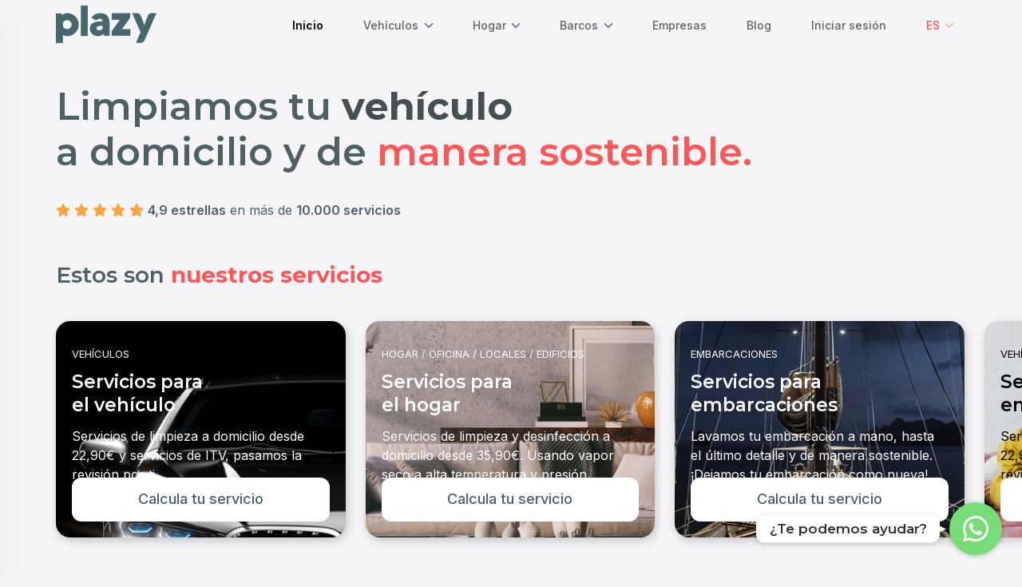

--- FILE ---
content_type: text/html; charset=UTF-8
request_url: https://plazy.eco/
body_size: 46151
content:

<!DOCTYPE html>

<html lang="es-ES">

<head>

			<!-- Domain verification -->
		<meta name="facebook-domain-verification" content="dnpca8xg1c4od3opq68sq7jxyjwb25" />
		<meta name="google-site-verification" content="HdIngShwVZ5XHzeBoJ-ZbwzSbvBfAYkz1A_tFxAIlmk" />
	
	
	<meta charset="UTF-8" />
	<meta content="width=device-width, initial-scale=1.0, maximum-scale=1" name="viewport">
	<link rel="pingback" href="https://plazy.eco/xmlrpc.php" />
	
        <script type="text/javascript" data-pressidium-cc-no-block>
            function onPressidiumCookieConsentUpdated(event) {
                window.dataLayer = window.dataLayer || [];
                window.dataLayer.push({
                    event: event.type,
                    consent: event.detail,
                });
            }

            window.addEventListener('pressidium-cookie-consent-accepted', onPressidiumCookieConsentUpdated);
            window.addEventListener('pressidium-cookie-consent-changed', onPressidiumCookieConsentUpdated);
        </script>

        
        <style id="pressidium-cc-styles">
            .pressidium-cc-theme {
                --cc-bg: #f9faff;
--cc-text: #112954;
--cc-btn-primary-bg: #3859d0;
--cc-btn-primary-text: #f9faff;
--cc-btn-primary-hover-bg: #1d2e38;
--cc-btn-primary-hover-text: #f9faff;
--cc-btn-secondary-bg: #dfe7f9;
--cc-btn-secondary-text: #112954;
--cc-btn-secondary-hover-bg: #c6d1ea;
--cc-btn-secondary-hover-text: #112954;
--cc-toggle-bg-off: #8fa8d6;
--cc-toggle-bg-on: #3859d0;
--cc-toggle-bg-readonly: #cbd8f1;
--cc-toggle-knob-bg: #fff;
--cc-toggle-knob-icon-color: #ecf2fa;
--cc-cookie-category-block-bg: #ebeff9;
--cc-cookie-category-block-bg-hover: #dbe5f9;
--cc-section-border: #f1f3f5;
--cc-block-text: #112954;
--cc-cookie-table-border: #e1e7f3;
--cc-overlay-bg: rgba(230, 235, 255, .85);
--cc-webkit-scrollbar-bg: #ebeff9;
--cc-webkit-scrollbar-bg-hover: #3859d0;
--cc-btn-floating-bg: #3859d0;
--cc-btn-floating-icon: #f9faff;
--cc-btn-floating-hover-bg: #1d2e38;
--cc-btn-floating-hover-icon: #f9faff;
            }
        </style>

        <meta name='robots' content='index, follow, max-image-preview:large, max-snippet:-1, max-video-preview:-1' />

	<!-- This site is optimized with the Yoast SEO plugin v26.7 - https://yoast.com/wordpress/plugins/seo/ -->
	<title>Limpieza Sostenible a Domicilio | Plazy</title>
	<meta name="description" content="Ahorra tiempo. Limpiamos tu vehículo, casa o barco a domicilio sin conexión a agua ni luz. ¡Disfruta de un 15% desc en tu primer lavado!" />
	<link rel="canonical" href="https://plazy.eco/" />
	<meta property="og:locale" content="es_ES" />
	<meta property="og:type" content="website" />
	<meta property="og:title" content="Limpieza Sostenible a Domicilio | Plazy" />
	<meta property="og:description" content="Ahorra tiempo. Limpiamos tu vehículo, casa o barco a domicilio sin conexión a agua ni luz. ¡Disfruta de un 15% desc en tu primer lavado!" />
	<meta property="og:url" content="https://plazy.eco/" />
	<meta property="og:site_name" content="Plazy" />
	<meta property="article:publisher" content="https://www.facebook.com/plazy.eco/" />
	<meta property="article:modified_time" content="2025-02-08T17:48:11+00:00" />
	<meta property="og:image" content="https://plazy.eco/wp-content/uploads/2024/06/Logo-Sostenibilidad.png" />
	<meta property="og:image:width" content="500" />
	<meta property="og:image:height" content="500" />
	<meta property="og:image:type" content="image/png" />
	<meta name="twitter:card" content="summary_large_image" />
	<script type="application/ld+json" class="yoast-schema-graph">{"@context":"https://schema.org","@graph":[{"@type":"WebPage","@id":"https://plazy.eco/","url":"https://plazy.eco/","name":"Limpieza Sostenible a Domicilio | Plazy","isPartOf":{"@id":"https://plazy.eco/#website"},"about":{"@id":"https://plazy.eco/#organization"},"primaryImageOfPage":{"@id":"https://plazy.eco/#primaryimage"},"image":{"@id":"https://plazy.eco/#primaryimage"},"thumbnailUrl":"https://plazy.eco/wp-content/uploads/2024/06/Logo-Sostenibilidad.png","datePublished":"2024-05-03T16:50:43+00:00","dateModified":"2025-02-08T17:48:11+00:00","description":"Ahorra tiempo. Limpiamos tu vehículo, casa o barco a domicilio sin conexión a agua ni luz. ¡Disfruta de un 15% desc en tu primer lavado!","breadcrumb":{"@id":"https://plazy.eco/#breadcrumb"},"inLanguage":"es","potentialAction":[{"@type":"ReadAction","target":["https://plazy.eco/"]}]},{"@type":"ImageObject","inLanguage":"es","@id":"https://plazy.eco/#primaryimage","url":"https://plazy.eco/wp-content/uploads/2024/06/Logo-Sostenibilidad.png","contentUrl":"https://plazy.eco/wp-content/uploads/2024/06/Logo-Sostenibilidad.png","width":500,"height":500},{"@type":"BreadcrumbList","@id":"https://plazy.eco/#breadcrumb","itemListElement":[{"@type":"ListItem","position":1,"name":"Inicio"}]},{"@type":"WebSite","@id":"https://plazy.eco/#website","url":"https://plazy.eco/","name":"Plazy","description":"Lavado de coches a domicilio","publisher":{"@id":"https://plazy.eco/#organization"},"alternateName":"Plazy","potentialAction":[{"@type":"SearchAction","target":{"@type":"EntryPoint","urlTemplate":"https://plazy.eco/?s={search_term_string}"},"query-input":{"@type":"PropertyValueSpecification","valueRequired":true,"valueName":"search_term_string"}}],"inLanguage":"es"},{"@type":"Organization","@id":"https://plazy.eco/#organization","name":"Plazy","alternateName":"Plazy","url":"https://plazy.eco/","logo":{"@type":"ImageObject","inLanguage":"es","@id":"https://plazy.eco/#/schema/logo/image/","url":"https://plazy.eco/wp-content/uploads/2020/08/Logo-Plazy-Color.png","contentUrl":"https://plazy.eco/wp-content/uploads/2020/08/Logo-Plazy-Color.png","width":666,"height":670,"caption":"Plazy"},"image":{"@id":"https://plazy.eco/#/schema/logo/image/"},"sameAs":["https://www.facebook.com/plazy.eco/","https://instagram.com/plazy_eco","https://www.linkedin.com/company/plazy/"]}]}</script>
	<!-- / Yoast SEO plugin. -->


<link rel="alternate" type="application/rss+xml" title="Plazy &raquo; Feed" href="https://plazy.eco/feed/" />
<link rel="alternate" type="application/rss+xml" title="Plazy &raquo; Feed de los comentarios" href="https://plazy.eco/comments/feed/" />
<link rel="alternate" title="oEmbed (JSON)" type="application/json+oembed" href="https://plazy.eco/wp-json/oembed/1.0/embed?url=https%3A%2F%2Fplazy.eco%2F" />
<link rel="alternate" title="oEmbed (XML)" type="text/xml+oembed" href="https://plazy.eco/wp-json/oembed/1.0/embed?url=https%3A%2F%2Fplazy.eco%2F&#038;format=xml" />
<style id='wp-img-auto-sizes-contain-inline-css' type='text/css'>
img:is([sizes=auto i],[sizes^="auto," i]){contain-intrinsic-size:3000px 1500px}
/*# sourceURL=wp-img-auto-sizes-contain-inline-css */
</style>
<link rel='stylesheet' id='wp-block-library-css' href='https://plazy.eco/wp-includes/css/dist/block-library/style.min.css?x40804&amp;ver=6.9' type='text/css' media='all' />
<style id='wp-block-cover-inline-css' type='text/css'>
.wp-block-cover,.wp-block-cover-image{align-items:center;background-position:50%;box-sizing:border-box;display:flex;justify-content:center;min-height:430px;overflow:hidden;overflow:clip;padding:1em;position:relative}.wp-block-cover .has-background-dim:not([class*=-background-color]),.wp-block-cover-image .has-background-dim:not([class*=-background-color]),.wp-block-cover-image.has-background-dim:not([class*=-background-color]),.wp-block-cover.has-background-dim:not([class*=-background-color]){background-color:#000}.wp-block-cover .has-background-dim.has-background-gradient,.wp-block-cover-image .has-background-dim.has-background-gradient{background-color:initial}.wp-block-cover-image.has-background-dim:before,.wp-block-cover.has-background-dim:before{background-color:inherit;content:""}.wp-block-cover .wp-block-cover__background,.wp-block-cover .wp-block-cover__gradient-background,.wp-block-cover-image .wp-block-cover__background,.wp-block-cover-image .wp-block-cover__gradient-background,.wp-block-cover-image.has-background-dim:not(.has-background-gradient):before,.wp-block-cover.has-background-dim:not(.has-background-gradient):before{bottom:0;left:0;opacity:.5;position:absolute;right:0;top:0}.wp-block-cover-image.has-background-dim.has-background-dim-10 .wp-block-cover__background,.wp-block-cover-image.has-background-dim.has-background-dim-10 .wp-block-cover__gradient-background,.wp-block-cover-image.has-background-dim.has-background-dim-10:not(.has-background-gradient):before,.wp-block-cover.has-background-dim.has-background-dim-10 .wp-block-cover__background,.wp-block-cover.has-background-dim.has-background-dim-10 .wp-block-cover__gradient-background,.wp-block-cover.has-background-dim.has-background-dim-10:not(.has-background-gradient):before{opacity:.1}.wp-block-cover-image.has-background-dim.has-background-dim-20 .wp-block-cover__background,.wp-block-cover-image.has-background-dim.has-background-dim-20 .wp-block-cover__gradient-background,.wp-block-cover-image.has-background-dim.has-background-dim-20:not(.has-background-gradient):before,.wp-block-cover.has-background-dim.has-background-dim-20 .wp-block-cover__background,.wp-block-cover.has-background-dim.has-background-dim-20 .wp-block-cover__gradient-background,.wp-block-cover.has-background-dim.has-background-dim-20:not(.has-background-gradient):before{opacity:.2}.wp-block-cover-image.has-background-dim.has-background-dim-30 .wp-block-cover__background,.wp-block-cover-image.has-background-dim.has-background-dim-30 .wp-block-cover__gradient-background,.wp-block-cover-image.has-background-dim.has-background-dim-30:not(.has-background-gradient):before,.wp-block-cover.has-background-dim.has-background-dim-30 .wp-block-cover__background,.wp-block-cover.has-background-dim.has-background-dim-30 .wp-block-cover__gradient-background,.wp-block-cover.has-background-dim.has-background-dim-30:not(.has-background-gradient):before{opacity:.3}.wp-block-cover-image.has-background-dim.has-background-dim-40 .wp-block-cover__background,.wp-block-cover-image.has-background-dim.has-background-dim-40 .wp-block-cover__gradient-background,.wp-block-cover-image.has-background-dim.has-background-dim-40:not(.has-background-gradient):before,.wp-block-cover.has-background-dim.has-background-dim-40 .wp-block-cover__background,.wp-block-cover.has-background-dim.has-background-dim-40 .wp-block-cover__gradient-background,.wp-block-cover.has-background-dim.has-background-dim-40:not(.has-background-gradient):before{opacity:.4}.wp-block-cover-image.has-background-dim.has-background-dim-50 .wp-block-cover__background,.wp-block-cover-image.has-background-dim.has-background-dim-50 .wp-block-cover__gradient-background,.wp-block-cover-image.has-background-dim.has-background-dim-50:not(.has-background-gradient):before,.wp-block-cover.has-background-dim.has-background-dim-50 .wp-block-cover__background,.wp-block-cover.has-background-dim.has-background-dim-50 .wp-block-cover__gradient-background,.wp-block-cover.has-background-dim.has-background-dim-50:not(.has-background-gradient):before{opacity:.5}.wp-block-cover-image.has-background-dim.has-background-dim-60 .wp-block-cover__background,.wp-block-cover-image.has-background-dim.has-background-dim-60 .wp-block-cover__gradient-background,.wp-block-cover-image.has-background-dim.has-background-dim-60:not(.has-background-gradient):before,.wp-block-cover.has-background-dim.has-background-dim-60 .wp-block-cover__background,.wp-block-cover.has-background-dim.has-background-dim-60 .wp-block-cover__gradient-background,.wp-block-cover.has-background-dim.has-background-dim-60:not(.has-background-gradient):before{opacity:.6}.wp-block-cover-image.has-background-dim.has-background-dim-70 .wp-block-cover__background,.wp-block-cover-image.has-background-dim.has-background-dim-70 .wp-block-cover__gradient-background,.wp-block-cover-image.has-background-dim.has-background-dim-70:not(.has-background-gradient):before,.wp-block-cover.has-background-dim.has-background-dim-70 .wp-block-cover__background,.wp-block-cover.has-background-dim.has-background-dim-70 .wp-block-cover__gradient-background,.wp-block-cover.has-background-dim.has-background-dim-70:not(.has-background-gradient):before{opacity:.7}.wp-block-cover-image.has-background-dim.has-background-dim-80 .wp-block-cover__background,.wp-block-cover-image.has-background-dim.has-background-dim-80 .wp-block-cover__gradient-background,.wp-block-cover-image.has-background-dim.has-background-dim-80:not(.has-background-gradient):before,.wp-block-cover.has-background-dim.has-background-dim-80 .wp-block-cover__background,.wp-block-cover.has-background-dim.has-background-dim-80 .wp-block-cover__gradient-background,.wp-block-cover.has-background-dim.has-background-dim-80:not(.has-background-gradient):before{opacity:.8}.wp-block-cover-image.has-background-dim.has-background-dim-90 .wp-block-cover__background,.wp-block-cover-image.has-background-dim.has-background-dim-90 .wp-block-cover__gradient-background,.wp-block-cover-image.has-background-dim.has-background-dim-90:not(.has-background-gradient):before,.wp-block-cover.has-background-dim.has-background-dim-90 .wp-block-cover__background,.wp-block-cover.has-background-dim.has-background-dim-90 .wp-block-cover__gradient-background,.wp-block-cover.has-background-dim.has-background-dim-90:not(.has-background-gradient):before{opacity:.9}.wp-block-cover-image.has-background-dim.has-background-dim-100 .wp-block-cover__background,.wp-block-cover-image.has-background-dim.has-background-dim-100 .wp-block-cover__gradient-background,.wp-block-cover-image.has-background-dim.has-background-dim-100:not(.has-background-gradient):before,.wp-block-cover.has-background-dim.has-background-dim-100 .wp-block-cover__background,.wp-block-cover.has-background-dim.has-background-dim-100 .wp-block-cover__gradient-background,.wp-block-cover.has-background-dim.has-background-dim-100:not(.has-background-gradient):before{opacity:1}.wp-block-cover .wp-block-cover__background.has-background-dim.has-background-dim-0,.wp-block-cover .wp-block-cover__gradient-background.has-background-dim.has-background-dim-0,.wp-block-cover-image .wp-block-cover__background.has-background-dim.has-background-dim-0,.wp-block-cover-image .wp-block-cover__gradient-background.has-background-dim.has-background-dim-0{opacity:0}.wp-block-cover .wp-block-cover__background.has-background-dim.has-background-dim-10,.wp-block-cover .wp-block-cover__gradient-background.has-background-dim.has-background-dim-10,.wp-block-cover-image .wp-block-cover__background.has-background-dim.has-background-dim-10,.wp-block-cover-image .wp-block-cover__gradient-background.has-background-dim.has-background-dim-10{opacity:.1}.wp-block-cover .wp-block-cover__background.has-background-dim.has-background-dim-20,.wp-block-cover .wp-block-cover__gradient-background.has-background-dim.has-background-dim-20,.wp-block-cover-image .wp-block-cover__background.has-background-dim.has-background-dim-20,.wp-block-cover-image .wp-block-cover__gradient-background.has-background-dim.has-background-dim-20{opacity:.2}.wp-block-cover .wp-block-cover__background.has-background-dim.has-background-dim-30,.wp-block-cover .wp-block-cover__gradient-background.has-background-dim.has-background-dim-30,.wp-block-cover-image .wp-block-cover__background.has-background-dim.has-background-dim-30,.wp-block-cover-image .wp-block-cover__gradient-background.has-background-dim.has-background-dim-30{opacity:.3}.wp-block-cover .wp-block-cover__background.has-background-dim.has-background-dim-40,.wp-block-cover .wp-block-cover__gradient-background.has-background-dim.has-background-dim-40,.wp-block-cover-image .wp-block-cover__background.has-background-dim.has-background-dim-40,.wp-block-cover-image .wp-block-cover__gradient-background.has-background-dim.has-background-dim-40{opacity:.4}.wp-block-cover .wp-block-cover__background.has-background-dim.has-background-dim-50,.wp-block-cover .wp-block-cover__gradient-background.has-background-dim.has-background-dim-50,.wp-block-cover-image .wp-block-cover__background.has-background-dim.has-background-dim-50,.wp-block-cover-image .wp-block-cover__gradient-background.has-background-dim.has-background-dim-50{opacity:.5}.wp-block-cover .wp-block-cover__background.has-background-dim.has-background-dim-60,.wp-block-cover .wp-block-cover__gradient-background.has-background-dim.has-background-dim-60,.wp-block-cover-image .wp-block-cover__background.has-background-dim.has-background-dim-60,.wp-block-cover-image .wp-block-cover__gradient-background.has-background-dim.has-background-dim-60{opacity:.6}.wp-block-cover .wp-block-cover__background.has-background-dim.has-background-dim-70,.wp-block-cover .wp-block-cover__gradient-background.has-background-dim.has-background-dim-70,.wp-block-cover-image .wp-block-cover__background.has-background-dim.has-background-dim-70,.wp-block-cover-image .wp-block-cover__gradient-background.has-background-dim.has-background-dim-70{opacity:.7}.wp-block-cover .wp-block-cover__background.has-background-dim.has-background-dim-80,.wp-block-cover .wp-block-cover__gradient-background.has-background-dim.has-background-dim-80,.wp-block-cover-image .wp-block-cover__background.has-background-dim.has-background-dim-80,.wp-block-cover-image .wp-block-cover__gradient-background.has-background-dim.has-background-dim-80{opacity:.8}.wp-block-cover .wp-block-cover__background.has-background-dim.has-background-dim-90,.wp-block-cover .wp-block-cover__gradient-background.has-background-dim.has-background-dim-90,.wp-block-cover-image .wp-block-cover__background.has-background-dim.has-background-dim-90,.wp-block-cover-image .wp-block-cover__gradient-background.has-background-dim.has-background-dim-90{opacity:.9}.wp-block-cover .wp-block-cover__background.has-background-dim.has-background-dim-100,.wp-block-cover .wp-block-cover__gradient-background.has-background-dim.has-background-dim-100,.wp-block-cover-image .wp-block-cover__background.has-background-dim.has-background-dim-100,.wp-block-cover-image .wp-block-cover__gradient-background.has-background-dim.has-background-dim-100{opacity:1}.wp-block-cover-image.alignleft,.wp-block-cover-image.alignright,.wp-block-cover.alignleft,.wp-block-cover.alignright{max-width:420px;width:100%}.wp-block-cover-image.aligncenter,.wp-block-cover-image.alignleft,.wp-block-cover-image.alignright,.wp-block-cover.aligncenter,.wp-block-cover.alignleft,.wp-block-cover.alignright{display:flex}.wp-block-cover .wp-block-cover__inner-container,.wp-block-cover-image .wp-block-cover__inner-container{color:inherit;position:relative;width:100%}.wp-block-cover-image.is-position-top-left,.wp-block-cover.is-position-top-left{align-items:flex-start;justify-content:flex-start}.wp-block-cover-image.is-position-top-center,.wp-block-cover.is-position-top-center{align-items:flex-start;justify-content:center}.wp-block-cover-image.is-position-top-right,.wp-block-cover.is-position-top-right{align-items:flex-start;justify-content:flex-end}.wp-block-cover-image.is-position-center-left,.wp-block-cover.is-position-center-left{align-items:center;justify-content:flex-start}.wp-block-cover-image.is-position-center-center,.wp-block-cover.is-position-center-center{align-items:center;justify-content:center}.wp-block-cover-image.is-position-center-right,.wp-block-cover.is-position-center-right{align-items:center;justify-content:flex-end}.wp-block-cover-image.is-position-bottom-left,.wp-block-cover.is-position-bottom-left{align-items:flex-end;justify-content:flex-start}.wp-block-cover-image.is-position-bottom-center,.wp-block-cover.is-position-bottom-center{align-items:flex-end;justify-content:center}.wp-block-cover-image.is-position-bottom-right,.wp-block-cover.is-position-bottom-right{align-items:flex-end;justify-content:flex-end}.wp-block-cover-image.has-custom-content-position.has-custom-content-position .wp-block-cover__inner-container,.wp-block-cover.has-custom-content-position.has-custom-content-position .wp-block-cover__inner-container{margin:0}.wp-block-cover-image.has-custom-content-position.has-custom-content-position.is-position-bottom-left .wp-block-cover__inner-container,.wp-block-cover-image.has-custom-content-position.has-custom-content-position.is-position-bottom-right .wp-block-cover__inner-container,.wp-block-cover-image.has-custom-content-position.has-custom-content-position.is-position-center-left .wp-block-cover__inner-container,.wp-block-cover-image.has-custom-content-position.has-custom-content-position.is-position-center-right .wp-block-cover__inner-container,.wp-block-cover-image.has-custom-content-position.has-custom-content-position.is-position-top-left .wp-block-cover__inner-container,.wp-block-cover-image.has-custom-content-position.has-custom-content-position.is-position-top-right .wp-block-cover__inner-container,.wp-block-cover.has-custom-content-position.has-custom-content-position.is-position-bottom-left .wp-block-cover__inner-container,.wp-block-cover.has-custom-content-position.has-custom-content-position.is-position-bottom-right .wp-block-cover__inner-container,.wp-block-cover.has-custom-content-position.has-custom-content-position.is-position-center-left .wp-block-cover__inner-container,.wp-block-cover.has-custom-content-position.has-custom-content-position.is-position-center-right .wp-block-cover__inner-container,.wp-block-cover.has-custom-content-position.has-custom-content-position.is-position-top-left .wp-block-cover__inner-container,.wp-block-cover.has-custom-content-position.has-custom-content-position.is-position-top-right .wp-block-cover__inner-container{margin:0;width:auto}.wp-block-cover .wp-block-cover__image-background,.wp-block-cover video.wp-block-cover__video-background,.wp-block-cover-image .wp-block-cover__image-background,.wp-block-cover-image video.wp-block-cover__video-background{border:none;bottom:0;box-shadow:none;height:100%;left:0;margin:0;max-height:none;max-width:none;object-fit:cover;outline:none;padding:0;position:absolute;right:0;top:0;width:100%}.wp-block-cover-image.has-parallax,.wp-block-cover.has-parallax,.wp-block-cover__image-background.has-parallax,video.wp-block-cover__video-background.has-parallax{background-attachment:fixed;background-repeat:no-repeat;background-size:cover}@supports (-webkit-touch-callout:inherit){.wp-block-cover-image.has-parallax,.wp-block-cover.has-parallax,.wp-block-cover__image-background.has-parallax,video.wp-block-cover__video-background.has-parallax{background-attachment:scroll}}@media (prefers-reduced-motion:reduce){.wp-block-cover-image.has-parallax,.wp-block-cover.has-parallax,.wp-block-cover__image-background.has-parallax,video.wp-block-cover__video-background.has-parallax{background-attachment:scroll}}.wp-block-cover-image.is-repeated,.wp-block-cover.is-repeated,.wp-block-cover__image-background.is-repeated,video.wp-block-cover__video-background.is-repeated{background-repeat:repeat;background-size:auto}.wp-block-cover-image-text,.wp-block-cover-image-text a,.wp-block-cover-image-text a:active,.wp-block-cover-image-text a:focus,.wp-block-cover-image-text a:hover,.wp-block-cover-text,.wp-block-cover-text a,.wp-block-cover-text a:active,.wp-block-cover-text a:focus,.wp-block-cover-text a:hover,section.wp-block-cover-image h2,section.wp-block-cover-image h2 a,section.wp-block-cover-image h2 a:active,section.wp-block-cover-image h2 a:focus,section.wp-block-cover-image h2 a:hover{color:#fff}.wp-block-cover-image .wp-block-cover.has-left-content{justify-content:flex-start}.wp-block-cover-image .wp-block-cover.has-right-content{justify-content:flex-end}.wp-block-cover-image.has-left-content .wp-block-cover-image-text,.wp-block-cover.has-left-content .wp-block-cover-text,section.wp-block-cover-image.has-left-content>h2{margin-left:0;text-align:left}.wp-block-cover-image.has-right-content .wp-block-cover-image-text,.wp-block-cover.has-right-content .wp-block-cover-text,section.wp-block-cover-image.has-right-content>h2{margin-right:0;text-align:right}.wp-block-cover .wp-block-cover-text,.wp-block-cover-image .wp-block-cover-image-text,section.wp-block-cover-image>h2{font-size:2em;line-height:1.25;margin-bottom:0;max-width:840px;padding:.44em;text-align:center;z-index:1}:where(.wp-block-cover-image:not(.has-text-color)),:where(.wp-block-cover:not(.has-text-color)){color:#fff}:where(.wp-block-cover-image.is-light:not(.has-text-color)),:where(.wp-block-cover.is-light:not(.has-text-color)){color:#000}:root :where(.wp-block-cover h1:not(.has-text-color)),:root :where(.wp-block-cover h2:not(.has-text-color)),:root :where(.wp-block-cover h3:not(.has-text-color)),:root :where(.wp-block-cover h4:not(.has-text-color)),:root :where(.wp-block-cover h5:not(.has-text-color)),:root :where(.wp-block-cover h6:not(.has-text-color)),:root :where(.wp-block-cover p:not(.has-text-color)){color:inherit}body:not(.editor-styles-wrapper) .wp-block-cover:not(.wp-block-cover:has(.wp-block-cover__background+.wp-block-cover__inner-container)) .wp-block-cover__image-background,body:not(.editor-styles-wrapper) .wp-block-cover:not(.wp-block-cover:has(.wp-block-cover__background+.wp-block-cover__inner-container)) .wp-block-cover__video-background{z-index:0}body:not(.editor-styles-wrapper) .wp-block-cover:not(.wp-block-cover:has(.wp-block-cover__background+.wp-block-cover__inner-container)) .wp-block-cover__background,body:not(.editor-styles-wrapper) .wp-block-cover:not(.wp-block-cover:has(.wp-block-cover__background+.wp-block-cover__inner-container)) .wp-block-cover__gradient-background,body:not(.editor-styles-wrapper) .wp-block-cover:not(.wp-block-cover:has(.wp-block-cover__background+.wp-block-cover__inner-container)) .wp-block-cover__inner-container,body:not(.editor-styles-wrapper) .wp-block-cover:not(.wp-block-cover:has(.wp-block-cover__background+.wp-block-cover__inner-container)).has-background-dim:not(.has-background-gradient):before{z-index:1}.has-modal-open body:not(.editor-styles-wrapper) .wp-block-cover:not(.wp-block-cover:has(.wp-block-cover__background+.wp-block-cover__inner-container)) .wp-block-cover__inner-container{z-index:auto}
/*# sourceURL=https://plazy.eco/wp-includes/blocks/cover/style.min.css */
</style>
<style id='wp-block-heading-inline-css' type='text/css'>
h1:where(.wp-block-heading).has-background,h2:where(.wp-block-heading).has-background,h3:where(.wp-block-heading).has-background,h4:where(.wp-block-heading).has-background,h5:where(.wp-block-heading).has-background,h6:where(.wp-block-heading).has-background{padding:1.25em 2.375em}h1.has-text-align-left[style*=writing-mode]:where([style*=vertical-lr]),h1.has-text-align-right[style*=writing-mode]:where([style*=vertical-rl]),h2.has-text-align-left[style*=writing-mode]:where([style*=vertical-lr]),h2.has-text-align-right[style*=writing-mode]:where([style*=vertical-rl]),h3.has-text-align-left[style*=writing-mode]:where([style*=vertical-lr]),h3.has-text-align-right[style*=writing-mode]:where([style*=vertical-rl]),h4.has-text-align-left[style*=writing-mode]:where([style*=vertical-lr]),h4.has-text-align-right[style*=writing-mode]:where([style*=vertical-rl]),h5.has-text-align-left[style*=writing-mode]:where([style*=vertical-lr]),h5.has-text-align-right[style*=writing-mode]:where([style*=vertical-rl]),h6.has-text-align-left[style*=writing-mode]:where([style*=vertical-lr]),h6.has-text-align-right[style*=writing-mode]:where([style*=vertical-rl]){rotate:180deg}
/*# sourceURL=https://plazy.eco/wp-includes/blocks/heading/style.min.css */
</style>
<style id='wp-block-image-inline-css' type='text/css'>
.wp-block-image>a,.wp-block-image>figure>a{display:inline-block}.wp-block-image img{box-sizing:border-box;height:auto;max-width:100%;vertical-align:bottom}@media not (prefers-reduced-motion){.wp-block-image img.hide{visibility:hidden}.wp-block-image img.show{animation:show-content-image .4s}}.wp-block-image[style*=border-radius] img,.wp-block-image[style*=border-radius]>a{border-radius:inherit}.wp-block-image.has-custom-border img{box-sizing:border-box}.wp-block-image.aligncenter{text-align:center}.wp-block-image.alignfull>a,.wp-block-image.alignwide>a{width:100%}.wp-block-image.alignfull img,.wp-block-image.alignwide img{height:auto;width:100%}.wp-block-image .aligncenter,.wp-block-image .alignleft,.wp-block-image .alignright,.wp-block-image.aligncenter,.wp-block-image.alignleft,.wp-block-image.alignright{display:table}.wp-block-image .aligncenter>figcaption,.wp-block-image .alignleft>figcaption,.wp-block-image .alignright>figcaption,.wp-block-image.aligncenter>figcaption,.wp-block-image.alignleft>figcaption,.wp-block-image.alignright>figcaption{caption-side:bottom;display:table-caption}.wp-block-image .alignleft{float:left;margin:.5em 1em .5em 0}.wp-block-image .alignright{float:right;margin:.5em 0 .5em 1em}.wp-block-image .aligncenter{margin-left:auto;margin-right:auto}.wp-block-image :where(figcaption){margin-bottom:1em;margin-top:.5em}.wp-block-image.is-style-circle-mask img{border-radius:9999px}@supports ((-webkit-mask-image:none) or (mask-image:none)) or (-webkit-mask-image:none){.wp-block-image.is-style-circle-mask img{border-radius:0;-webkit-mask-image:url('data:image/svg+xml;utf8,<svg viewBox="0 0 100 100" xmlns="http://www.w3.org/2000/svg"><circle cx="50" cy="50" r="50"/></svg>');mask-image:url('data:image/svg+xml;utf8,<svg viewBox="0 0 100 100" xmlns="http://www.w3.org/2000/svg"><circle cx="50" cy="50" r="50"/></svg>');mask-mode:alpha;-webkit-mask-position:center;mask-position:center;-webkit-mask-repeat:no-repeat;mask-repeat:no-repeat;-webkit-mask-size:contain;mask-size:contain}}:root :where(.wp-block-image.is-style-rounded img,.wp-block-image .is-style-rounded img){border-radius:9999px}.wp-block-image figure{margin:0}.wp-lightbox-container{display:flex;flex-direction:column;position:relative}.wp-lightbox-container img{cursor:zoom-in}.wp-lightbox-container img:hover+button{opacity:1}.wp-lightbox-container button{align-items:center;backdrop-filter:blur(16px) saturate(180%);background-color:#5a5a5a40;border:none;border-radius:4px;cursor:zoom-in;display:flex;height:20px;justify-content:center;opacity:0;padding:0;position:absolute;right:16px;text-align:center;top:16px;width:20px;z-index:100}@media not (prefers-reduced-motion){.wp-lightbox-container button{transition:opacity .2s ease}}.wp-lightbox-container button:focus-visible{outline:3px auto #5a5a5a40;outline:3px auto -webkit-focus-ring-color;outline-offset:3px}.wp-lightbox-container button:hover{cursor:pointer;opacity:1}.wp-lightbox-container button:focus{opacity:1}.wp-lightbox-container button:focus,.wp-lightbox-container button:hover,.wp-lightbox-container button:not(:hover):not(:active):not(.has-background){background-color:#5a5a5a40;border:none}.wp-lightbox-overlay{box-sizing:border-box;cursor:zoom-out;height:100vh;left:0;overflow:hidden;position:fixed;top:0;visibility:hidden;width:100%;z-index:100000}.wp-lightbox-overlay .close-button{align-items:center;cursor:pointer;display:flex;justify-content:center;min-height:40px;min-width:40px;padding:0;position:absolute;right:calc(env(safe-area-inset-right) + 16px);top:calc(env(safe-area-inset-top) + 16px);z-index:5000000}.wp-lightbox-overlay .close-button:focus,.wp-lightbox-overlay .close-button:hover,.wp-lightbox-overlay .close-button:not(:hover):not(:active):not(.has-background){background:none;border:none}.wp-lightbox-overlay .lightbox-image-container{height:var(--wp--lightbox-container-height);left:50%;overflow:hidden;position:absolute;top:50%;transform:translate(-50%,-50%);transform-origin:top left;width:var(--wp--lightbox-container-width);z-index:9999999999}.wp-lightbox-overlay .wp-block-image{align-items:center;box-sizing:border-box;display:flex;height:100%;justify-content:center;margin:0;position:relative;transform-origin:0 0;width:100%;z-index:3000000}.wp-lightbox-overlay .wp-block-image img{height:var(--wp--lightbox-image-height);min-height:var(--wp--lightbox-image-height);min-width:var(--wp--lightbox-image-width);width:var(--wp--lightbox-image-width)}.wp-lightbox-overlay .wp-block-image figcaption{display:none}.wp-lightbox-overlay button{background:none;border:none}.wp-lightbox-overlay .scrim{background-color:#fff;height:100%;opacity:.9;position:absolute;width:100%;z-index:2000000}.wp-lightbox-overlay.active{visibility:visible}@media not (prefers-reduced-motion){.wp-lightbox-overlay.active{animation:turn-on-visibility .25s both}.wp-lightbox-overlay.active img{animation:turn-on-visibility .35s both}.wp-lightbox-overlay.show-closing-animation:not(.active){animation:turn-off-visibility .35s both}.wp-lightbox-overlay.show-closing-animation:not(.active) img{animation:turn-off-visibility .25s both}.wp-lightbox-overlay.zoom.active{animation:none;opacity:1;visibility:visible}.wp-lightbox-overlay.zoom.active .lightbox-image-container{animation:lightbox-zoom-in .4s}.wp-lightbox-overlay.zoom.active .lightbox-image-container img{animation:none}.wp-lightbox-overlay.zoom.active .scrim{animation:turn-on-visibility .4s forwards}.wp-lightbox-overlay.zoom.show-closing-animation:not(.active){animation:none}.wp-lightbox-overlay.zoom.show-closing-animation:not(.active) .lightbox-image-container{animation:lightbox-zoom-out .4s}.wp-lightbox-overlay.zoom.show-closing-animation:not(.active) .lightbox-image-container img{animation:none}.wp-lightbox-overlay.zoom.show-closing-animation:not(.active) .scrim{animation:turn-off-visibility .4s forwards}}@keyframes show-content-image{0%{visibility:hidden}99%{visibility:hidden}to{visibility:visible}}@keyframes turn-on-visibility{0%{opacity:0}to{opacity:1}}@keyframes turn-off-visibility{0%{opacity:1;visibility:visible}99%{opacity:0;visibility:visible}to{opacity:0;visibility:hidden}}@keyframes lightbox-zoom-in{0%{transform:translate(calc((-100vw + var(--wp--lightbox-scrollbar-width))/2 + var(--wp--lightbox-initial-left-position)),calc(-50vh + var(--wp--lightbox-initial-top-position))) scale(var(--wp--lightbox-scale))}to{transform:translate(-50%,-50%) scale(1)}}@keyframes lightbox-zoom-out{0%{transform:translate(-50%,-50%) scale(1);visibility:visible}99%{visibility:visible}to{transform:translate(calc((-100vw + var(--wp--lightbox-scrollbar-width))/2 + var(--wp--lightbox-initial-left-position)),calc(-50vh + var(--wp--lightbox-initial-top-position))) scale(var(--wp--lightbox-scale));visibility:hidden}}
/*# sourceURL=https://plazy.eco/wp-includes/blocks/image/style.min.css */
</style>
<style id='wp-block-columns-inline-css' type='text/css'>
.wp-block-columns{box-sizing:border-box;display:flex;flex-wrap:wrap!important}@media (min-width:782px){.wp-block-columns{flex-wrap:nowrap!important}}.wp-block-columns{align-items:normal!important}.wp-block-columns.are-vertically-aligned-top{align-items:flex-start}.wp-block-columns.are-vertically-aligned-center{align-items:center}.wp-block-columns.are-vertically-aligned-bottom{align-items:flex-end}@media (max-width:781px){.wp-block-columns:not(.is-not-stacked-on-mobile)>.wp-block-column{flex-basis:100%!important}}@media (min-width:782px){.wp-block-columns:not(.is-not-stacked-on-mobile)>.wp-block-column{flex-basis:0;flex-grow:1}.wp-block-columns:not(.is-not-stacked-on-mobile)>.wp-block-column[style*=flex-basis]{flex-grow:0}}.wp-block-columns.is-not-stacked-on-mobile{flex-wrap:nowrap!important}.wp-block-columns.is-not-stacked-on-mobile>.wp-block-column{flex-basis:0;flex-grow:1}.wp-block-columns.is-not-stacked-on-mobile>.wp-block-column[style*=flex-basis]{flex-grow:0}:where(.wp-block-columns){margin-bottom:1.75em}:where(.wp-block-columns.has-background){padding:1.25em 2.375em}.wp-block-column{flex-grow:1;min-width:0;overflow-wrap:break-word;word-break:break-word}.wp-block-column.is-vertically-aligned-top{align-self:flex-start}.wp-block-column.is-vertically-aligned-center{align-self:center}.wp-block-column.is-vertically-aligned-bottom{align-self:flex-end}.wp-block-column.is-vertically-aligned-stretch{align-self:stretch}.wp-block-column.is-vertically-aligned-bottom,.wp-block-column.is-vertically-aligned-center,.wp-block-column.is-vertically-aligned-top{width:100%}
/*# sourceURL=https://plazy.eco/wp-includes/blocks/columns/style.min.css */
</style>
<style id='wp-block-group-inline-css' type='text/css'>
.wp-block-group{box-sizing:border-box}:where(.wp-block-group.wp-block-group-is-layout-constrained){position:relative}
/*# sourceURL=https://plazy.eco/wp-includes/blocks/group/style.min.css */
</style>
<style id='wp-block-paragraph-inline-css' type='text/css'>
.is-small-text{font-size:.875em}.is-regular-text{font-size:1em}.is-large-text{font-size:2.25em}.is-larger-text{font-size:3em}.has-drop-cap:not(:focus):first-letter{float:left;font-size:8.4em;font-style:normal;font-weight:100;line-height:.68;margin:.05em .1em 0 0;text-transform:uppercase}body.rtl .has-drop-cap:not(:focus):first-letter{float:none;margin-left:.1em}p.has-drop-cap.has-background{overflow:hidden}:root :where(p.has-background){padding:1.25em 2.375em}:where(p.has-text-color:not(.has-link-color)) a{color:inherit}p.has-text-align-left[style*="writing-mode:vertical-lr"],p.has-text-align-right[style*="writing-mode:vertical-rl"]{rotate:180deg}
/*# sourceURL=https://plazy.eco/wp-includes/blocks/paragraph/style.min.css */
</style>
<style id='wp-block-spacer-inline-css' type='text/css'>
.wp-block-spacer{clear:both}
/*# sourceURL=https://plazy.eco/wp-includes/blocks/spacer/style.min.css */
</style>
<style id='global-styles-inline-css' type='text/css'>
:root{--wp--preset--aspect-ratio--square: 1;--wp--preset--aspect-ratio--4-3: 4/3;--wp--preset--aspect-ratio--3-4: 3/4;--wp--preset--aspect-ratio--3-2: 3/2;--wp--preset--aspect-ratio--2-3: 2/3;--wp--preset--aspect-ratio--16-9: 16/9;--wp--preset--aspect-ratio--9-16: 9/16;--wp--preset--color--black: #000000;--wp--preset--color--cyan-bluish-gray: #abb8c3;--wp--preset--color--white: #ffffff;--wp--preset--color--pale-pink: #f78da7;--wp--preset--color--vivid-red: #cf2e2e;--wp--preset--color--luminous-vivid-orange: #ff6900;--wp--preset--color--luminous-vivid-amber: #fcb900;--wp--preset--color--light-green-cyan: #7bdcb5;--wp--preset--color--vivid-green-cyan: #00d084;--wp--preset--color--pale-cyan-blue: #8ed1fc;--wp--preset--color--vivid-cyan-blue: #0693e3;--wp--preset--color--vivid-purple: #9b51e0;--wp--preset--gradient--vivid-cyan-blue-to-vivid-purple: linear-gradient(135deg,rgb(6,147,227) 0%,rgb(155,81,224) 100%);--wp--preset--gradient--light-green-cyan-to-vivid-green-cyan: linear-gradient(135deg,rgb(122,220,180) 0%,rgb(0,208,130) 100%);--wp--preset--gradient--luminous-vivid-amber-to-luminous-vivid-orange: linear-gradient(135deg,rgb(252,185,0) 0%,rgb(255,105,0) 100%);--wp--preset--gradient--luminous-vivid-orange-to-vivid-red: linear-gradient(135deg,rgb(255,105,0) 0%,rgb(207,46,46) 100%);--wp--preset--gradient--very-light-gray-to-cyan-bluish-gray: linear-gradient(135deg,rgb(238,238,238) 0%,rgb(169,184,195) 100%);--wp--preset--gradient--cool-to-warm-spectrum: linear-gradient(135deg,rgb(74,234,220) 0%,rgb(151,120,209) 20%,rgb(207,42,186) 40%,rgb(238,44,130) 60%,rgb(251,105,98) 80%,rgb(254,248,76) 100%);--wp--preset--gradient--blush-light-purple: linear-gradient(135deg,rgb(255,206,236) 0%,rgb(152,150,240) 100%);--wp--preset--gradient--blush-bordeaux: linear-gradient(135deg,rgb(254,205,165) 0%,rgb(254,45,45) 50%,rgb(107,0,62) 100%);--wp--preset--gradient--luminous-dusk: linear-gradient(135deg,rgb(255,203,112) 0%,rgb(199,81,192) 50%,rgb(65,88,208) 100%);--wp--preset--gradient--pale-ocean: linear-gradient(135deg,rgb(255,245,203) 0%,rgb(182,227,212) 50%,rgb(51,167,181) 100%);--wp--preset--gradient--electric-grass: linear-gradient(135deg,rgb(202,248,128) 0%,rgb(113,206,126) 100%);--wp--preset--gradient--midnight: linear-gradient(135deg,rgb(2,3,129) 0%,rgb(40,116,252) 100%);--wp--preset--font-size--small: 13px;--wp--preset--font-size--medium: 20px;--wp--preset--font-size--large: 36px;--wp--preset--font-size--x-large: 42px;--wp--preset--spacing--20: 0.44rem;--wp--preset--spacing--30: 0.67rem;--wp--preset--spacing--40: 1rem;--wp--preset--spacing--50: 1.5rem;--wp--preset--spacing--60: 2.25rem;--wp--preset--spacing--70: 3.38rem;--wp--preset--spacing--80: 5.06rem;--wp--preset--shadow--natural: 6px 6px 9px rgba(0, 0, 0, 0.2);--wp--preset--shadow--deep: 12px 12px 50px rgba(0, 0, 0, 0.4);--wp--preset--shadow--sharp: 6px 6px 0px rgba(0, 0, 0, 0.2);--wp--preset--shadow--outlined: 6px 6px 0px -3px rgb(255, 255, 255), 6px 6px rgb(0, 0, 0);--wp--preset--shadow--crisp: 6px 6px 0px rgb(0, 0, 0);}:where(.is-layout-flex){gap: 0.5em;}:where(.is-layout-grid){gap: 0.5em;}body .is-layout-flex{display: flex;}.is-layout-flex{flex-wrap: wrap;align-items: center;}.is-layout-flex > :is(*, div){margin: 0;}body .is-layout-grid{display: grid;}.is-layout-grid > :is(*, div){margin: 0;}:where(.wp-block-columns.is-layout-flex){gap: 2em;}:where(.wp-block-columns.is-layout-grid){gap: 2em;}:where(.wp-block-post-template.is-layout-flex){gap: 1.25em;}:where(.wp-block-post-template.is-layout-grid){gap: 1.25em;}.has-black-color{color: var(--wp--preset--color--black) !important;}.has-cyan-bluish-gray-color{color: var(--wp--preset--color--cyan-bluish-gray) !important;}.has-white-color{color: var(--wp--preset--color--white) !important;}.has-pale-pink-color{color: var(--wp--preset--color--pale-pink) !important;}.has-vivid-red-color{color: var(--wp--preset--color--vivid-red) !important;}.has-luminous-vivid-orange-color{color: var(--wp--preset--color--luminous-vivid-orange) !important;}.has-luminous-vivid-amber-color{color: var(--wp--preset--color--luminous-vivid-amber) !important;}.has-light-green-cyan-color{color: var(--wp--preset--color--light-green-cyan) !important;}.has-vivid-green-cyan-color{color: var(--wp--preset--color--vivid-green-cyan) !important;}.has-pale-cyan-blue-color{color: var(--wp--preset--color--pale-cyan-blue) !important;}.has-vivid-cyan-blue-color{color: var(--wp--preset--color--vivid-cyan-blue) !important;}.has-vivid-purple-color{color: var(--wp--preset--color--vivid-purple) !important;}.has-black-background-color{background-color: var(--wp--preset--color--black) !important;}.has-cyan-bluish-gray-background-color{background-color: var(--wp--preset--color--cyan-bluish-gray) !important;}.has-white-background-color{background-color: var(--wp--preset--color--white) !important;}.has-pale-pink-background-color{background-color: var(--wp--preset--color--pale-pink) !important;}.has-vivid-red-background-color{background-color: var(--wp--preset--color--vivid-red) !important;}.has-luminous-vivid-orange-background-color{background-color: var(--wp--preset--color--luminous-vivid-orange) !important;}.has-luminous-vivid-amber-background-color{background-color: var(--wp--preset--color--luminous-vivid-amber) !important;}.has-light-green-cyan-background-color{background-color: var(--wp--preset--color--light-green-cyan) !important;}.has-vivid-green-cyan-background-color{background-color: var(--wp--preset--color--vivid-green-cyan) !important;}.has-pale-cyan-blue-background-color{background-color: var(--wp--preset--color--pale-cyan-blue) !important;}.has-vivid-cyan-blue-background-color{background-color: var(--wp--preset--color--vivid-cyan-blue) !important;}.has-vivid-purple-background-color{background-color: var(--wp--preset--color--vivid-purple) !important;}.has-black-border-color{border-color: var(--wp--preset--color--black) !important;}.has-cyan-bluish-gray-border-color{border-color: var(--wp--preset--color--cyan-bluish-gray) !important;}.has-white-border-color{border-color: var(--wp--preset--color--white) !important;}.has-pale-pink-border-color{border-color: var(--wp--preset--color--pale-pink) !important;}.has-vivid-red-border-color{border-color: var(--wp--preset--color--vivid-red) !important;}.has-luminous-vivid-orange-border-color{border-color: var(--wp--preset--color--luminous-vivid-orange) !important;}.has-luminous-vivid-amber-border-color{border-color: var(--wp--preset--color--luminous-vivid-amber) !important;}.has-light-green-cyan-border-color{border-color: var(--wp--preset--color--light-green-cyan) !important;}.has-vivid-green-cyan-border-color{border-color: var(--wp--preset--color--vivid-green-cyan) !important;}.has-pale-cyan-blue-border-color{border-color: var(--wp--preset--color--pale-cyan-blue) !important;}.has-vivid-cyan-blue-border-color{border-color: var(--wp--preset--color--vivid-cyan-blue) !important;}.has-vivid-purple-border-color{border-color: var(--wp--preset--color--vivid-purple) !important;}.has-vivid-cyan-blue-to-vivid-purple-gradient-background{background: var(--wp--preset--gradient--vivid-cyan-blue-to-vivid-purple) !important;}.has-light-green-cyan-to-vivid-green-cyan-gradient-background{background: var(--wp--preset--gradient--light-green-cyan-to-vivid-green-cyan) !important;}.has-luminous-vivid-amber-to-luminous-vivid-orange-gradient-background{background: var(--wp--preset--gradient--luminous-vivid-amber-to-luminous-vivid-orange) !important;}.has-luminous-vivid-orange-to-vivid-red-gradient-background{background: var(--wp--preset--gradient--luminous-vivid-orange-to-vivid-red) !important;}.has-very-light-gray-to-cyan-bluish-gray-gradient-background{background: var(--wp--preset--gradient--very-light-gray-to-cyan-bluish-gray) !important;}.has-cool-to-warm-spectrum-gradient-background{background: var(--wp--preset--gradient--cool-to-warm-spectrum) !important;}.has-blush-light-purple-gradient-background{background: var(--wp--preset--gradient--blush-light-purple) !important;}.has-blush-bordeaux-gradient-background{background: var(--wp--preset--gradient--blush-bordeaux) !important;}.has-luminous-dusk-gradient-background{background: var(--wp--preset--gradient--luminous-dusk) !important;}.has-pale-ocean-gradient-background{background: var(--wp--preset--gradient--pale-ocean) !important;}.has-electric-grass-gradient-background{background: var(--wp--preset--gradient--electric-grass) !important;}.has-midnight-gradient-background{background: var(--wp--preset--gradient--midnight) !important;}.has-small-font-size{font-size: var(--wp--preset--font-size--small) !important;}.has-medium-font-size{font-size: var(--wp--preset--font-size--medium) !important;}.has-large-font-size{font-size: var(--wp--preset--font-size--large) !important;}.has-x-large-font-size{font-size: var(--wp--preset--font-size--x-large) !important;}
:where(.wp-block-columns.is-layout-flex){gap: 2em;}:where(.wp-block-columns.is-layout-grid){gap: 2em;}
/*# sourceURL=global-styles-inline-css */
</style>
<style id='core-block-supports-inline-css' type='text/css'>
.wp-elements-64a5e2b21182cf5b9db0d39aff879628 a:where(:not(.wp-element-button)){color:var(--wp--preset--color--white);}.wp-elements-57d30f5ad9c28f4229e739c498976a52 a:where(:not(.wp-element-button)){color:var(--wp--preset--color--white);}.wp-elements-36102e6edc5c3592d2afffec8e9101cd a:where(:not(.wp-element-button)){color:var(--wp--preset--color--white);}.wp-elements-53fbbe17b60dad5e57474679dec1d2f1 a:where(:not(.wp-element-button)){color:var(--wp--preset--color--white);}.wp-elements-2ac492a34f6ebcea71010ee7ed305970 a:where(:not(.wp-element-button)){color:var(--wp--preset--color--white);}.wp-elements-4a57e60c2a5ed8ee562a9452e2ec6c92 a:where(:not(.wp-element-button)){color:var(--wp--preset--color--white);}.wp-elements-95bd493d5545cc25e3a81e012fc856d2 a:where(:not(.wp-element-button)){color:var(--wp--preset--color--white);}.wp-elements-ec123adaeb25bfca2b0f1f273465aa64 a:where(:not(.wp-element-button)){color:var(--wp--preset--color--white);}.wp-elements-e87c6c945d5be7a2bbf634ed23f0e7c3 a:where(:not(.wp-element-button)){color:var(--wp--preset--color--white);}.wp-elements-49c18d430939848a1bf24d8ba1e37c7d a:where(:not(.wp-element-button)){color:var(--wp--preset--color--white);}.wp-elements-6ce1693b50f3459bd7dada969784f9d6 a:where(:not(.wp-element-button)){color:var(--wp--preset--color--black);}.wp-elements-ffdda3a7dc4a20b642d04f820ea8ff7f a:where(:not(.wp-element-button)){color:var(--wp--preset--color--black);}.wp-elements-a144cafaaf32f86b3290aec82de67790 a:where(:not(.wp-element-button)){color:var(--wp--preset--color--black);}.wp-elements-22501ed287a044572e63ba284e9e9fd5 a:where(:not(.wp-element-button)){color:var(--wp--preset--color--black);}.wp-elements-0e7f594637d3242b498f901d38fcf53b a:where(:not(.wp-element-button)){color:var(--wp--preset--color--black);}.wp-elements-bd69b8910e35707f2d99159eb9c14b7d a:where(:not(.wp-element-button)){color:var(--wp--preset--color--black);}.wp-elements-4dd57dac8f7950208a850e0d5ad4cb82 a:where(:not(.wp-element-button)){color:var(--wp--preset--color--black);}.wp-elements-f06611fd2e853c5cf50870652dc10954 a:where(:not(.wp-element-button)){color:var(--wp--preset--color--black);}.wp-elements-62a555ec0cca5679b3374c347b5152b7 a:where(:not(.wp-element-button)){color:var(--wp--preset--color--black);}.wp-elements-54ed246a7ed59be023e6c8da9a81eac9 a:where(:not(.wp-element-button)){color:var(--wp--preset--color--black);}.wp-elements-53da92ced745bceeb7e9166ad323152e a:where(:not(.wp-element-button)){color:var(--wp--preset--color--black);}.wp-elements-473a55225c45f7a5e97ca58068d70c31 a:where(:not(.wp-element-button)){color:var(--wp--preset--color--white);}.wp-elements-de705e618f01f61859a1897eea66074d a:where(:not(.wp-element-button)){color:var(--wp--preset--color--white);}.wp-elements-935aebd55be6d7aabc4cb2b5925ffcf4 a:where(:not(.wp-element-button)){color:var(--wp--preset--color--white);}.wp-elements-74264ef90ea035045b6959592df8de44 a:where(:not(.wp-element-button)){color:var(--wp--preset--color--white);}.wp-container-core-columns-is-layout-9d6595d7{flex-wrap:nowrap;}.wp-elements-c6e55478f409e0ed3c46c374d3d2fed4 a:where(:not(.wp-element-button)){color:var(--wp--preset--color--white);}.wp-elements-294c982f6ebbd529d125f5288365f9a6 a:where(:not(.wp-element-button)){color:var(--wp--preset--color--white);}.wp-elements-eb4761dcc7dad60a98eb9f8037e2893b a:where(:not(.wp-element-button)){color:var(--wp--preset--color--white);}.wp-elements-e60ea4c7ac05beac36e44bbf3f102efe a:where(:not(.wp-element-button)){color:var(--wp--preset--color--white);}.wp-elements-0991cb6b1afabc860a7c88feb5639bfe a:where(:not(.wp-element-button)){color:var(--wp--preset--color--black);}.wp-elements-95c0f752d2017e8018710e81e934aa63 a:where(:not(.wp-element-button)){color:var(--wp--preset--color--black);}.wp-elements-37c45039fedd0ca767796769cd2a6f8e a:where(:not(.wp-element-button)){color:var(--wp--preset--color--black);}.wp-elements-723ce05c3908a185162d008596643e78 a:where(:not(.wp-element-button)){color:var(--wp--preset--color--black);}.wp-elements-12043bf593f2239f15eba413ab3a9f8e a:where(:not(.wp-element-button)){color:var(--wp--preset--color--black);}.wp-elements-9bf8ad70d6d238abe8bb91d2a450c5fd a:where(:not(.wp-element-button)){color:var(--wp--preset--color--black);}.wp-elements-e1b7fa0c513b527c8d755a2da7f85432 a:where(:not(.wp-element-button)){color:var(--wp--preset--color--black);}.wp-elements-289ca6f9f63dee429221f873e2adbec0 a:where(:not(.wp-element-button)){color:var(--wp--preset--color--black);}.wp-elements-f017c1c1d9f32ffcb7d368a736c2fa1d a:where(:not(.wp-element-button)){color:var(--wp--preset--color--black);}.wp-elements-ffba95b507565369e732519f5d031682 a:where(:not(.wp-element-button)){color:var(--wp--preset--color--black);}.wp-elements-134b254fae37bb8d93a22801a9e5d23d a:where(:not(.wp-element-button)){color:var(--wp--preset--color--black);}.wp-elements-d2f1cae2615b79071c5e57b2b85e6e7a a:where(:not(.wp-element-button)){color:var(--wp--preset--color--black);}.wp-elements-4dda6ca0a25a824328a5ce81a30d8210 a:where(:not(.wp-element-button)){color:var(--wp--preset--color--black);}.wp-elements-094f776b18db4b2d6b93a7bbd2cee4b7 a:where(:not(.wp-element-button)){color:var(--wp--preset--color--white);}
/*# sourceURL=core-block-supports-inline-css */
</style>
<style id='core-block-supports-duotone-inline-css' type='text/css'>
.wp-duotone-unset-1.wp-block-cover > .wp-block-cover__image-background, .wp-duotone-unset-1.wp-block-cover > .wp-block-cover__video-background{filter:unset;}
/*# sourceURL=core-block-supports-duotone-inline-css */
</style>

<style id='classic-theme-styles-inline-css' type='text/css'>
/*! This file is auto-generated */
.wp-block-button__link{color:#fff;background-color:#32373c;border-radius:9999px;box-shadow:none;text-decoration:none;padding:calc(.667em + 2px) calc(1.333em + 2px);font-size:1.125em}.wp-block-file__button{background:#32373c;color:#fff;text-decoration:none}
/*# sourceURL=/wp-includes/css/classic-themes.min.css */
</style>
<link rel='stylesheet' id='wp-components-css' href='https://plazy.eco/wp-includes/css/dist/components/style.min.css?x40804&amp;ver=6.9' type='text/css' media='all' />
<link rel='stylesheet' id='wp-preferences-css' href='https://plazy.eco/wp-includes/css/dist/preferences/style.min.css?x40804&amp;ver=6.9' type='text/css' media='all' />
<link rel='stylesheet' id='wp-block-editor-css' href='https://plazy.eco/wp-includes/css/dist/block-editor/style.min.css?x40804&amp;ver=6.9' type='text/css' media='all' />
<link rel='stylesheet' id='wp-reusable-blocks-css' href='https://plazy.eco/wp-includes/css/dist/reusable-blocks/style.min.css?x40804&amp;ver=6.9' type='text/css' media='all' />
<link rel='stylesheet' id='wp-patterns-css' href='https://plazy.eco/wp-includes/css/dist/patterns/style.min.css?x40804&amp;ver=6.9' type='text/css' media='all' />
<link rel='stylesheet' id='wp-editor-css' href='https://plazy.eco/wp-includes/css/dist/editor/style.min.css?x40804&amp;ver=6.9' type='text/css' media='all' />
<link rel='stylesheet' id='hacce-blocks-css' href='https://plazy.eco/wp-content/plugins/hacce-blocks/dist/blocks.style.build.css?x40804&amp;ver=6.9' type='text/css' media='all' />
<link rel='stylesheet' id='dnd-upload-cf7-css' href='https://plazy.eco/wp-content/plugins/drag-and-drop-multiple-file-upload-contact-form-7/assets/css/dnd-upload-cf7.css?x40804&amp;ver=1.3.9.3' type='text/css' media='all' />
<style id='woocommerce-inline-inline-css' type='text/css'>
.woocommerce form .form-row .required { visibility: visible; }
/*# sourceURL=woocommerce-inline-inline-css */
</style>
<link rel='stylesheet' id='wpml-legacy-horizontal-list-0-css' href='https://plazy.eco/wp-content/plugins/sitepress-multilingual-cms/templates/language-switchers/legacy-list-horizontal/style.min.css?x40804&amp;ver=1' type='text/css' media='all' />
<link rel='stylesheet' id='wpml-menu-item-0-css' href='https://plazy.eco/wp-content/plugins/sitepress-multilingual-cms/templates/language-switchers/menu-item/style.min.css?x40804&amp;ver=1' type='text/css' media='all' />
<link rel='stylesheet' id='cookie-consent-client-style-css' href='https://plazy.eco/wp-content/plugins/pressidium-cookie-consent/public/bundle.client.css?x40804&amp;ver=a42c7610e2f07a53bd90' type='text/css' media='all' />
<link rel='stylesheet' id='lambda-bootstrap-css' href='https://plazy.eco/wp-content/themes/lambda/assets/css/bootstrap.min.css?x40804&amp;ver=6.9' type='text/css' media='all' />
<link rel='stylesheet' id='mediaelement-css' href='https://plazy.eco/wp-includes/js/mediaelement/mediaelementplayer-legacy.min.css?x40804&amp;ver=4.2.17' type='text/css' media='all' />
<link rel='stylesheet' id='wp-mediaelement-css' href='https://plazy.eco/wp-includes/js/mediaelement/wp-mediaelement.min.css?x40804&amp;ver=6.9' type='text/css' media='all' />
<link rel='stylesheet' id='lambda-theme-css' href='https://plazy.eco/wp-content/themes/lambda/assets/css/theme.min.css?x40804&amp;ver=6.9' type='text/css' media='all' />
<link rel='stylesheet' id='lambda-vc-frontend-css' href='https://plazy.eco/wp-content/themes/lambda/inc/assets/stylesheets/visual-composer/vc-frontend.css?x40804&amp;ver=6.9' type='text/css' media='all' />
<link rel='stylesheet' id='lambda-theme-stack-css' href='https://plazy.eco/wp-content/uploads/lambda/stack-30.css?x40804&amp;ver=6.9' type='text/css' media='all' />
<link rel='stylesheet' id='font-awesome-6-css' href='https://plazy.eco/wp-content/plugins/plazy/assets/vendors/fontawesome-pro-6.1.1/css/all.min.css?x40804&amp;ver=6.3.2' type='text/css' media='all' />
<link rel='stylesheet' id='flatpicker-styles-css' href='https://plazy.eco/wp-content/plugins/plazy/assets/vendors/flatpickr-4.6.9/flatpickr.min.css?x40804&amp;ver=6.3.2' type='text/css' media='all' />
<link rel='stylesheet' id='owl-style-css' href='https://plazy.eco/wp-content/themes/plazy/vendors/owl-carousel-2.3.4/assets/owl.carousel.min.css?x40804&amp;ver=10.2.0' type='text/css' media='all' />
<link rel='stylesheet' id='owl-theme-css' href='https://plazy.eco/wp-content/themes/plazy/vendors/owl-carousel-2.3.4/assets/owl.theme.default.min.css?x40804&amp;ver=10.2.0' type='text/css' media='all' />
<link rel='stylesheet' id='parent-style-css' href='https://plazy.eco/wp-content/themes/lambda/style.css?x40804&amp;ver=10.2.0' type='text/css' media='all' />
<link rel='stylesheet' id='child-style-css' href='https://plazy.eco/wp-content/themes/plazy/style.css?x40804&amp;ver=10.2.0' type='text/css' media='all' />
<link rel='stylesheet' id='custom-style-css' href='https://plazy.eco/wp-content/themes/plazy/css/custom.css?x40804&amp;ver=10.2.0' type='text/css' media='all' />
<script type="text/javascript" id="wpml-cookie-js-extra">
/* <![CDATA[ */
var wpml_cookies = {"wp-wpml_current_language":{"value":"es","expires":1,"path":"/"}};
var wpml_cookies = {"wp-wpml_current_language":{"value":"es","expires":1,"path":"/"}};
//# sourceURL=wpml-cookie-js-extra
/* ]]> */
</script>
<script type="text/javascript" src="https://plazy.eco/wp-content/plugins/sitepress-multilingual-cms/res/js/cookies/language-cookie.js?x40804&amp;ver=486900" id="wpml-cookie-js" defer="defer" data-wp-strategy="defer"></script>
<script type="text/javascript" id="consent-mode-script-js-extra">
/* <![CDATA[ */
var pressidiumCCGCM = {"gcm":{"enabled":true,"implementation":"gtm","ads_data_redaction":false,"url_passthrough":false,"regions":[]}};
//# sourceURL=consent-mode-script-js-extra
/* ]]> */
</script>
<script type="text/javascript" src="https://plazy.eco/wp-content/plugins/pressidium-cookie-consent/public/consent-mode.js?x40804&amp;ver=e12e26152e9ebe6a26ba" id="consent-mode-script-js"></script>
<script type="text/javascript" src="https://plazy.eco/wp-includes/js/jquery/jquery.min.js?x40804&amp;ver=3.7.1" id="jquery-core-js"></script>
<script type="text/javascript" src="https://plazy.eco/wp-includes/js/jquery/jquery-migrate.min.js?x40804&amp;ver=3.4.1" id="jquery-migrate-js"></script>
<script type="text/javascript" src="https://plazy.eco/wp-content/plugins/woocommerce/assets/js/jquery-blockui/jquery.blockUI.min.js?x40804&amp;ver=2.7.0-wc.10.4.3" id="wc-jquery-blockui-js" defer="defer" data-wp-strategy="defer"></script>
<script type="text/javascript" src="https://plazy.eco/wp-content/plugins/woocommerce/assets/js/js-cookie/js.cookie.min.js?x40804&amp;ver=2.1.4-wc.10.4.3" id="wc-js-cookie-js" defer="defer" data-wp-strategy="defer"></script>
<script type="text/javascript" id="woocommerce-js-extra">
/* <![CDATA[ */
var woocommerce_params = {"ajax_url":"/wp-admin/admin-ajax.php","wc_ajax_url":"/?wc-ajax=%%endpoint%%","i18n_password_show":"Mostrar contrase\u00f1a","i18n_password_hide":"Ocultar contrase\u00f1a"};
//# sourceURL=woocommerce-js-extra
/* ]]> */
</script>
<script type="text/javascript" src="https://plazy.eco/wp-content/plugins/woocommerce/assets/js/frontend/woocommerce.min.js?x40804&amp;ver=10.4.3" id="woocommerce-js" defer="defer" data-wp-strategy="defer"></script>
<script type="text/javascript" src="https://plazy.eco/wp-content/plugins/woocommerce/assets/js/flexslider/jquery.flexslider.min.js?x40804&amp;ver=2.7.2-wc.10.4.3" id="wc-flexslider-js" defer="defer" data-wp-strategy="defer"></script>
<script type="text/javascript" src="https://plazy.eco/wp-content/plugins/plazy/assets/vendors/sweetalert2/sweetalert2.all.min.js?x40804&amp;ver=6.3.2" id="swal-js-js"></script>
<script type="text/javascript" src="https://plazy.eco/wp-content/plugins/plazy/assets/vendors/flatpickr-4.6.9/flatpickr.js?x40804&amp;ver=6.3.2" id="flatpicker-js"></script>
<script type="text/javascript" src="https://plazy.eco/wp-content/plugins/plazy/assets/vendors/flatpickr-4.6.9/es.js?x40804&amp;ver=6.3.2" id="flatpicker-lang-js"></script>
<script type="text/javascript" src="https://plazy.eco/wp-content/themes/plazy/vendors/owl-carousel-2.3.4/owl.carousel.min.js?x40804&amp;ver=10.2.0" id="owl-js-js"></script>
<link rel="https://api.w.org/" href="https://plazy.eco/wp-json/" /><link rel="alternate" title="JSON" type="application/json" href="https://plazy.eco/wp-json/wp/v2/pages/24166" /><link rel="EditURI" type="application/rsd+xml" title="RSD" href="https://plazy.eco/xmlrpc.php?rsd" />
<meta name="generator" content="WordPress 6.9" />
<meta name="generator" content="WooCommerce 10.4.3" />
<link rel='shortlink' href='https://plazy.eco/' />
<meta name="generator" content="WPML ver:4.8.6 stt:8,1,2;" />
<meta name="ti-site-data" content="eyJyIjoiMTowITc6MiEzMDoxMCIsIm8iOiJodHRwczpcL1wvcGxhenkuZWNvXC93cC1hZG1pblwvYWRtaW4tYWpheC5waHA/YWN0aW9uPXRpX29ubGluZV91c2Vyc19nb29nbGUmYW1wO3A9JTJGJmFtcDtfd3Bub25jZT1jMzgyMDQ4ODBkIn0=" />
		<!-- Google Tag Manager -->
		<script>!function(){"use strict";function l(e){for(var t=e,r=0,n=document.cookie.split(";");r<n.length;r++){var o=n[r].split("=");if(o[0].trim()===t)return o[1]}}function s(e){return localStorage.getItem(e)}function u(e){return window[e]}function A(e,t){e=document.querySelector(e);return t?null==e?void 0:e.getAttribute(t):null==e?void 0:e.textContent}var e=window,t=document,r="script",n="dataLayer",o="https://ss.plazy.eco",a="",i="dVVWuodlxxxlh",c="5kaF=aWQ9R1RNLVQ1MzJHR0Q%3D&amp;tl=dr",g="cookie",v="_sbp",E="",d=!1;try{var d=!!g&&(m=navigator.userAgent,!!(m=new RegExp("Version/([0-9._]+)(.*Mobile)?.*Safari.*").exec(m)))&&16.4<=parseFloat(m[1]),f="stapeUserId"===g,I=d&&!f?function(e,t,r){void 0===t&&(t="");var n={cookie:l,localStorage:s,jsVariable:u,cssSelector:A},t=Array.isArray(t)?t:[t];if(e&&n[e])for(var o=n[e],a=0,i=t;a<i.length;a++){var c=i[a],c=r?o(c,r):o(c);if(c)return c}else console.warn("invalid uid source",e)}(g,v,E):void 0;d=d&&(!!I||f)}catch(e){console.error(e)}var m=e,g=(m[n]=m[n]||[],m[n].push({"gtm.start":(new Date).getTime(),event:"gtm.js"}),t.getElementsByTagName(r)[0]),v=I?"&bi="+encodeURIComponent(I):"",E=t.createElement(r),f=(d&&(i=8<i.length?i.replace(/([a-z]{8}$)/,"kp$1"):"kp"+i),!d&&a?a:o);E.async=!0,E.src=f+"/"+i+".js?"+c+v,null!=(e=g.parentNode)&&e.insertBefore(E,g)}();</script>
		<!-- End Google Tag Manager -->
			<noscript><style>.woocommerce-product-gallery{ opacity: 1 !important; }</style></noscript>
	<link rel="icon" href="https://plazy.eco/wp-content/uploads/2020/08/cropped-Favicon-Plazy-1-32x32.png" sizes="32x32" />
<link rel="icon" href="https://plazy.eco/wp-content/uploads/2020/08/cropped-Favicon-Plazy-1-192x192.png" sizes="192x192" />
<link rel="apple-touch-icon" href="https://plazy.eco/wp-content/uploads/2020/08/cropped-Favicon-Plazy-1-180x180.png" />
<meta name="msapplication-TileImage" content="https://plazy.eco/wp-content/uploads/2020/08/cropped-Favicon-Plazy-1-270x270.png" />
<link href="//fonts.googleapis.com/css?family=Open+Sans:300,400,400italic,700,300italic%7CBaloo+Tamma+2:400&amp;subset=latin,latin" rel="stylesheet" type="text/css"><link rel='stylesheet' id='wc-blocks-style-css' href='https://plazy.eco/wp-content/plugins/woocommerce/assets/client/blocks/wc-blocks.css?x40804&amp;ver=wc-10.4.3' type='text/css' media='all' />
</head>

<body class="home wp-singular page-template page-template-templates page-template-template-inicio page-template-templatestemplate-inicio-php page page-id-24166 wp-theme-lambda wp-child-theme-plazy theme-lambda woocommerce-no-js pressidium-cc-theme es">

	<div class="modal fade" id="modalCPs" tabindex="-1" role="dialog">
		<div class="modal-dialog modal-dialog-centered" role="document">
			<div class="modal-content">
				<div class="modal-header">
					<button type="button" class="close" data-dismiss="modal">
						<span aria-hidden="true">&times;</span><span class="sr-only">Cerrar</span>
					</button>
					<h3 class="modal-title mt-0">Actualmente trabajamos en:</h3>
				</div>
				<div class="modal-body pl-0 pr-0 pt-0 pb-0">
					<table class="table mb-0 small">

						
							
								
								<tr>
									<th class="py-2">
										A Gudiña									</th>
									<td class="py-2">
										<span class="me-3">32540</span>

							
							
							
																</td></tr>
								
								<tr>
									<th class="py-2">
										A Peroxa									</th>
									<td class="py-2">
										<span class="me-3">32150</span>

							
							
							
																</td></tr>
								
								<tr>
									<th class="py-2">
										Abadiño									</th>
									<td class="py-2">
										<span class="me-3">48220</span>

							
							
							
																</td></tr>
								
								<tr>
									<th class="py-2">
										Abanto y Ciérvana-Abanto Zierbena									</th>
									<td class="py-2">
										<span class="me-3">48500</span>

							
							
															<span class="me-3">48840</span>

							
							
							
																</td></tr>
								
								<tr>
									<th class="py-2">
										Adra									</th>
									<td class="py-2">
										<span class="me-3">04770</span>

							
							
							
																</td></tr>
								
								<tr>
									<th class="py-2">
										Aeron Girona									</th>
									<td class="py-2">
										<span class="me-3">17185</span>

							
							
							
																</td></tr>
								
								<tr>
									<th class="py-2">
										Agaete									</th>
									<td class="py-2">
										<span class="me-3">35480</span>

							
							
															<span class="me-3">35488</span>

							
							
															<span class="me-3">35489</span>

							
							
							
																</td></tr>
								
								<tr>
									<th class="py-2">
										Agost									</th>
									<td class="py-2">
										<span class="me-3">03698</span>

							
							
							
																</td></tr>
								
								<tr>
									<th class="py-2">
										Agres									</th>
									<td class="py-2">
										<span class="me-3">03837</span>

							
							
							
																</td></tr>
								
								<tr>
									<th class="py-2">
										Aguadulce									</th>
									<td class="py-2">
										<span class="me-3">04720</span>

							
							
							
																</td></tr>
								
								<tr>
									<th class="py-2">
										Aigües									</th>
									<td class="py-2">
										<span class="me-3">03569</span>

							
							
							
																</td></tr>
								
								<tr>
									<th class="py-2">
										Ajangiz									</th>
									<td class="py-2">
										<span class="me-3">48309</span>

							
							
															<span class="me-3">48340</span>

							
							
							
																</td></tr>
								
								<tr>
									<th class="py-2">
										Alaquas									</th>
									<td class="py-2">
										<span class="me-3">46970</span>

							
							
							
																</td></tr>
								
								<tr>
									<th class="py-2">
										Albal - Catarroja - Massanassa									</th>
									<td class="py-2">
										<span class="me-3">46470</span>

							
							
							
																</td></tr>
								
								<tr>
									<th class="py-2">
										Albalat dels Sorells									</th>
									<td class="py-2">
										<span class="me-3">46135</span>

							
							
							
																</td></tr>
								
								<tr>
									<th class="py-2">
										Albalat dels Tarongers									</th>
									<td class="py-2">
										<span class="me-3">46591</span>

							
							
							
																</td></tr>
								
								<tr>
									<th class="py-2">
										Albatera									</th>
									<td class="py-2">
										<span class="me-3">03340</span>

							
							
							
																</td></tr>
								
								<tr>
									<th class="py-2">
										Albolote									</th>
									<td class="py-2">
										<span class="me-3">18220</span>

							
							
							
																</td></tr>
								
								<tr>
									<th class="py-2">
										Alboraya									</th>
									<td class="py-2">
										<span class="me-3">46120</span>

							
							
							
																</td></tr>
								
								<tr>
									<th class="py-2">
										Albuixech									</th>
									<td class="py-2">
										<span class="me-3">46550</span>

							
							
							
																</td></tr>
								
								<tr>
									<th class="py-2">
										Alcalá de Henares									</th>
									<td class="py-2">
										<span class="me-3">28801</span>

							
							
															<span class="me-3">28802</span>

							
							
															<span class="me-3">28803</span>

							
							
															<span class="me-3">28804</span>

							
							
															<span class="me-3">28805</span>

							
							
															<span class="me-3">28806</span>

							
							
															<span class="me-3">28807</span>

							
							
							
																</td></tr>
								
								<tr>
									<th class="py-2">
										Alcalalí									</th>
									<td class="py-2">
										<span class="me-3">03728</span>

							
							
							
																</td></tr>
								
								<tr>
									<th class="py-2">
										Alcobendas									</th>
									<td class="py-2">
										<span class="me-3">28100</span>

							
							
															<span class="me-3">28108</span>

							
							
															<span class="me-3">28109</span>

							
							
							
																</td></tr>
								
								<tr>
									<th class="py-2">
										Alcocer de Planes									</th>
									<td class="py-2">
										<span class="me-3">03841</span>

							
							
							
																</td></tr>
								
								<tr>
									<th class="py-2">
										Alcoi									</th>
									<td class="py-2">
										<span class="me-3">03800</span>

							
							
															<span class="me-3">03801</span>

							
							
															<span class="me-3">03802</span>

							
							
															<span class="me-3">03803</span>

							
							
															<span class="me-3">03804</span>

							
							
															<span class="me-3">03818</span>

							
							
															<span class="me-3">03819</span>

							
							
							
																</td></tr>
								
								<tr>
									<th class="py-2">
										Alcoleja									</th>
									<td class="py-2">
										<span class="me-3">03814</span>

							
							
							
																</td></tr>
								
								<tr>
									<th class="py-2">
										Alcorcón									</th>
									<td class="py-2">
										<span class="me-3">28918</span>

							
							
															<span class="me-3">28921</span>

							
							
															<span class="me-3">28923</span>

							
							
															<span class="me-3">28924</span>

							
							
															<span class="me-3">28925</span>

							
							
							
																</td></tr>
								
								<tr>
									<th class="py-2">
										Aldaia - Barrio del Cristo									</th>
									<td class="py-2">
										<span class="me-3">46960</span>

							
							
							
																</td></tr>
								
								<tr>
									<th class="py-2">
										Alella									</th>
									<td class="py-2">
										<span class="me-3">08328</span>

							
							
							
																</td></tr>
								
								<tr>
									<th class="py-2">
										Alella,8328									</th>
									<td class="py-2">
										<span class="me-3">00000</span>

							
							
							
																</td></tr>
								
								<tr>
									<th class="py-2">
										Alfacar									</th>
									<td class="py-2">
										<span class="me-3">18170</span>

							
							
							
																</td></tr>
								
								<tr>
									<th class="py-2">
										Alfafar - Sedaví - Benetusser - Lugar Nuevo de la Corona									</th>
									<td class="py-2">
										<span class="me-3">46910</span>

							
							
							
																</td></tr>
								
								<tr>
									<th class="py-2">
										Alfafara									</th>
									<td class="py-2">
										<span class="me-3">03838</span>

							
							
							
																</td></tr>
								
								<tr>
									<th class="py-2">
										Alfajarín									</th>
									<td class="py-2">
										<span class="me-3">50172</span>

							
							
							
																</td></tr>
								
								<tr>
									<th class="py-2">
										Alfara del Patriarca									</th>
									<td class="py-2">
										<span class="me-3">46115</span>

							
							
							
																</td></tr>
								
								<tr>
									<th class="py-2">
										Algete									</th>
									<td class="py-2">
										<span class="me-3">28110</span>

							
							
															<span class="me-3">28119</span>

							
							
							
																</td></tr>
								
								<tr>
									<th class="py-2">
										Alginet - Urb San Patricio									</th>
									<td class="py-2">
										<span class="me-3">46230</span>

							
							
							
																</td></tr>
								
								<tr>
									<th class="py-2">
										Algorfa									</th>
									<td class="py-2">
										<span class="me-3">03169</span>

							
							
															<span class="me-3">03176</span>

							
							
							
																</td></tr>
								
								<tr>
									<th class="py-2">
										Algueña									</th>
									<td class="py-2">
										<span class="me-3">03668</span>

							
							
							
																</td></tr>
								
								<tr>
									<th class="py-2">
										Alhendin									</th>
									<td class="py-2">
										<span class="me-3">18620</span>

							
							
							
																</td></tr>
								
								<tr>
									<th class="py-2">
										Alicante									</th>
									<td class="py-2">
										<span class="me-3">03001</span>

							
							
															<span class="me-3">03002</span>

							
							
															<span class="me-3">03003</span>

							
							
															<span class="me-3">03004</span>

							
							
															<span class="me-3">03005</span>

							
							
															<span class="me-3">03006</span>

							
							
															<span class="me-3">03007</span>

							
							
															<span class="me-3">03008</span>

							
							
															<span class="me-3">03009</span>

							
							
															<span class="me-3">03010</span>

							
							
															<span class="me-3">03011</span>

							
							
															<span class="me-3">03012</span>

							
							
															<span class="me-3">03013</span>

							
							
															<span class="me-3">03014</span>

							
							
															<span class="me-3">03015</span>

							
							
															<span class="me-3">03016</span>

							
							
															<span class="me-3">03112</span>

							
							
															<span class="me-3">03113</span>

							
							
															<span class="me-3">03114</span>

							
							
															<span class="me-3">03540</span>

							
							
															<span class="me-3">03559</span>

							
							
															<span class="me-3">03690</span>

							
							
							
																</td></tr>
								
								<tr>
									<th class="py-2">
										Allariz									</th>
									<td class="py-2">
										<span class="me-3">32660</span>

							
							
							
																</td></tr>
								
								<tr>
									<th class="py-2">
										Almassera									</th>
									<td class="py-2">
										<span class="me-3">46132</span>

							
							
							
																</td></tr>
								
								<tr>
									<th class="py-2">
										Almazora									</th>
									<td class="py-2">
										<span class="me-3">12550</span>

							
							
							
																</td></tr>
								
								<tr>
									<th class="py-2">
										Almería									</th>
									<td class="py-2">
										<span class="me-3">04001</span>

							
							
															<span class="me-3">04002</span>

							
							
															<span class="me-3">04003</span>

							
							
															<span class="me-3">04004</span>

							
							
															<span class="me-3">04005</span>

							
							
															<span class="me-3">04006</span>

							
							
															<span class="me-3">04007</span>

							
							
															<span class="me-3">04008</span>

							
							
															<span class="me-3">04009</span>

							
							
							
																</td></tr>
								
								<tr>
									<th class="py-2">
										Almerimar									</th>
									<td class="py-2">
										<span class="me-3">04711</span>

							
							
							
																</td></tr>
								
								<tr>
									<th class="py-2">
										Almoradí									</th>
									<td class="py-2">
										<span class="me-3">03160</span>

							
							
															<span class="me-3">03179</span>

							
							
							
																</td></tr>
								
								<tr>
									<th class="py-2">
										Almudaina									</th>
									<td class="py-2">
										<span class="me-3">03827</span>

							
							
							
																</td></tr>
								
								<tr>
									<th class="py-2">
										Altea									</th>
									<td class="py-2">
										<span class="me-3">03590</span>

							
							
							
																</td></tr>
								
								<tr>
									<th class="py-2">
										Amoeiro									</th>
									<td class="py-2">
										<span class="me-3">32170</span>

							
							
															<span class="me-3">32171</span>

							
							
							
																</td></tr>
								
								<tr>
									<th class="py-2">
										Amorebieta-Etxano									</th>
									<td class="py-2">
										<span class="me-3">48191</span>

							
							
															<span class="me-3">48400</span>

							
							
							
																</td></tr>
								
								<tr>
									<th class="py-2">
										Amoroto									</th>
									<td class="py-2">
										<span class="me-3">48318</span>

							
							
															<span class="me-3">48320</span>

							
							
							
																</td></tr>
								
								<tr>
									<th class="py-2">
										Amurrio (Álava)									</th>
									<td class="py-2">
										<span class="me-3">48470</span>

							
							
							
																</td></tr>
								
								<tr>
									<th class="py-2">
										Arce									</th>
									<td class="py-2">
										<span class="me-3">39479</span>

							
							
							
																</td></tr>
								
								<tr>
									<th class="py-2">
										Arenys de Mar									</th>
									<td class="py-2">
										<span class="me-3">08350</span>

							
							
							
																</td></tr>
								
								<tr>
									<th class="py-2">
										Arenys de Munt									</th>
									<td class="py-2">
										<span class="me-3">08358</span>

							
							
							
																</td></tr>
								
								<tr>
									<th class="py-2">
										Argentona									</th>
									<td class="py-2">
										<span class="me-3">08310</span>

							
							
							
																</td></tr>
								
								<tr>
									<th class="py-2">
										Armilla									</th>
									<td class="py-2">
										<span class="me-3">18100</span>

							
							
							
																</td></tr>
								
								<tr>
									<th class="py-2">
										Arrankudiaga									</th>
									<td class="py-2">
										<span class="me-3">48190</span>

							
							
							
																</td></tr>
								
								<tr>
									<th class="py-2">
										Arratzu									</th>
									<td class="py-2">
										<span class="me-3">48297</span>

							
							
							
																</td></tr>
								
								<tr>
									<th class="py-2">
										Arrieta									</th>
									<td class="py-2">
										<span class="me-3">48116</span>

							
							
															<span class="me-3">48310</span>

							
							
							
																</td></tr>
								
								<tr>
									<th class="py-2">
										Arrigorriaga									</th>
									<td class="py-2">
										<span class="me-3">48420</span>

							
							
							
																</td></tr>
								
								<tr>
									<th class="py-2">
										Arroyo de la Miel									</th>
									<td class="py-2">
										<span class="me-3">29130</span>

							
							
															<span class="me-3">29631</span>

							
							
							
																</td></tr>
								
								<tr>
									<th class="py-2">
										Arroyomolinos									</th>
									<td class="py-2">
										<span class="me-3">28939</span>

							
							
							
																</td></tr>
								
								<tr>
									<th class="py-2">
										Artea									</th>
									<td class="py-2">
										<span class="me-3">48498</span>

							
							
							
																</td></tr>
								
								<tr>
									<th class="py-2">
										Artés									</th>
									<td class="py-2">
										<span class="me-3">08271</span>

							
							
							
																</td></tr>
								
								<tr>
									<th class="py-2">
										Artzentales									</th>
									<td class="py-2">
										<span class="me-3">48830</span>

							
							
															<span class="me-3">48890</span>

							
							
							
																</td></tr>
								
								<tr>
									<th class="py-2">
										Arucas									</th>
									<td class="py-2">
										<span class="me-3">35400</span>

							
							
															<span class="me-3">35411</span>

							
							
															<span class="me-3">35413</span>

							
							
							
																</td></tr>
								
								<tr>
									<th class="py-2">
										Aspe									</th>
									<td class="py-2">
										<span class="me-3">03680</span>

							
							
							
																</td></tr>
								
								<tr>
									<th class="py-2">
										Astillero									</th>
									<td class="py-2">
										<span class="me-3">39610</span>

							
							
							
																</td></tr>
								
								<tr>
									<th class="py-2">
										Atarfe									</th>
									<td class="py-2">
										<span class="me-3">18230</span>

							
							
							
																</td></tr>
								
								<tr>
									<th class="py-2">
										Aulesti									</th>
									<td class="py-2">
										<span class="me-3">48291</span>

							
							
															<span class="me-3">48314</span>

							
							
							
																</td></tr>
								
								<tr>
									<th class="py-2">
										Avinyó									</th>
									<td class="py-2">
										<span class="me-3">08279</span>

							
							
							
																</td></tr>
								
								<tr>
									<th class="py-2">
										Avión									</th>
									<td class="py-2">
										<span class="me-3">32520</span>

							
							
							
																</td></tr>
								
								<tr>
									<th class="py-2">
										Badalona									</th>
									<td class="py-2">
										<span class="me-3">08910</span>

							
							
															<span class="me-3">08911</span>

							
							
															<span class="me-3">08912</span>

							
							
															<span class="me-3">08913</span>

							
							
															<span class="me-3">08914</span>

							
							
															<span class="me-3">08915</span>

							
							
															<span class="me-3">08916</span>

							
							
															<span class="me-3">08917</span>

							
							
															<span class="me-3">08918</span>

							
							
															<span class="me-3">08921</span>

							
							
															<span class="me-3">09817</span>

							
							
							
																</td></tr>
								
								<tr>
									<th class="py-2">
										BAIONA									</th>
									<td class="py-2">
										<span class="me-3">36300</span>

							
							
															<span class="me-3">36307</span>

							
							
															<span class="me-3">36308</span>

							
							
															<span class="me-3">36309</span>

							
							
															<span class="me-3">36393</span>

							
							
							
																</td></tr>
								
								<tr>
									<th class="py-2">
										Bakio									</th>
									<td class="py-2">
										<span class="me-3">48311</span>

							
							
															<span class="me-3">48700</span>

							
							
							
																</td></tr>
								
								<tr>
									<th class="py-2">
										Balanegra									</th>
									<td class="py-2">
										<span class="me-3">04713</span>

							
							
							
																</td></tr>
								
								<tr>
									<th class="py-2">
										Balenyà									</th>
									<td class="py-2">
										<span class="me-3">08550</span>

							
							
							
																</td></tr>
								
								<tr>
									<th class="py-2">
										Balerma									</th>
									<td class="py-2">
										<span class="me-3">04712</span>

							
							
							
																</td></tr>
								
								<tr>
									<th class="py-2">
										Balones									</th>
									<td class="py-2">
										<span class="me-3">03812</span>

							
							
							
																</td></tr>
								
								<tr>
									<th class="py-2">
										Balsareny									</th>
									<td class="py-2">
										<span class="me-3">08660</span>

							
							
							
																</td></tr>
								
								<tr>
									<th class="py-2">
										Bañaderos									</th>
									<td class="py-2">
										<span class="me-3">35414</span>

							
							
							
																</td></tr>
								
								<tr>
									<th class="py-2">
										Baños de Molgas 32701									</th>
									<td class="py-2">
										<span class="me-3">32701</span>

							
							
							
																</td></tr>
								
								<tr>
									<th class="py-2">
										Banyeres de Mariola									</th>
									<td class="py-2">
										<span class="me-3">03450</span>

							
							
							
																</td></tr>
								
								<tr>
									<th class="py-2">
										Banyoles									</th>
									<td class="py-2">
										<span class="me-3">17820</span>

							
							
							
																</td></tr>
								
								<tr>
									<th class="py-2">
										Barakaldo									</th>
									<td class="py-2">
										<span class="me-3">48901</span>

							
							
															<span class="me-3">48902</span>

							
							
															<span class="me-3">48903</span>

							
							
							
																</td></tr>
								
								<tr>
									<th class="py-2">
										Barbadás									</th>
									<td class="py-2">
										<span class="me-3">32930</span>

							
							
							
																</td></tr>
								
								<tr>
									<th class="py-2">
										Barberà									</th>
									<td class="py-2">
										<span class="me-3">08210</span>

							
							
															<span class="me-3">08214</span>

							
							
							
																</td></tr>
								
								<tr>
									<th class="py-2">
										Barcelona									</th>
									<td class="py-2">
										<span class="me-3">08001</span>

							
							
															<span class="me-3">08002</span>

							
							
															<span class="me-3">08003</span>

							
							
															<span class="me-3">08004</span>

							
							
															<span class="me-3">08005</span>

							
							
															<span class="me-3">08006</span>

							
							
															<span class="me-3">08007</span>

							
							
															<span class="me-3">08008</span>

							
							
															<span class="me-3">08009</span>

							
							
															<span class="me-3">08010</span>

							
							
															<span class="me-3">08011</span>

							
							
															<span class="me-3">08012</span>

							
							
															<span class="me-3">08013</span>

							
							
															<span class="me-3">08014</span>

							
							
															<span class="me-3">08015</span>

							
							
															<span class="me-3">08016</span>

							
							
															<span class="me-3">08017</span>

							
							
															<span class="me-3">08018</span>

							
							
															<span class="me-3">08019</span>

							
							
															<span class="me-3">08020</span>

							
							
															<span class="me-3">08021</span>

							
							
															<span class="me-3">08022</span>

							
							
															<span class="me-3">08023</span>

							
							
															<span class="me-3">08024</span>

							
							
															<span class="me-3">08025</span>

							
							
															<span class="me-3">08026</span>

							
							
															<span class="me-3">08027</span>

							
							
															<span class="me-3">08028</span>

							
							
															<span class="me-3">08029</span>

							
							
															<span class="me-3">08030</span>

							
							
															<span class="me-3">08031</span>

							
							
															<span class="me-3">08032</span>

							
							
															<span class="me-3">08033</span>

							
							
															<span class="me-3">08034</span>

							
							
															<span class="me-3">08035</span>

							
							
															<span class="me-3">08036</span>

							
							
															<span class="me-3">08037</span>

							
							
															<span class="me-3">08038</span>

							
							
															<span class="me-3">08039</span>

							
							
															<span class="me-3">08040</span>

							
							
															<span class="me-3">08041</span>

							
							
															<span class="me-3">08042</span>

							
							
															<span class="me-3">08075</span>

							
							
															<span class="me-3">08730</span>

							
							
							
																</td></tr>
								
								<tr>
									<th class="py-2">
										Barcena									</th>
									<td class="py-2">
										<span class="me-3">39360</span>

							
							
							
																</td></tr>
								
								<tr>
									<th class="py-2">
										Barcena de Cicero									</th>
									<td class="py-2">
										<span class="me-3">39790</span>

							
							
							
																</td></tr>
								
								<tr>
									<th class="py-2">
										BARCIENCE									</th>
									<td class="py-2">
										<span class="me-3">45525</span>

							
							
							
																</td></tr>
								
								<tr>
									<th class="py-2">
										BARGAS									</th>
									<td class="py-2">
										<span class="me-3">45593</span>

							
							
							
																</td></tr>
								
								<tr>
									<th class="py-2">
										Barrika									</th>
									<td class="py-2">
										<span class="me-3">48630</span>

							
							
							
																</td></tr>
								
								<tr>
									<th class="py-2">
										Basauri									</th>
									<td class="py-2">
										<span class="me-3">48450</span>

							
							
															<span class="me-3">48970</span>

							
							
							
																</td></tr>
								
								<tr>
									<th class="py-2">
										Bedia									</th>
									<td class="py-2">
										<span class="me-3">48193</span>

							
							
							
																</td></tr>
								
								<tr>
									<th class="py-2">
										Belmonte del Tajo									</th>
									<td class="py-2">
										<span class="me-3">28390</span>

							
							
							
																</td></tr>
								
								<tr>
									<th class="py-2">
										Benaguacil									</th>
									<td class="py-2">
										<span class="me-3">46180</span>

							
							
							
																</td></tr>
								
								<tr>
									<th class="py-2">
										Benalmádena									</th>
									<td class="py-2">
										<span class="me-3">29630</span>

							
							
															<span class="me-3">29639</span>

							
							
							
																</td></tr>
								
								<tr>
									<th class="py-2">
										Benavites									</th>
									<td class="py-2">
										<span class="me-3">46514</span>

							
							
							
																</td></tr>
								
								<tr>
									<th class="py-2">
										Beneixama									</th>
									<td class="py-2">
										<span class="me-3">03460</span>

							
							
							
																</td></tr>
								
								<tr>
									<th class="py-2">
										Benejúzar									</th>
									<td class="py-2">
										<span class="me-3">03390</span>

							
							
							
																</td></tr>
								
								<tr>
									<th class="py-2">
										Benferri									</th>
									<td class="py-2">
										<span class="me-3">03316</span>

							
							
							
																</td></tr>
								
								<tr>
									<th class="py-2">
										Beniarbeig									</th>
									<td class="py-2">
										<span class="me-3">03778</span>

							
							
							
																</td></tr>
								
								<tr>
									<th class="py-2">
										Beniardá									</th>
									<td class="py-2">
										<span class="me-3">03517</span>

							
							
							
																</td></tr>
								
								<tr>
									<th class="py-2">
										Beniarrés									</th>
									<td class="py-2">
										<span class="me-3">03850</span>

							
							
							
																</td></tr>
								
								<tr>
									<th class="py-2">
										Benidoleig									</th>
									<td class="py-2">
										<span class="me-3">03759</span>

							
							
							
																</td></tr>
								
								<tr>
									<th class="py-2">
										Benidorm									</th>
									<td class="py-2">
										<span class="me-3">03501</span>

							
							
															<span class="me-3">03502</span>

							
							
															<span class="me-3">03503</span>

							
							
							
																</td></tr>
								
								<tr>
									<th class="py-2">
										Benifairo de les Valls									</th>
									<td class="py-2">
										<span class="me-3">46511</span>

							
							
							
																</td></tr>
								
								<tr>
									<th class="py-2">
										Benifallim									</th>
									<td class="py-2">
										<span class="me-3">03816</span>

							
							
							
																</td></tr>
								
								<tr>
									<th class="py-2">
										Benigembla									</th>
									<td class="py-2">
										<span class="me-3">03794</span>

							
							
							
																</td></tr>
								
								<tr>
									<th class="py-2">
										Benijófar									</th>
									<td class="py-2">
										<span class="me-3">03178</span>

							
							
							
																</td></tr>
								
								<tr>
									<th class="py-2">
										Benimantell									</th>
									<td class="py-2">
										<span class="me-3">03516</span>

							
							
							
																</td></tr>
								
								<tr>
									<th class="py-2">
										Benimassot									</th>
									<td class="py-2">
										<span class="me-3">03810</span>

							
							
							
																</td></tr>
								
								<tr>
									<th class="py-2">
										Benimeli									</th>
									<td class="py-2">
										<span class="me-3">03769</span>

							
							
							
																</td></tr>
								
								<tr>
									<th class="py-2">
										Beniparrell									</th>
									<td class="py-2">
										<span class="me-3">46469</span>

							
							
							
																</td></tr>
								
								<tr>
									<th class="py-2">
										Benisanó									</th>
									<td class="py-2">
										<span class="me-3">46181</span>

							
							
							
																</td></tr>
								
								<tr>
									<th class="py-2">
										Benissa									</th>
									<td class="py-2">
										<span class="me-3">03720</span>

							
							
							
																</td></tr>
								
								<tr>
									<th class="py-2">
										Benitachell									</th>
									<td class="py-2">
										<span class="me-3">03726</span>

							
							
							
																</td></tr>
								
								<tr>
									<th class="py-2">
										Bermeo									</th>
									<td class="py-2">
										<span class="me-3">48370</span>

							
							
															<span class="me-3">48380</span>

							
							
															<span class="me-3">48390</span>

							
							
							
																</td></tr>
								
								<tr>
									<th class="py-2">
										Berriatua									</th>
									<td class="py-2">
										<span class="me-3">48319</span>

							
							
							
																</td></tr>
								
								<tr>
									<th class="py-2">
										Berriz									</th>
									<td class="py-2">
										<span class="me-3">48213</span>

							
							
															<span class="me-3">48240</span>

							
							
							
																</td></tr>
								
								<tr>
									<th class="py-2">
										Bétera									</th>
									<td class="py-2">
										<span class="me-3">46117</span>

							
							
							
																</td></tr>
								
								<tr>
									<th class="py-2">
										Biar									</th>
									<td class="py-2">
										<span class="me-3">03410</span>

							
							
							
																</td></tr>
								
								<tr>
									<th class="py-2">
										Bigastro									</th>
									<td class="py-2">
										<span class="me-3">03380</span>

							
							
							
																</td></tr>
								
								<tr>
									<th class="py-2">
										Bilbao									</th>
									<td class="py-2">
										<span class="me-3">48001</span>

							
							
															<span class="me-3">48002</span>

							
							
															<span class="me-3">48003</span>

							
							
															<span class="me-3">48004</span>

							
							
															<span class="me-3">48005</span>

							
							
															<span class="me-3">48006</span>

							
							
															<span class="me-3">48007</span>

							
							
															<span class="me-3">48008</span>

							
							
															<span class="me-3">48009</span>

							
							
															<span class="me-3">48010</span>

							
							
															<span class="me-3">48011</span>

							
							
															<span class="me-3">48012</span>

							
							
															<span class="me-3">48013</span>

							
							
															<span class="me-3">48014</span>

							
							
															<span class="me-3">48015</span>

							
							
															<span class="me-3">48016</span>

							
							
															<span class="me-3">48017</span>

							
							
															<span class="me-3">48018</span>

							
							
															<span class="me-3">48019</span>

							
							
															<span class="me-3">48020</span>

							
							
															<span class="me-3">48021</span>

							
							
															<span class="me-3">48022</span>

							
							
															<span class="me-3">48023</span>

							
							
															<span class="me-3">48024</span>

							
							
															<span class="me-3">48025</span>

							
							
															<span class="me-3">48026</span>

							
							
															<span class="me-3">48027</span>

							
							
															<span class="me-3">48028</span>

							
							
															<span class="me-3">48029</span>

							
							
															<span class="me-3">48030</span>

							
							
							
																</td></tr>
								
								<tr>
									<th class="py-2">
										Bilbao emporda									</th>
									<td class="py-2">
										<span class="me-3">17100</span>

							
							
															<span class="me-3">17111</span>

							
							
							
																</td></tr>
								
								<tr>
									<th class="py-2">
										Blanes									</th>
									<td class="py-2">
										<span class="me-3">17300</span>

							
							
							
																</td></tr>
								
								<tr>
									<th class="py-2">
										Boadilla del Monte									</th>
									<td class="py-2">
										<span class="me-3">28668</span>

							
							
															<span class="me-3">28669</span>

							
							
							
																</td></tr>
								
								<tr>
									<th class="py-2">
										Bolulla									</th>
									<td class="py-2">
										<span class="me-3">03518</span>

							
							
							
																</td></tr>
								
								<tr>
									<th class="py-2">
										Bonrepos i Mirambell									</th>
									<td class="py-2">
										<span class="me-3">46131</span>

							
							
							
																</td></tr>
								
								<tr>
									<th class="py-2">
										Boo									</th>
									<td class="py-2">
										<span class="me-3">39478</span>

							
							
							
																</td></tr>
								
								<tr>
									<th class="py-2">
										Bòveda									</th>
									<td class="py-2">
										<span class="me-3">32980</span>

							
							
							
																</td></tr>
								
								<tr>
									<th class="py-2">
										Buñol									</th>
									<td class="py-2">
										<span class="me-3">46360</span>

							
							
							
																</td></tr>
								
								<tr>
									<th class="py-2">
										Burjassot									</th>
									<td class="py-2">
										<span class="me-3">46100</span>

							
							
							
																</td></tr>
								
								<tr>
									<th class="py-2">
										Busot									</th>
									<td class="py-2">
										<span class="me-3">03111</span>

							
							
							
																</td></tr>
								
								<tr>
									<th class="py-2">
										Cabeanca									</th>
									<td class="py-2">
										<span class="me-3">32981</span>

							
							
							
																</td></tr>
								
								<tr>
									<th class="py-2">
										Cabezón de la sal									</th>
									<td class="py-2">
										<span class="me-3">39500</span>

							
							
															<span class="me-3">39591</span>

							
							
							
																</td></tr>
								
								<tr>
									<th class="py-2">
										Cabrera de Mar									</th>
									<td class="py-2">
										<span class="me-3">08349</span>

							
							
							
																</td></tr>
								
								<tr>
									<th class="py-2">
										Cabrils									</th>
									<td class="py-2">
										<span class="me-3">08348</span>

							
							
							
																</td></tr>
								
								<tr>
									<th class="py-2">
										Cabuerniga									</th>
									<td class="py-2">
										<span class="me-3">39511</span>

							
							
							
																</td></tr>
								
								<tr>
									<th class="py-2">
										Cajar									</th>
									<td class="py-2">
										<span class="me-3">18199</span>

							
							
							
																</td></tr>
								
								<tr>
									<th class="py-2">
										Caldas de Montbui									</th>
									<td class="py-2">
										<span class="me-3">08140</span>

							
							
							
																</td></tr>
								
								<tr>
									<th class="py-2">
										Caldes d&#039;Estrac									</th>
									<td class="py-2">
										<span class="me-3">08393</span>

							
							
							
																</td></tr>
								
								<tr>
									<th class="py-2">
										Caldes de malavella									</th>
									<td class="py-2">
										<span class="me-3">17455</span>

							
							
							
																</td></tr>
								
								<tr>
									<th class="py-2">
										Calella									</th>
									<td class="py-2">
										<span class="me-3">08370</span>

							
							
							
																</td></tr>
								
								<tr>
									<th class="py-2">
										Calldetenes									</th>
									<td class="py-2">
										<span class="me-3">08506</span>

							
							
							
																</td></tr>
								
								<tr>
									<th class="py-2">
										Callosa d&#039;en Sarrià									</th>
									<td class="py-2">
										<span class="me-3">03510</span>

							
							
							
																</td></tr>
								
								<tr>
									<th class="py-2">
										Callosa de Segura									</th>
									<td class="py-2">
										<span class="me-3">03360</span>

							
							
							
																</td></tr>
								
								<tr>
									<th class="py-2">
										Callús									</th>
									<td class="py-2">
										<span class="me-3">08262</span>

							
							
							
																</td></tr>
								
								<tr>
									<th class="py-2">
										Calp									</th>
									<td class="py-2">
										<span class="me-3">03710</span>

							
							
							
																</td></tr>
								
								<tr>
									<th class="py-2">
										Camargo									</th>
									<td class="py-2">
										<span class="me-3">39609</span>

							
							
							
																</td></tr>
								
								<tr>
									<th class="py-2">
										Camp Militar Bétera									</th>
									<td class="py-2">
										<span class="me-3">46127</span>

							
							
							
																</td></tr>
								
								<tr>
									<th class="py-2">
										Campamento de marines									</th>
									<td class="py-2">
										<span class="me-3">46150</span>

							
							
							
																</td></tr>
								
								<tr>
									<th class="py-2">
										Canet de Mar									</th>
									<td class="py-2">
										<span class="me-3">08360</span>

							
							
							
																</td></tr>
								
								<tr>
									<th class="py-2">
										Canet Den Berenguer - Playa de Almarda									</th>
									<td class="py-2">
										<span class="me-3">46529</span>

							
							
							
																</td></tr>
								
								<tr>
									<th class="py-2">
										Canovelles									</th>
									<td class="py-2">
										<span class="me-3">08420</span>

							
							
							
																</td></tr>
								
								<tr>
									<th class="py-2">
										Cans									</th>
									<td class="py-2">
										<span class="me-3">36411</span>

							
							
							
																</td></tr>
								
								<tr>
									<th class="py-2">
										Carboneras									</th>
									<td class="py-2">
										<span class="me-3">04140</span>

							
							
							
																</td></tr>
								
								<tr>
									<th class="py-2">
										Cártama									</th>
									<td class="py-2">
										<span class="me-3">29580</span>

							
							
							
																</td></tr>
								
								<tr>
									<th class="py-2">
										CASAR DE ESCALONA									</th>
									<td class="py-2">
										<span class="me-3">45542</span>

							
							
							
																</td></tr>
								
								<tr>
									<th class="py-2">
										CASARRUBIOS DEL MONTE									</th>
									<td class="py-2">
										<span class="me-3">45950</span>

							
							
							
																</td></tr>
								
								<tr>
									<th class="py-2">
										Castalla									</th>
									<td class="py-2">
										<span class="me-3">03420</span>

							
							
							
																</td></tr>
								
								<tr>
									<th class="py-2">
										Castañeda									</th>
									<td class="py-2">
										<span class="me-3">39660</span>

							
							
							
																</td></tr>
								
								<tr>
									<th class="py-2">
										Castell de Castells									</th>
									<td class="py-2">
										<span class="me-3">03793</span>

							
							
							
																</td></tr>
								
								<tr>
									<th class="py-2">
										Castellar									</th>
									<td class="py-2">
										<span class="me-3">08211</span>

							
							
							
																</td></tr>
								
								<tr>
									<th class="py-2">
										Castellbell i el Vilar									</th>
									<td class="py-2">
										<span class="me-3">08296</span>

							
							
							
																</td></tr>
								
								<tr>
									<th class="py-2">
										Castellbisbal									</th>
									<td class="py-2">
										<span class="me-3">08755</span>

							
							
							
																</td></tr>
								
								<tr>
									<th class="py-2">
										Castelldefels									</th>
									<td class="py-2">
										<span class="me-3">08860</span>

							
							
							
																</td></tr>
								
								<tr>
									<th class="py-2">
										Castellfollit del Boix									</th>
									<td class="py-2">
										<span class="me-3">08255</span>

							
							
							
																</td></tr>
								
								<tr>
									<th class="py-2">
										Castellgali									</th>
									<td class="py-2">
										<span class="me-3">08297</span>

							
							
							
																</td></tr>
								
								<tr>
									<th class="py-2">
										Castelló d&#039;empuries									</th>
									<td class="py-2">
										<span class="me-3">17486</span>

							
							
							
																</td></tr>
								
								<tr>
									<th class="py-2">
										Castellón									</th>
									<td class="py-2">
										<span class="me-3">12006</span>

							
							
							
																</td></tr>
								
								<tr>
									<th class="py-2">
										Catral									</th>
									<td class="py-2">
										<span class="me-3">03158</span>

							
							
							
																</td></tr>
								
								<tr>
									<th class="py-2">
										CAZALEGAS									</th>
									<td class="py-2">
										<span class="me-3">45683</span>

							
							
							
																</td></tr>
								
								<tr>
									<th class="py-2">
										Celanova									</th>
									<td class="py-2">
										<span class="me-3">32800</span>

							
							
															<span class="me-3">32824</span>

							
							
							
																</td></tr>
								
								<tr>
									<th class="py-2">
										Cenes de la Vega									</th>
									<td class="py-2">
										<span class="me-3">18190</span>

							
							
							
																</td></tr>
								
								<tr>
									<th class="py-2">
										Centelles									</th>
									<td class="py-2">
										<span class="me-3">08540</span>

							
							
							
																</td></tr>
								
								<tr>
									<th class="py-2">
										Centro Penitenciario									</th>
									<td class="py-2">
										<span class="me-3">46225</span>

							
							
							
																</td></tr>
								
								<tr>
									<th class="py-2">
										Cerdanyola									</th>
									<td class="py-2">
										<span class="me-3">08193</span>

							
							
															<span class="me-3">08290</span>

							
							
							
																</td></tr>
								
								<tr>
									<th class="py-2">
										Cervelló									</th>
									<td class="py-2">
										<span class="me-3">08758</span>

							
							
							
																</td></tr>
								
								<tr>
									<th class="py-2">
										Chauchina									</th>
									<td class="py-2">
										<span class="me-3">18330</span>

							
							
							
																</td></tr>
								
								<tr>
									<th class="py-2">
										Chenlo									</th>
									<td class="py-2">
										<span class="me-3">36414</span>

							
							
							
																</td></tr>
								
								<tr>
									<th class="py-2">
										Cheste									</th>
									<td class="py-2">
										<span class="me-3">46380</span>

							
							
							
																</td></tr>
								
								<tr>
									<th class="py-2">
										Chiva									</th>
									<td class="py-2">
										<span class="me-3">46370</span>

							
							
							
																</td></tr>
								
								<tr>
									<th class="py-2">
										Churriana									</th>
									<td class="py-2">
										<span class="me-3">29140</span>

							
							
							
																</td></tr>
								
								<tr>
									<th class="py-2">
										Cobeña									</th>
									<td class="py-2">
										<span class="me-3">28863</span>

							
							
							
																</td></tr>
								
								<tr>
									<th class="py-2">
										Cocentaina									</th>
									<td class="py-2">
										<span class="me-3">03820</span>

							
							
							
																</td></tr>
								
								<tr>
									<th class="py-2">
										Coles									</th>
									<td class="py-2">
										<span class="me-3">32100</span>

							
							
															<span class="me-3">32130</span>

							
							
															<span class="me-3">32152</span>

							
							
							
																</td></tr>
								
								<tr>
									<th class="py-2">
										Collado Villalba									</th>
									<td class="py-2">
										<span class="me-3">28400</span>

							
							
							
																</td></tr>
								
								<tr>
									<th class="py-2">
										Córdoba									</th>
									<td class="py-2">
										<span class="me-3">14013</span>

							
							
							
																</td></tr>
								
								<tr>
									<th class="py-2">
										Cornellà de Llobregat									</th>
									<td class="py-2">
										<span class="me-3">08940</span>

							
							
							
																</td></tr>
								
								<tr>
									<th class="py-2">
										Corrales de Buelna									</th>
									<td class="py-2">
										<span class="me-3">39400</span>

							
							
							
																</td></tr>
								
								<tr>
									<th class="py-2">
										Cortijos de Marín									</th>
									<td class="py-2">
										<span class="me-3">04741</span>

							
							
							
																</td></tr>
								
								<tr>
									<th class="py-2">
										Coslada									</th>
									<td class="py-2">
										<span class="me-3">28821</span>

							
							
															<span class="me-3">28822</span>

							
							
															<span class="me-3">28823</span>

							
							
							
																</td></tr>
								
								<tr>
									<th class="py-2">
										Crevillent									</th>
									<td class="py-2">
										<span class="me-3">03330</span>

							
							
															<span class="me-3">03339</span>

							
							
							
																</td></tr>
								
								<tr>
									<th class="py-2">
										Cuarte de Huerva									</th>
									<td class="py-2">
										<span class="me-3">50410</span>

							
							
							
																</td></tr>
								
								<tr>
									<th class="py-2">
										Cubelles									</th>
									<td class="py-2">
										<span class="me-3">08880</span>

							
							
							
																</td></tr>
								
								<tr>
									<th class="py-2">
										Cudon									</th>
									<td class="py-2">
										<span class="me-3">39318</span>

							
							
							
																</td></tr>
								
								<tr>
									<th class="py-2">
										Cullar Vega									</th>
									<td class="py-2">
										<span class="me-3">18195</span>

							
							
							
																</td></tr>
								
								<tr>
									<th class="py-2">
										Daya Nueva									</th>
									<td class="py-2">
										<span class="me-3">03159</span>

							
							
							
																</td></tr>
								
								<tr>
									<th class="py-2">
										Daya Vieja									</th>
									<td class="py-2">
										<span class="me-3">03177</span>

							
							
							
																</td></tr>
								
								<tr>
									<th class="py-2">
										Dénia									</th>
									<td class="py-2">
										<span class="me-3">03700</span>

							
							
															<span class="me-3">03770</span>

							
							
															<span class="me-3">03780</span>

							
							
							
																</td></tr>
								
								<tr>
									<th class="py-2">
										Derio									</th>
									<td class="py-2">
										<span class="me-3">48144</span>

							
							
															<span class="me-3">48160</span>

							
							
							
																</td></tr>
								
								<tr>
									<th class="py-2">
										Dolores									</th>
									<td class="py-2">
										<span class="me-3">03150</span>

							
							
							
																</td></tr>
								
								<tr>
									<th class="py-2">
										Dosrius									</th>
									<td class="py-2">
										<span class="me-3">08319</span>

							
							
							
																</td></tr>
								
								<tr>
									<th class="py-2">
										Durango									</th>
									<td class="py-2">
										<span class="me-3">48200</span>

							
							
							
																</td></tr>
								
								<tr>
									<th class="py-2">
										Ea									</th>
									<td class="py-2">
										<span class="me-3">48312</span>

							
							
							
																</td></tr>
								
								<tr>
									<th class="py-2">
										El Barco de Valdeorras									</th>
									<td class="py-2">
										<span class="me-3">32300</span>

							
							
															<span class="me-3">32314</span>

							
							
															<span class="me-3">32315</span>

							
							
															<span class="me-3">32317</span>

							
							
															<span class="me-3">32318</span>

							
							
															<span class="me-3">32330</span>

							
							
							
																</td></tr>
								
								<tr>
									<th class="py-2">
										El Brull									</th>
									<td class="py-2">
										<span class="me-3">08559</span>

							
							
							
																</td></tr>
								
								<tr>
									<th class="py-2">
										El Campello									</th>
									<td class="py-2">
										<span class="me-3">03560</span>

							
							
							
																</td></tr>
								
								<tr>
									<th class="py-2">
										El Ejido									</th>
									<td class="py-2">
										<span class="me-3">04700</span>

							
							
							
																</td></tr>
								
								<tr>
									<th class="py-2">
										El Masnou									</th>
									<td class="py-2">
										<span class="me-3">08320</span>

							
							
							
																</td></tr>
								
								<tr>
									<th class="py-2">
										El Molar									</th>
									<td class="py-2">
										<span class="me-3">28710</span>

							
							
							
																</td></tr>
								
								<tr>
									<th class="py-2">
										El Pont de Vilomara									</th>
									<td class="py-2">
										<span class="me-3">08254</span>

							
							
							
																</td></tr>
								
								<tr>
									<th class="py-2">
										El Prat de Llobregat									</th>
									<td class="py-2">
										<span class="me-3">08820</span>

							
							
							
																</td></tr>
								
								<tr>
									<th class="py-2">
										El Puig de Sta Maria									</th>
									<td class="py-2">
										<span class="me-3">46540</span>

							
							
							
																</td></tr>
								
								<tr>
									<th class="py-2">
										El Sauzal									</th>
									<td class="py-2">
										<span class="me-3">38360</span>

							
							
							
																</td></tr>
								
								<tr>
									<th class="py-2">
										El Solanillo									</th>
									<td class="py-2">
										<span class="me-3">04743</span>

							
							
							
																</td></tr>
								
								<tr>
									<th class="py-2">
										El Vedat de Torrent									</th>
									<td class="py-2">
										<span class="me-3">46901</span>

							
							
							
																</td></tr>
								
								<tr>
									<th class="py-2">
										Elche									</th>
									<td class="py-2">
										<span class="me-3">03201</span>

							
							
															<span class="me-3">03202</span>

							
							
															<span class="me-3">03203</span>

							
							
															<span class="me-3">03204</span>

							
							
															<span class="me-3">03206</span>

							
							
															<span class="me-3">03208</span>

							
							
							
																</td></tr>
								
								<tr>
									<th class="py-2">
										Elda									</th>
									<td class="py-2">
										<span class="me-3">03600</span>

							
							
							
																</td></tr>
								
								<tr>
									<th class="py-2">
										Elorrio									</th>
									<td class="py-2">
										<span class="me-3">48230</span>

							
							
							
																</td></tr>
								
								<tr>
									<th class="py-2">
										Erandio									</th>
									<td class="py-2">
										<span class="me-3">48950</span>

							
							
							
																</td></tr>
								
								<tr>
									<th class="py-2">
										Ermua									</th>
									<td class="py-2">
										<span class="me-3">48260</span>

							
							
							
																</td></tr>
								
								<tr>
									<th class="py-2">
										Errigoiti									</th>
									<td class="py-2">
										<span class="me-3">48112</span>

							
							
							
																</td></tr>
								
								<tr>
									<th class="py-2">
										ESCALONA									</th>
									<td class="py-2">
										<span class="me-3">45910</span>

							
							
							
																</td></tr>
								
								<tr>
									<th class="py-2">
										Escuzar									</th>
									<td class="py-2">
										<span class="me-3">18130</span>

							
							
							
																</td></tr>
								
								<tr>
									<th class="py-2">
										Esgos									</th>
									<td class="py-2">
										<span class="me-3">32720</span>

							
							
							
																</td></tr>
								
								<tr>
									<th class="py-2">
										Espinelves									</th>
									<td class="py-2">
										<span class="me-3">17405</span>

							
							
							
																</td></tr>
								
								<tr>
									<th class="py-2">
										Esplugues de Llobregat									</th>
									<td class="py-2">
										<span class="me-3">08906</span>

							
							
															<span class="me-3">08950</span>

							
							
							
																</td></tr>
								
								<tr>
									<th class="py-2">
										Estepona									</th>
									<td class="py-2">
										<span class="me-3">29689</span>

							
							
							
																</td></tr>
								
								<tr>
									<th class="py-2">
										Estivella									</th>
									<td class="py-2">
										<span class="me-3">46590</span>

							
							
							
																</td></tr>
								
								<tr>
									<th class="py-2">
										Etxebarri									</th>
									<td class="py-2">
										<span class="me-3">48440</span>

							
							
							
																</td></tr>
								
								<tr>
									<th class="py-2">
										Etxebarri Anteiglesia de San Esteban-Etxebarri Doneztebeko Elizatea									</th>
									<td class="py-2">
										<span class="me-3">48195</span>

							
							
							
																</td></tr>
								
								<tr>
									<th class="py-2">
										Eurovillas									</th>
									<td class="py-2">
										<span class="me-3">28514</span>

							
							
							
																</td></tr>
								
								<tr>
									<th class="py-2">
										Facheca									</th>
									<td class="py-2">
										<span class="me-3">03813</span>

							
							
							
																</td></tr>
								
								<tr>
									<th class="py-2">
										Faura									</th>
									<td class="py-2">
										<span class="me-3">46512</span>

							
							
							
																</td></tr>
								
								<tr>
									<th class="py-2">
										Figueras									</th>
									<td class="py-2">
										<span class="me-3">17600</span>

							
							
							
																</td></tr>
								
								<tr>
									<th class="py-2">
										Finestrat									</th>
									<td class="py-2">
										<span class="me-3">03509</span>

							
							
							
																</td></tr>
								
								<tr>
									<th class="py-2">
										Firgas									</th>
									<td class="py-2">
										<span class="me-3">35430</span>

							
							
							
																</td></tr>
								
								<tr>
									<th class="py-2">
										Fogars de la Selva									</th>
									<td class="py-2">
										<span class="me-3">08495</span>

							
							
							
																</td></tr>
								
								<tr>
									<th class="py-2">
										Foios									</th>
									<td class="py-2">
										<span class="me-3">46134</span>

							
							
							
																</td></tr>
								
								<tr>
									<th class="py-2">
										Folgueroles									</th>
									<td class="py-2">
										<span class="me-3">08519</span>

							
							
							
																</td></tr>
								
								<tr>
									<th class="py-2">
										Fonollosa									</th>
									<td class="py-2">
										<span class="me-3">08259</span>

							
							
							
																</td></tr>
								
								<tr>
									<th class="py-2">
										Fornells de la Selva									</th>
									<td class="py-2">
										<span class="me-3">17458</span>

							
							
							
																</td></tr>
								
								<tr>
									<th class="py-2">
										Forua									</th>
									<td class="py-2">
										<span class="me-3">48296</span>

							
							
							
																</td></tr>
								
								<tr>
									<th class="py-2">
										Fruiz									</th>
									<td class="py-2">
										<span class="me-3">48115</span>

							
							
							
																</td></tr>
								
								<tr>
									<th class="py-2">
										Fuengirola									</th>
									<td class="py-2">
										<span class="me-3">29640</span>

							
							
							
																</td></tr>
								
								<tr>
									<th class="py-2">
										Fuenlabrada									</th>
									<td class="py-2">
										<span class="me-3">28945</span>

							
							
							
																</td></tr>
								
								<tr>
									<th class="py-2">
										Fuente del Omet									</th>
									<td class="py-2">
										<span class="me-3">46229</span>

							
							
							
																</td></tr>
								
								<tr>
									<th class="py-2">
										Fuente el Saz de Jarama									</th>
									<td class="py-2">
										<span class="me-3">28140</span>

							
							
							
																</td></tr>
								
								<tr>
									<th class="py-2">
										Fuente Vaqueros									</th>
									<td class="py-2">
										<span class="me-3">18340</span>

							
							
							
																</td></tr>
								
								<tr>
									<th class="py-2">
										Fuentes de Ebro									</th>
									<td class="py-2">
										<span class="me-3">50740</span>

							
							
							
																</td></tr>
								
								<tr>
									<th class="py-2">
										Gaianes									</th>
									<td class="py-2">
										<span class="me-3">03840</span>

							
							
							
																</td></tr>
								
								<tr>
									<th class="py-2">
										Galdakao									</th>
									<td class="py-2">
										<span class="me-3">48188</span>

							
							
															<span class="me-3">48194</span>

							
							
															<span class="me-3">48960</span>

							
							
							
																</td></tr>
								
								<tr>
									<th class="py-2">
										Gáldar									</th>
									<td class="py-2">
										<span class="me-3">35460</span>

							
							
															<span class="me-3">35468</span>

							
							
															<span class="me-3">35469</span>

							
							
							
																</td></tr>
								
								<tr>
									<th class="py-2">
										Gallarta (Abanto y Ciérvana)									</th>
									<td class="py-2">
										<span class="me-3">48550</span>

							
							
							
																</td></tr>
								
								<tr>
									<th class="py-2">
										Gamiz-Fika									</th>
									<td class="py-2">
										<span class="me-3">48142</span>

							
							
							
																</td></tr>
								
								<tr>
									<th class="py-2">
										Gandía									</th>
									<td class="py-2">
										<span class="me-3">46700</span>

							
							
															<span class="me-3">46701</span>

							
							
															<span class="me-3">46702</span>

							
							
															<span class="me-3">46724</span>

							
							
															<span class="me-3">46727</span>

							
							
															<span class="me-3">46728</span>

							
							
															<span class="me-3">46730</span>

							
							
							
																</td></tr>
								
								<tr>
									<th class="py-2">
										Garai									</th>
									<td class="py-2">
										<span class="me-3">48212</span>

							
							
							
																</td></tr>
								
								<tr>
									<th class="py-2">
										Garrapinillos									</th>
									<td class="py-2">
										<span class="me-3">50190</span>

							
							
							
																</td></tr>
								
								<tr>
									<th class="py-2">
										Gata de Gorgos									</th>
									<td class="py-2">
										<span class="me-3">03740</span>

							
							
							
																</td></tr>
								
								<tr>
									<th class="py-2">
										Gatika									</th>
									<td class="py-2">
										<span class="me-3">48110</span>

							
							
							
																</td></tr>
								
								<tr>
									<th class="py-2">
										Gautegiz Arteaga									</th>
									<td class="py-2">
										<span class="me-3">48292</span>

							
							
							
																</td></tr>
								
								<tr>
									<th class="py-2">
										Gavá									</th>
									<td class="py-2">
										<span class="me-3">08850</span>

							
							
							
																</td></tr>
								
								<tr>
									<th class="py-2">
										Gernika-Lumo									</th>
									<td class="py-2">
										<span class="me-3">48300</span>

							
							
															<span class="me-3">48350</span>

							
							
							
																</td></tr>
								
								<tr>
									<th class="py-2">
										Getxo									</th>
									<td class="py-2">
										<span class="me-3">48990</span>

							
							
															<span class="me-3">48991</span>

							
							
															<span class="me-3">48992</span>

							
							
															<span class="me-3">48993</span>

							
							
															<span class="me-3">48994</span>

							
							
															<span class="me-3">48995</span>

							
							
															<span class="me-3">48996</span>

							
							
															<span class="me-3">48997</span>

							
							
															<span class="me-3">48998</span>

							
							
															<span class="me-3">48999</span>

							
							
							
																</td></tr>
								
								<tr>
									<th class="py-2">
										Gilet - Santo espiritu del monte									</th>
									<td class="py-2">
										<span class="me-3">46149</span>

							
							
							
																</td></tr>
								
								<tr>
									<th class="py-2">
										Girona									</th>
									<td class="py-2">
										<span class="me-3">17001</span>

							
							
															<span class="me-3">17004</span>

							
							
															<span class="me-3">17005</span>

							
							
															<span class="me-3">17007</span>

							
							
															<span class="me-3">17410</span>

							
							
							
																</td></tr>
								
								<tr>
									<th class="py-2">
										Godella									</th>
									<td class="py-2">
										<span class="me-3">46110</span>

							
							
							
																</td></tr>
								
								<tr>
									<th class="py-2">
										Godelleta									</th>
									<td class="py-2">
										<span class="me-3">46388</span>

							
							
							
																</td></tr>
								
								<tr>
									<th class="py-2">
										Gojar									</th>
									<td class="py-2">
										<span class="me-3">18150</span>

							
							
							
																</td></tr>
								
								<tr>
									<th class="py-2">
										Gordexola									</th>
									<td class="py-2">
										<span class="me-3">48810</span>

							
							
							
																</td></tr>
								
								<tr>
									<th class="py-2">
										Gorliz									</th>
									<td class="py-2">
										<span class="me-3">48610</span>

							
							
							
																</td></tr>
								
								<tr>
									<th class="py-2">
										Granada									</th>
									<td class="py-2">
										<span class="me-3">18001</span>

							
							
															<span class="me-3">18002</span>

							
							
															<span class="me-3">18003</span>

							
							
															<span class="me-3">18004</span>

							
							
															<span class="me-3">18005</span>

							
							
															<span class="me-3">18006</span>

							
							
															<span class="me-3">18007</span>

							
							
															<span class="me-3">18008</span>

							
							
															<span class="me-3">18009</span>

							
							
															<span class="me-3">18010</span>

							
							
															<span class="me-3">18011</span>

							
							
															<span class="me-3">18012</span>

							
							
															<span class="me-3">18013</span>

							
							
															<span class="me-3">18014</span>

							
							
															<span class="me-3">18015</span>

							
							
															<span class="me-3">18016</span>

							
							
															<span class="me-3">18194</span>

							
							
															<span class="me-3">18320</span>

							
							
							
																</td></tr>
								
								<tr>
									<th class="py-2">
										Granja de Rocamora									</th>
									<td class="py-2">
										<span class="me-3">03348</span>

							
							
							
																</td></tr>
								
								<tr>
									<th class="py-2">
										Granollers									</th>
									<td class="py-2">
										<span class="me-3">08400</span>

							
							
															<span class="me-3">08401</span>

							
							
															<span class="me-3">08402</span>

							
							
															<span class="me-3">08403</span>

							
							
															<span class="me-3">08521</span>

							
							
							
																</td></tr>
								
								<tr>
									<th class="py-2">
										Guardamar del Segura									</th>
									<td class="py-2">
										<span class="me-3">03140</span>

							
							
							
																</td></tr>
								
								<tr>
									<th class="py-2">
										Guarnizo									</th>
									<td class="py-2">
										<span class="me-3">39611</span>

							
							
							
																</td></tr>
								
								<tr>
									<th class="py-2">
										Güeñes									</th>
									<td class="py-2">
										<span class="me-3">48811</span>

							
							
							
																</td></tr>
								
								<tr>
									<th class="py-2">
										Gurb									</th>
									<td class="py-2">
										<span class="me-3">08503</span>

							
							
							
																</td></tr>
								
								<tr>
									<th class="py-2">
										Hinojedo									</th>
									<td class="py-2">
										<span class="me-3">39350</span>

							
							
							
																</td></tr>
								
								<tr>
									<th class="py-2">
										HORMIGOS									</th>
									<td class="py-2">
										<span class="me-3">45919</span>

							
							
							
																</td></tr>
								
								<tr>
									<th class="py-2">
										Hospitalet del Llobregat									</th>
									<td class="py-2">
										<span class="me-3">08901</span>

							
							
															<span class="me-3">08902</span>

							
							
															<span class="me-3">08903</span>

							
							
															<span class="me-3">08904</span>

							
							
															<span class="me-3">08905</span>

							
							
															<span class="me-3">08907</span>

							
							
															<span class="me-3">08908</span>

							
							
							
																</td></tr>
								
								<tr>
									<th class="py-2">
										Hostalric									</th>
									<td class="py-2">
										<span class="me-3">17450</span>

							
							
							
																</td></tr>
								
								<tr>
									<th class="py-2">
										Huércal de Almería									</th>
									<td class="py-2">
										<span class="me-3">04230</span>

							
							
							
																</td></tr>
								
								<tr>
									<th class="py-2">
										Huetor									</th>
									<td class="py-2">
										<span class="me-3">18360</span>

							
							
							
																</td></tr>
								
								<tr>
									<th class="py-2">
										Huétor Santillán									</th>
									<td class="py-2">
										<span class="me-3">18183</span>

							
							
							
																</td></tr>
								
								<tr>
									<th class="py-2">
										Huetor Vega									</th>
									<td class="py-2">
										<span class="me-3">18198</span>

							
							
							
																</td></tr>
								
								<tr>
									<th class="py-2">
										Ibi									</th>
									<td class="py-2">
										<span class="me-3">03440</span>

							
							
							
																</td></tr>
								
								<tr>
									<th class="py-2">
										Ibiza									</th>
									<td class="py-2">
										<span class="me-3">07800</span>

							
							
															<span class="me-3">07880</span>

							
							
							
																</td></tr>
								
								<tr>
									<th class="py-2">
										Igbarruri									</th>
									<td class="py-2">
										<span class="me-3">48140</span>

							
							
							
																</td></tr>
								
								<tr>
									<th class="py-2">
										Igualada									</th>
									<td class="py-2">
										<span class="me-3">08700</span>

							
							
							
																</td></tr>
								
								<tr>
									<th class="py-2">
										ILLESCAS									</th>
									<td class="py-2">
										<span class="me-3">45200</span>

							
							
							
																</td></tr>
								
								<tr>
									<th class="py-2">
										Ingenio									</th>
									<td class="py-2">
										<span class="me-3">35250</span>

							
							
															<span class="me-3">35259</span>

							
							
							
																</td></tr>
								
								<tr>
									<th class="py-2">
										Ispaster									</th>
									<td class="py-2">
										<span class="me-3">48287</span>

							
							
															<span class="me-3">48315</span>

							
							
							
																</td></tr>
								
								<tr>
									<th class="py-2">
										Izurtza									</th>
									<td class="py-2">
										<span class="me-3">48215</span>

							
							
							
																</td></tr>
								
								<tr>
									<th class="py-2">
										Jacarilla									</th>
									<td class="py-2">
										<span class="me-3">03310</span>

							
							
							
																</td></tr>
								
								<tr>
									<th class="py-2">
										Jaén									</th>
									<td class="py-2">
										<span class="me-3">23009</span>

							
							
															<span class="me-3">23210</span>

							
							
							
																</td></tr>
								
								<tr>
									<th class="py-2">
										Jijona									</th>
									<td class="py-2">
										<span class="me-3">03100</span>

							
							
							
																</td></tr>
								
								<tr>
									<th class="py-2">
										Kortezubi									</th>
									<td class="py-2">
										<span class="me-3">48293</span>

							
							
							
																</td></tr>
								
								<tr>
									<th class="py-2">
										L&#039;Alcudia - Montortal									</th>
									<td class="py-2">
										<span class="me-3">46250</span>

							
							
							
																</td></tr>
								
								<tr>
									<th class="py-2">
										l&#039;ametlla del valles									</th>
									<td class="py-2">
										<span class="me-3">08480</span>

							
							
							
																</td></tr>
								
								<tr>
									<th class="py-2">
										L&#039;escala									</th>
									<td class="py-2">
										<span class="me-3">17130</span>

							
							
							
																</td></tr>
								
								<tr>
									<th class="py-2">
										La Aldea									</th>
									<td class="py-2">
										<span class="me-3">35478</span>

							
							
															<span class="me-3">35479</span>

							
							
							
																</td></tr>
								
								<tr>
									<th class="py-2">
										La Aldea De San Nicolás									</th>
									<td class="py-2">
										<span class="me-3">35470</span>

							
							
							
																</td></tr>
								
								<tr>
									<th class="py-2">
										La Cañada - Urb La Vallesa									</th>
									<td class="py-2">
										<span class="me-3">46182</span>

							
							
							
																</td></tr>
								
								<tr>
									<th class="py-2">
										La Cañada de San Urbano									</th>
									<td class="py-2">
										<span class="me-3">04120</span>

							
							
							
																</td></tr>
								
								<tr>
									<th class="py-2">
										La Eliana									</th>
									<td class="py-2">
										<span class="me-3">46183</span>

							
							
							
																</td></tr>
								
								<tr>
									<th class="py-2">
										La Envía									</th>
									<td class="py-2">
										<span class="me-3">04727</span>

							
							
							
																</td></tr>
								
								<tr>
									<th class="py-2">
										La jonquera									</th>
									<td class="py-2">
										<span class="me-3">17700</span>

							
							
							
																</td></tr>
								
								<tr>
									<th class="py-2">
										La Laguna									</th>
									<td class="py-2">
										<span class="me-3">38200</span>

							
							
															<span class="me-3">38201</span>

							
							
															<span class="me-3">38202</span>

							
							
															<span class="me-3">38203</span>

							
							
															<span class="me-3">38204</span>

							
							
															<span class="me-3">38205</span>

							
							
															<span class="me-3">38206</span>

							
							
															<span class="me-3">38207</span>

							
							
															<span class="me-3">38208</span>

							
							
															<span class="me-3">38296</span>

							
							
							
																</td></tr>
								
								<tr>
									<th class="py-2">
										La Llagosta									</th>
									<td class="py-2">
										<span class="me-3">08120</span>

							
							
							
																</td></tr>
								
								<tr>
									<th class="py-2">
										La Matanza									</th>
									<td class="py-2">
										<span class="me-3">38370</span>

							
							
							
																</td></tr>
								
								<tr>
									<th class="py-2">
										La Mojonera									</th>
									<td class="py-2">
										<span class="me-3">04745</span>

							
							
							
																</td></tr>
								
								<tr>
									<th class="py-2">
										La Muela									</th>
									<td class="py-2">
										<span class="me-3">50196</span>

							
							
							
																</td></tr>
								
								<tr>
									<th class="py-2">
										La Nucía									</th>
									<td class="py-2">
										<span class="me-3">03530</span>

							
							
							
																</td></tr>
								
								<tr>
									<th class="py-2">
										La Orotava									</th>
									<td class="py-2">
										<span class="me-3">38300</span>

							
							
															<span class="me-3">38311</span>

							
							
															<span class="me-3">38314</span>

							
							
							
																</td></tr>
								
								<tr>
									<th class="py-2">
										La Penya de les Àguiles									</th>
									<td class="py-2">
										<span class="me-3">03293</span>

							
							
							
																</td></tr>
								
								<tr>
									<th class="py-2">
										La pobla de Farnals									</th>
									<td class="py-2">
										<span class="me-3">46139</span>

							
							
							
																</td></tr>
								
								<tr>
									<th class="py-2">
										La Pobla de Valbona									</th>
									<td class="py-2">
										<span class="me-3">46185</span>

							
							
							
																</td></tr>
								
								<tr>
									<th class="py-2">
										La Puebla de Alfindén									</th>
									<td class="py-2">
										<span class="me-3">50171</span>

							
							
							
																</td></tr>
								
								<tr>
									<th class="py-2">
										La Roca del Vallès									</th>
									<td class="py-2">
										<span class="me-3">08430</span>

							
							
							
																</td></tr>
								
								<tr>
									<th class="py-2">
										La Romana									</th>
									<td class="py-2">
										<span class="me-3">03669</span>

							
							
							
																</td></tr>
								
								<tr>
									<th class="py-2">
										La Victoria									</th>
									<td class="py-2">
										<span class="me-3">38380</span>

							
							
							
																</td></tr>
								
								<tr>
									<th class="py-2">
										La Zubia									</th>
									<td class="py-2">
										<span class="me-3">18140</span>

							
							
							
																</td></tr>
								
								<tr>
									<th class="py-2">
										Larrabetzu									</th>
									<td class="py-2">
										<span class="me-3">48130</span>

							
							
															<span class="me-3">48145</span>

							
							
							
																</td></tr>
								
								<tr>
									<th class="py-2">
										Las Arenas (Getxo)									</th>
									<td class="py-2">
										<span class="me-3">48930</span>

							
							
							
																</td></tr>
								
								<tr>
									<th class="py-2">
										Las Gabias									</th>
									<td class="py-2">
										<span class="me-3">18110</span>

							
							
							
																</td></tr>
								
								<tr>
									<th class="py-2">
										Las Norias de Daza									</th>
									<td class="py-2">
										<span class="me-3">04716</span>

							
							
							
																</td></tr>
								
								<tr>
									<th class="py-2">
										Las Palmas									</th>
									<td class="py-2">
										<span class="me-3">35001</span>

							
							
															<span class="me-3">35003</span>

							
							
															<span class="me-3">35004</span>

							
							
															<span class="me-3">35005</span>

							
							
															<span class="me-3">35006</span>

							
							
															<span class="me-3">35007</span>

							
							
															<span class="me-3">35008</span>

							
							
															<span class="me-3">35009</span>

							
							
															<span class="me-3">35010</span>

							
							
															<span class="me-3">35011</span>

							
							
															<span class="me-3">35013</span>

							
							
															<span class="me-3">35014</span>

							
							
															<span class="me-3">35015</span>

							
							
															<span class="me-3">35016</span>

							
							
															<span class="me-3">35017</span>

							
							
															<span class="me-3">35018</span>

							
							
							
																</td></tr>
								
								<tr>
									<th class="py-2">
										Las Rozas de Madrid									</th>
									<td class="py-2">
										<span class="me-3">28230</span>

							
							
															<span class="me-3">28231</span>

							
							
															<span class="me-3">28232</span>

							
							
															<span class="me-3">28290</span>

							
							
							
																</td></tr>
								
								<tr>
									<th class="py-2">
										Las Ventas Con Peña Aguilera									</th>
									<td class="py-2">
										<span class="me-3">45127</span>

							
							
							
																</td></tr>
								
								<tr>
									<th class="py-2">
										Laukariz (Mungia)									</th>
									<td class="py-2">
										<span class="me-3">48111</span>

							
							
							
																</td></tr>
								
								<tr>
									<th class="py-2">
										Leganés									</th>
									<td class="py-2">
										<span class="me-3">28910</span>

							
							
															<span class="me-3">28911</span>

							
							
															<span class="me-3">28912</span>

							
							
															<span class="me-3">28913</span>

							
							
															<span class="me-3">28914</span>

							
							
															<span class="me-3">28915</span>

							
							
															<span class="me-3">28916</span>

							
							
															<span class="me-3">28919</span>

							
							
							
																</td></tr>
								
								<tr>
									<th class="py-2">
										Leioa									</th>
									<td class="py-2">
										<span class="me-3">48940</span>

							
							
							
																</td></tr>
								
								<tr>
									<th class="py-2">
										Lekeitio									</th>
									<td class="py-2">
										<span class="me-3">48280</span>

							
							
															<span class="me-3">48330</span>

							
							
							
																</td></tr>
								
								<tr>
									<th class="py-2">
										Lemoa									</th>
									<td class="py-2">
										<span class="me-3">48192</span>

							
							
							
																</td></tr>
								
								<tr>
									<th class="py-2">
										Lemoiz									</th>
									<td class="py-2">
										<span class="me-3">48640</span>

							
							
							
																</td></tr>
								
								<tr>
									<th class="py-2">
										Les Masies de Roda									</th>
									<td class="py-2">
										<span class="me-3">08510</span>

							
							
							
																</td></tr>
								
								<tr>
									<th class="py-2">
										Les Masies de Voltregà									</th>
									<td class="py-2">
										<span class="me-3">08509</span>

							
							
							
																</td></tr>
								
								<tr>
									<th class="py-2">
										Les Olives									</th>
									<td class="py-2">
										<span class="me-3">17466</span>

							
							
							
																</td></tr>
								
								<tr>
									<th class="py-2">
										Lezama									</th>
									<td class="py-2">
										<span class="me-3">48141</span>

							
							
															<span class="me-3">48196</span>

							
							
							
																</td></tr>
								
								<tr>
									<th class="py-2">
										Liencres									</th>
									<td class="py-2">
										<span class="me-3">39120</span>

							
							
							
																</td></tr>
								
								<tr>
									<th class="py-2">
										Llavaneras									</th>
									<td class="py-2">
										<span class="me-3">08392</span>

							
							
							
																</td></tr>
								
								<tr>
									<th class="py-2">
										Llerona									</th>
									<td class="py-2">
										<span class="me-3">08520</span>

							
							
							
																</td></tr>
								
								<tr>
									<th class="py-2">
										Llíber									</th>
									<td class="py-2">
										<span class="me-3">03729</span>

							
							
							
																</td></tr>
								
								<tr>
									<th class="py-2">
										Lliçà d&#039;Amunt									</th>
									<td class="py-2">
										<span class="me-3">08186</span>

							
							
							
																</td></tr>
								
								<tr>
									<th class="py-2">
										Llicà de Vall									</th>
									<td class="py-2">
										<span class="me-3">08185</span>

							
							
							
																</td></tr>
								
								<tr>
									<th class="py-2">
										Lliria - Vanacloig									</th>
									<td class="py-2">
										<span class="me-3">46160</span>

							
							
							
																</td></tr>
								
								<tr>
									<th class="py-2">
										Lloret de mar									</th>
									<td class="py-2">
										<span class="me-3">17310</span>

							
							
							
																</td></tr>
								
								<tr>
									<th class="py-2">
										Lobios									</th>
									<td class="py-2">
										<span class="me-3">32643</span>

							
							
							
																</td></tr>
								
								<tr>
									<th class="py-2">
										Loeches									</th>
									<td class="py-2">
										<span class="me-3">28890</span>

							
							
							
																</td></tr>
								
								<tr>
									<th class="py-2">
										Loiu									</th>
									<td class="py-2">
										<span class="me-3">48180</span>

							
							
							
																</td></tr>
								
								<tr>
									<th class="py-2">
										Loja									</th>
									<td class="py-2">
										<span class="me-3">18300</span>

							
							
							
																</td></tr>
								
								<tr>
									<th class="py-2">
										Lorcha									</th>
									<td class="py-2">
										<span class="me-3">03860</span>

							
							
							
																</td></tr>
								
								<tr>
									<th class="py-2">
										Loriguilla									</th>
									<td class="py-2">
										<span class="me-3">46393</span>

							
							
							
																</td></tr>
								
								<tr>
									<th class="py-2">
										Los Realejos									</th>
									<td class="py-2">
										<span class="me-3">38410</span>

							
							
															<span class="me-3">38411</span>

							
							
															<span class="me-3">38412</span>

							
							
															<span class="me-3">38416</span>

							
							
															<span class="me-3">38419</span>

							
							
							
																</td></tr>
								
								<tr>
									<th class="py-2">
										Maçanet de la Selva									</th>
									<td class="py-2">
										<span class="me-3">17412</span>

							
							
							
																</td></tr>
								
								<tr>
									<th class="py-2">
										Maceda									</th>
									<td class="py-2">
										<span class="me-3">32700</span>

							
							
															<span class="me-3">32730</span>

							
							
							
																</td></tr>
								
								<tr>
									<th class="py-2">
										Madrid									</th>
									<td class="py-2">
										<span class="me-3">28000</span>

							
							
															<span class="me-3">28001</span>

							
							
															<span class="me-3">28002</span>

							
							
															<span class="me-3">28003</span>

							
							
															<span class="me-3">28004</span>

							
							
															<span class="me-3">28005</span>

							
							
															<span class="me-3">28006</span>

							
							
															<span class="me-3">28007</span>

							
							
															<span class="me-3">28008</span>

							
							
															<span class="me-3">28009</span>

							
							
															<span class="me-3">28010</span>

							
							
															<span class="me-3">28011</span>

							
							
															<span class="me-3">28012</span>

							
							
															<span class="me-3">28013</span>

							
							
															<span class="me-3">28014</span>

							
							
															<span class="me-3">28015</span>

							
							
															<span class="me-3">28016</span>

							
							
															<span class="me-3">28017</span>

							
							
															<span class="me-3">28018</span>

							
							
															<span class="me-3">28019</span>

							
							
															<span class="me-3">28020</span>

							
							
															<span class="me-3">28021</span>

							
							
															<span class="me-3">28022</span>

							
							
															<span class="me-3">28023</span>

							
							
															<span class="me-3">28024</span>

							
							
															<span class="me-3">28025</span>

							
							
															<span class="me-3">28026</span>

							
							
															<span class="me-3">28027</span>

							
							
															<span class="me-3">28028</span>

							
							
															<span class="me-3">28029</span>

							
							
															<span class="me-3">28030</span>

							
							
															<span class="me-3">28031</span>

							
							
															<span class="me-3">28032</span>

							
							
															<span class="me-3">28033</span>

							
							
															<span class="me-3">28034</span>

							
							
															<span class="me-3">28035</span>

							
							
															<span class="me-3">28036</span>

							
							
															<span class="me-3">28037</span>

							
							
															<span class="me-3">28038</span>

							
							
															<span class="me-3">28039</span>

							
							
															<span class="me-3">28040</span>

							
							
															<span class="me-3">28041</span>

							
							
															<span class="me-3">28042</span>

							
							
															<span class="me-3">28043</span>

							
							
															<span class="me-3">28044</span>

							
							
															<span class="me-3">28045</span>

							
							
															<span class="me-3">28046</span>

							
							
															<span class="me-3">28047</span>

							
							
															<span class="me-3">28048</span>

							
							
															<span class="me-3">28049</span>

							
							
															<span class="me-3">28050</span>

							
							
															<span class="me-3">28051</span>

							
							
															<span class="me-3">28052</span>

							
							
															<span class="me-3">28053</span>

							
							
															<span class="me-3">28054</span>

							
							
															<span class="me-3">28055</span>

							
							
															<span class="me-3">28071</span>

							
							
															<span class="me-3">28080</span>

							
							
															<span class="me-3">28222</span>

							
							
															<span class="me-3">28223</span>

							
							
															<span class="me-3">28224</span>

							
							
															<span class="me-3">28660</span>

							
							
															<span class="me-3">28670</span>

							
							
															<span class="me-3">28770</span>

							
							
															<span class="me-3">28970</span>

							
							
							
																</td></tr>
								
								<tr>
									<th class="py-2">
										Majadahonda									</th>
									<td class="py-2">
										<span class="me-3">28220</span>

							
							
															<span class="me-3">28221</span>

							
							
							
																</td></tr>
								
								<tr>
									<th class="py-2">
										Málaga									</th>
									<td class="py-2">
										<span class="me-3">29001</span>

							
							
															<span class="me-3">29002</span>

							
							
															<span class="me-3">29003</span>

							
							
															<span class="me-3">29004</span>

							
							
															<span class="me-3">29005</span>

							
							
															<span class="me-3">29006</span>

							
							
															<span class="me-3">29007</span>

							
							
															<span class="me-3">29008</span>

							
							
															<span class="me-3">29009</span>

							
							
															<span class="me-3">29010</span>

							
							
															<span class="me-3">29011</span>

							
							
															<span class="me-3">29012</span>

							
							
															<span class="me-3">29013</span>

							
							
															<span class="me-3">29014</span>

							
							
															<span class="me-3">29015</span>

							
							
															<span class="me-3">29016</span>

							
							
															<span class="me-3">29017</span>

							
							
															<span class="me-3">29018</span>

							
							
															<span class="me-3">29190</span>

							
							
															<span class="me-3">29196</span>

							
							
															<span class="me-3">29197</span>

							
							
															<span class="me-3">29590</span>

							
							
															<span class="me-3">29738</span>

							
							
							
																</td></tr>
								
								<tr>
									<th class="py-2">
										Malgrat de mar									</th>
									<td class="py-2">
										<span class="me-3">08380</span>

							
							
							
																</td></tr>
								
								<tr>
									<th class="py-2">
										Maliaño									</th>
									<td class="py-2">
										<span class="me-3">39600</span>

							
							
							
																</td></tr>
								
								<tr>
									<th class="py-2">
										Mañaria									</th>
									<td class="py-2">
										<span class="me-3">48120</span>

							
							
															<span class="me-3">48216</span>

							
							
							
																</td></tr>
								
								<tr>
									<th class="py-2">
										Manises									</th>
									<td class="py-2">
										<span class="me-3">46940</span>

							
							
							
																</td></tr>
								
								<tr>
									<th class="py-2">
										Manlleu									</th>
									<td class="py-2">
										<span class="me-3">08560</span>

							
							
							
																</td></tr>
								
								<tr>
									<th class="py-2">
										Manresa									</th>
									<td class="py-2">
										<span class="me-3">08240</span>

							
							
															<span class="me-3">08241</span>

							
							
															<span class="me-3">08242</span>

							
							
															<span class="me-3">08243</span>

							
							
															<span class="me-3">08343</span>

							
							
							
																</td></tr>
								
								<tr>
									<th class="py-2">
										MAQUEDA									</th>
									<td class="py-2">
										<span class="me-3">45515</span>

							
							
							
																</td></tr>
								
								<tr>
									<th class="py-2">
										Maracena									</th>
									<td class="py-2">
										<span class="me-3">18200</span>

							
							
							
																</td></tr>
								
								<tr>
									<th class="py-2">
										Marbella									</th>
									<td class="py-2">
										<span class="me-3">29601</span>

							
							
															<span class="me-3">29602</span>

							
							
															<span class="me-3">29603</span>

							
							
															<span class="me-3">29610</span>

							
							
															<span class="me-3">29660</span>

							
							
							
																</td></tr>
								
								<tr>
									<th class="py-2">
										María de Huerva									</th>
									<td class="py-2">
										<span class="me-3">50430</span>

							
							
							
																</td></tr>
								
								<tr>
									<th class="py-2">
										Marina de Cudeyo									</th>
									<td class="py-2">
										<span class="me-3">39719</span>

							
							
							
																</td></tr>
								
								<tr>
									<th class="py-2">
										Marines									</th>
									<td class="py-2">
										<span class="me-3">46163</span>

							
							
							
																</td></tr>
								
								<tr>
									<th class="py-2">
										Markina-Xemein									</th>
									<td class="py-2">
										<span class="me-3">48270</span>

							
							
							
																</td></tr>
								
								<tr>
									<th class="py-2">
										Martorelles									</th>
									<td class="py-2">
										<span class="me-3">08107</span>

							
							
							
																</td></tr>
								
								<tr>
									<th class="py-2">
										Maruri-Jatabe									</th>
									<td class="py-2">
										<span class="me-3">48650</span>

							
							
							
																</td></tr>
								
								<tr>
									<th class="py-2">
										Mas del Jutxe									</th>
									<td class="py-2">
										<span class="me-3">46909</span>

							
							
							
																</td></tr>
								
								<tr>
									<th class="py-2">
										Massalfassar									</th>
									<td class="py-2">
										<span class="me-3">46560</span>

							
							
							
																</td></tr>
								
								<tr>
									<th class="py-2">
										Massamagrell									</th>
									<td class="py-2">
										<span class="me-3">46130</span>

							
							
							
																</td></tr>
								
								<tr>
									<th class="py-2">
										Massarrojos									</th>
									<td class="py-2">
										<span class="me-3">46112</span>

							
							
							
																</td></tr>
								
								<tr>
									<th class="py-2">
										Matadepera									</th>
									<td class="py-2">
										<span class="me-3">08230</span>

							
							
							
																</td></tr>
								
								<tr>
									<th class="py-2">
										Mataró									</th>
									<td class="py-2">
										<span class="me-3">08301</span>

							
							
															<span class="me-3">08302</span>

							
							
															<span class="me-3">08303</span>

							
							
															<span class="me-3">08304</span>

							
							
							
																</td></tr>
								
								<tr>
									<th class="py-2">
										Mejorada del Campo									</th>
									<td class="py-2">
										<span class="me-3">28840</span>

							
							
							
																</td></tr>
								
								<tr>
									<th class="py-2">
										Meliana									</th>
									<td class="py-2">
										<span class="me-3">46133</span>

							
							
							
																</td></tr>
								
								<tr>
									<th class="py-2">
										Meñaka									</th>
									<td class="py-2">
										<span class="me-3">48113</span>

							
							
							
																</td></tr>
								
								<tr>
									<th class="py-2">
										Mendata									</th>
									<td class="py-2">
										<span class="me-3">48298</span>

							
							
															<span class="me-3">48313</span>

							
							
							
																</td></tr>
								
								<tr>
									<th class="py-2">
										Mendexa									</th>
									<td class="py-2">
										<span class="me-3">48288</span>

							
							
															<span class="me-3">48316</span>

							
							
							
																</td></tr>
								
								<tr>
									<th class="py-2">
										MENTRIDA									</th>
									<td class="py-2">
										<span class="me-3">45930</span>

							
							
							
																</td></tr>
								
								<tr>
									<th class="py-2">
										Mijas									</th>
									<td class="py-2">
										<span class="me-3">29604</span>

							
							
															<span class="me-3">29649</span>

							
							
															<span class="me-3">29650</span>

							
							
															<span class="me-3">29651</span>

							
							
							
																</td></tr>
								
								<tr>
									<th class="py-2">
										Mislata									</th>
									<td class="py-2">
										<span class="me-3">46920</span>

							
							
							
																</td></tr>
								
								<tr>
									<th class="py-2">
										Mocada (Masías)									</th>
									<td class="py-2">
										<span class="me-3">46116</span>

							
							
							
																</td></tr>
								
								<tr>
									<th class="py-2">
										MODARIZ									</th>
									<td class="py-2">
										<span class="me-3">36870</span>

							
							
															<span class="me-3">36874</span>

							
							
															<span class="me-3">36875</span>

							
							
															<span class="me-3">36876</span>

							
							
															<span class="me-3">36877</span>

							
							
															<span class="me-3">36878</span>

							
							
															<span class="me-3">36879</span>

							
							
							
																</td></tr>
								
								<tr>
									<th class="py-2">
										Molins de Rei									</th>
									<td class="py-2">
										<span class="me-3">08750</span>

							
							
							
																</td></tr>
								
								<tr>
									<th class="py-2">
										Mollet del Vallès									</th>
									<td class="py-2">
										<span class="me-3">08100</span>

							
							
							
																</td></tr>
								
								<tr>
									<th class="py-2">
										Monachil									</th>
									<td class="py-2">
										<span class="me-3">18193</span>

							
							
							
																</td></tr>
								
								<tr>
									<th class="py-2">
										Moncada									</th>
									<td class="py-2">
										<span class="me-3">46113</span>

							
							
							
																</td></tr>
								
								<tr>
									<th class="py-2">
										Monforte del Cid									</th>
									<td class="py-2">
										<span class="me-3">03670</span>

							
							
															<span class="me-3">03679</span>

							
							
							
																</td></tr>
								
								<tr>
									<th class="py-2">
										Monistrol de Montserrat									</th>
									<td class="py-2">
										<span class="me-3">08691</span>

							
							
							
																</td></tr>
								
								<tr>
									<th class="py-2">
										Monserrat									</th>
									<td class="py-2">
										<span class="me-3">46192</span>

							
							
							
																</td></tr>
								
								<tr>
									<th class="py-2">
										Montcada i Reixac									</th>
									<td class="py-2">
										<span class="me-3">08110</span>

							
							
							
																</td></tr>
								
								<tr>
									<th class="py-2">
										Montesquiu									</th>
									<td class="py-2">
										<span class="me-3">08585</span>

							
							
							
																</td></tr>
								
								<tr>
									<th class="py-2">
										Montgat									</th>
									<td class="py-2">
										<span class="me-3">08390</span>

							
							
							
																</td></tr>
								
								<tr>
									<th class="py-2">
										Montmeló									</th>
									<td class="py-2">
										<span class="me-3">08160</span>

							
							
							
																</td></tr>
								
								<tr>
									<th class="py-2">
										Montornes									</th>
									<td class="py-2">
										<span class="me-3">08170</span>

							
							
							
																</td></tr>
								
								<tr>
									<th class="py-2">
										Montroi									</th>
									<td class="py-2">
										<span class="me-3">46193</span>

							
							
							
																</td></tr>
								
								<tr>
									<th class="py-2">
										Morga									</th>
									<td class="py-2">
										<span class="me-3">48114</span>

							
							
							
																</td></tr>
								
								<tr>
									<th class="py-2">
										MOS									</th>
									<td class="py-2">
										<span class="me-3">36311</span>

							
							
															<span class="me-3">36415</span>

							
							
															<span class="me-3">36416</span>

							
							
															<span class="me-3">36417</span>

							
							
															<span class="me-3">36418</span>

							
							
															<span class="me-3">36419</span>

							
							
							
																</td></tr>
								
								<tr>
									<th class="py-2">
										Mosende									</th>
									<td class="py-2">
										<span class="me-3">36413</span>

							
							
							
																</td></tr>
								
								<tr>
									<th class="py-2">
										Móstoles									</th>
									<td class="py-2">
										<span class="me-3">28931</span>

							
							
															<span class="me-3">28932</span>

							
							
															<span class="me-3">28933</span>

							
							
															<span class="me-3">28934</span>

							
							
															<span class="me-3">28935</span>

							
							
															<span class="me-3">28936</span>

							
							
															<span class="me-3">28937</span>

							
							
															<span class="me-3">28938</span>

							
							
							
																</td></tr>
								
								<tr>
									<th class="py-2">
										Motril									</th>
									<td class="py-2">
										<span class="me-3">18613</span>

							
							
							
																</td></tr>
								
								<tr>
									<th class="py-2">
										Moya									</th>
									<td class="py-2">
										<span class="me-3">35420</span>

							
							
							
																</td></tr>
								
								<tr>
									<th class="py-2">
										Mundaka									</th>
									<td class="py-2">
										<span class="me-3">48360</span>

							
							
							
																</td></tr>
								
								<tr>
									<th class="py-2">
										Mungia									</th>
									<td class="py-2">
										<span class="me-3">48100</span>

							
							
							
																</td></tr>
								
								<tr>
									<th class="py-2">
										Muntanyola									</th>
									<td class="py-2">
										<span class="me-3">08529</span>

							
							
							
																</td></tr>
								
								<tr>
									<th class="py-2">
										Murcia									</th>
									<td class="py-2">
										<span class="me-3">30100</span>

							
							
															<span class="me-3">30564</span>

							
							
							
																</td></tr>
								
								<tr>
									<th class="py-2">
										Muriedas									</th>
									<td class="py-2">
										<span class="me-3">39608</span>

							
							
							
																</td></tr>
								
								<tr>
									<th class="py-2">
										Murla									</th>
									<td class="py-2">
										<span class="me-3">03792</span>

							
							
							
																</td></tr>
								
								<tr>
									<th class="py-2">
										Murueta									</th>
									<td class="py-2">
										<span class="me-3">48295</span>

							
							
							
																</td></tr>
								
								<tr>
									<th class="py-2">
										Museros									</th>
									<td class="py-2">
										<span class="me-3">46136</span>

							
							
							
																</td></tr>
								
								<tr>
									<th class="py-2">
										Muskiz									</th>
									<td class="py-2">
										<span class="me-3">48540</span>

							
							
															<span class="me-3">48850</span>

							
							
							
																</td></tr>
								
								<tr>
									<th class="py-2">
										Mutxamel									</th>
									<td class="py-2">
										<span class="me-3">03110</span>

							
							
							
																</td></tr>
								
								<tr>
									<th class="py-2">
										Muxika									</th>
									<td class="py-2">
										<span class="me-3">48294</span>

							
							
							
																</td></tr>
								
								<tr>
									<th class="py-2">
										Nabarniz									</th>
									<td class="py-2">
										<span class="me-3">48299</span>

							
							
							
																</td></tr>
								
								<tr>
									<th class="py-2">
										Náquera									</th>
									<td class="py-2">
										<span class="me-3">46119</span>

							
							
							
																</td></tr>
								
								<tr>
									<th class="py-2">
										Navalcarnero									</th>
									<td class="py-2">
										<span class="me-3">28600</span>

							
							
							
																</td></tr>
								
								<tr>
									<th class="py-2">
										Navarcles									</th>
									<td class="py-2">
										<span class="me-3">08270</span>

							
							
							
																</td></tr>
								
								<tr>
									<th class="py-2">
										Navás									</th>
									<td class="py-2">
										<span class="me-3">08670</span>

							
							
							
																</td></tr>
								
								<tr>
									<th class="py-2">
										NIGRÁN									</th>
									<td class="py-2">
										<span class="me-3">36340</span>

							
							
															<span class="me-3">36350</span>

							
							
															<span class="me-3">36360</span>

							
							
															<span class="me-3">36370</span>

							
							
															<span class="me-3">36379</span>

							
							
															<span class="me-3">36391</span>

							
							
							
																</td></tr>
								
								<tr>
									<th class="py-2">
										Nombre Ciudad									</th>
									<td class="py-2">
										<span class="me-3">Código Post</span>

							
							
							
																</td></tr>
								
								<tr>
									<th class="py-2">
										Nuez de Ebro									</th>
									<td class="py-2">
										<span class="me-3">50173</span>

							
							
							
																</td></tr>
								
								<tr>
									<th class="py-2">
										O Barco de Valdeorras 32300									</th>
									<td class="py-2">
										<span class="me-3">32373</span>

							
							
							
																</td></tr>
								
								<tr>
									<th class="py-2">
										O Carballiño									</th>
									<td class="py-2">
										<span class="me-3">32500</span>

							
							
															<span class="me-3">32510</span>

							
							
															<span class="me-3">32514</span>

							
							
															<span class="me-3">32579</span>

							
							
							
																</td></tr>
								
								<tr>
									<th class="py-2">
										Ogijares									</th>
									<td class="py-2">
										<span class="me-3">18151</span>

							
							
							
																</td></tr>
								
								<tr>
									<th class="py-2">
										OLIAS DEL REY									</th>
									<td class="py-2">
										<span class="me-3">45280</span>

							
							
							
																</td></tr>
								
								<tr>
									<th class="py-2">
										Olost									</th>
									<td class="py-2">
										<span class="me-3">08516</span>

							
							
							
																</td></tr>
								
								<tr>
									<th class="py-2">
										Ondara									</th>
									<td class="py-2">
										<span class="me-3">03760</span>

							
							
							
																</td></tr>
								
								<tr>
									<th class="py-2">
										Ondarroa									</th>
									<td class="py-2">
										<span class="me-3">48317</span>

							
							
							
																</td></tr>
								
								<tr>
									<th class="py-2">
										Onil									</th>
									<td class="py-2">
										<span class="me-3">03096</span>

							
							
															<span class="me-3">03430</span>

							
							
							
																</td></tr>
								
								<tr>
									<th class="py-2">
										Orba									</th>
									<td class="py-2">
										<span class="me-3">03790</span>

							
							
															<span class="me-3">03791</span>

							
							
															<span class="me-3">03795</span>

							
							
							
																</td></tr>
								
								<tr>
									<th class="py-2">
										Orduña									</th>
									<td class="py-2">
										<span class="me-3">48460</span>

							
							
							
																</td></tr>
								
								<tr>
									<th class="py-2">
										Orihuela									</th>
									<td class="py-2">
										<span class="me-3">03189</span>

							
							
															<span class="me-3">03191</span>

							
							
															<span class="me-3">03300</span>

							
							
							
																</td></tr>
								
								<tr>
									<th class="py-2">
										Orís									</th>
									<td class="py-2">
										<span class="me-3">08573</span>

							
							
							
																</td></tr>
								
								<tr>
									<th class="py-2">
										Oristà									</th>
									<td class="py-2">
										<span class="me-3">08517</span>

							
							
							
																</td></tr>
								
								<tr>
									<th class="py-2">
										Orozko									</th>
									<td class="py-2">
										<span class="me-3">48410</span>

							
							
															<span class="me-3">48430</span>

							
							
							
																</td></tr>
								
								<tr>
									<th class="py-2">
										Orrius									</th>
									<td class="py-2">
										<span class="me-3">08317</span>

							
							
							
																</td></tr>
								
								<tr>
									<th class="py-2">
										Ortuella									</th>
									<td class="py-2">
										<span class="me-3">48530</span>

							
							
															<span class="me-3">48560</span>

							
							
							
																</td></tr>
								
								<tr>
									<th class="py-2">
										Otura									</th>
									<td class="py-2">
										<span class="me-3">18630</span>

							
							
							
																</td></tr>
								
								<tr>
									<th class="py-2">
										Otxandio									</th>
									<td class="py-2">
										<span class="me-3">48122</span>

							
							
							
																</td></tr>
								
								<tr>
									<th class="py-2">
										Ourense									</th>
									<td class="py-2">
										<span class="me-3">32001</span>

							
							
															<span class="me-3">32002</span>

							
							
															<span class="me-3">32003</span>

							
							
															<span class="me-3">32004</span>

							
							
															<span class="me-3">32005</span>

							
							
															<span class="me-3">32920</span>

							
							
							
																</td></tr>
								
								<tr>
									<th class="py-2">
										Padul									</th>
									<td class="py-2">
										<span class="me-3">18640</span>

							
							
							
																</td></tr>
								
								<tr>
									<th class="py-2">
										Paiporta									</th>
									<td class="py-2">
										<span class="me-3">46200</span>

							
							
							
																</td></tr>
								
								<tr>
									<th class="py-2">
										Palafolls									</th>
									<td class="py-2">
										<span class="me-3">08389</span>

							
							
							
																</td></tr>
								
								<tr>
									<th class="py-2">
										Palafrugell									</th>
									<td class="py-2">
										<span class="me-3">17124</span>

							
							
															<span class="me-3">17200</span>

							
							
															<span class="me-3">17210</span>

							
							
															<span class="me-3">17211</span>

							
							
															<span class="me-3">17212</span>

							
							
															<span class="me-3">17213</span>

							
							
							
																</td></tr>
								
								<tr>
									<th class="py-2">
										Palamos									</th>
									<td class="py-2">
										<span class="me-3">17230</span>

							
							
							
																</td></tr>
								
								<tr>
									<th class="py-2">
										Palau Solitá i plegamans									</th>
									<td class="py-2">
										<span class="me-3">08184</span>

							
							
							
																</td></tr>
								
								<tr>
									<th class="py-2">
										Paracuellos del Jarama									</th>
									<td class="py-2">
										<span class="me-3">28860</span>

							
							
															<span class="me-3">28862</span>

							
							
							
																</td></tr>
								
								<tr>
									<th class="py-2">
										Parets del Vallès									</th>
									<td class="py-2">
										<span class="me-3">08104</span>

							
							
															<span class="me-3">08150</span>

							
							
							
																</td></tr>
								
								<tr>
									<th class="py-2">
										Paterna									</th>
									<td class="py-2">
										<span class="me-3">46980</span>

							
							
							
																</td></tr>
								
								<tr>
									<th class="py-2">
										Pedralba									</th>
									<td class="py-2">
										<span class="me-3">46164</span>

							
							
							
																</td></tr>
								
								<tr>
									<th class="py-2">
										Pedreguer									</th>
									<td class="py-2">
										<span class="me-3">03750</span>

							
							
							
																</td></tr>
								
								<tr>
									<th class="py-2">
										Peligros									</th>
									<td class="py-2">
										<span class="me-3">18210</span>

							
							
							
																</td></tr>
								
								<tr>
									<th class="py-2">
										Penàguila									</th>
									<td class="py-2">
										<span class="me-3">03815</span>

							
							
							
																</td></tr>
								
								<tr>
									<th class="py-2">
										Perafita									</th>
									<td class="py-2">
										<span class="me-3">08587</span>

							
							
							
																</td></tr>
								
								<tr>
									<th class="py-2">
										Pereiro de Aguiar									</th>
									<td class="py-2">
										<span class="me-3">32710</span>

							
							
															<span class="me-3">32711</span>

							
							
							
																</td></tr>
								
								<tr>
									<th class="py-2">
										Petrer									</th>
									<td class="py-2">
										<span class="me-3">03610</span>

							
							
							
																</td></tr>
								
								<tr>
									<th class="py-2">
										Petres									</th>
									<td class="py-2">
										<span class="me-3">46510</span>

							
							
							
																</td></tr>
								
								<tr>
									<th class="py-2">
										Picanya									</th>
									<td class="py-2">
										<span class="me-3">46210</span>

							
							
							
																</td></tr>
								
								<tr>
									<th class="py-2">
										Picassent - L&#039;Alter									</th>
									<td class="py-2">
										<span class="me-3">46220</span>

							
							
							
																</td></tr>
								
								<tr>
									<th class="py-2">
										Pilar de la Horadada									</th>
									<td class="py-2">
										<span class="me-3">03190</span>

							
							
							
																</td></tr>
								
								<tr>
									<th class="py-2">
										Pineda									</th>
									<td class="py-2">
										<span class="me-3">08397</span>

							
							
							
																</td></tr>
								
								<tr>
									<th class="py-2">
										Pinos Genil									</th>
									<td class="py-2">
										<span class="me-3">18191</span>

							
							
							
																</td></tr>
								
								<tr>
									<th class="py-2">
										Pinos Puente									</th>
									<td class="py-2">
										<span class="me-3">18240</span>

							
							
							
																</td></tr>
								
								<tr>
									<th class="py-2">
										Pinto									</th>
									<td class="py-2">
										<span class="me-3">28320</span>

							
							
							
																</td></tr>
								
								<tr>
									<th class="py-2">
										Platja d’aro									</th>
									<td class="py-2">
										<span class="me-3">17249</span>

							
							
															<span class="me-3">17250</span>

							
							
							
																</td></tr>
								
								<tr>
									<th class="py-2">
										Playa Puebla de Farnals									</th>
									<td class="py-2">
										<span class="me-3">46137</span>

							
							
							
																</td></tr>
								
								<tr>
									<th class="py-2">
										Plentzia									</th>
									<td class="py-2">
										<span class="me-3">48620</span>

							
							
							
																</td></tr>
								
								<tr>
									<th class="py-2">
										Polanco									</th>
									<td class="py-2">
										<span class="me-3">39313</span>

							
							
							
																</td></tr>
								
								<tr>
									<th class="py-2">
										Poligono Fuente del Jarro									</th>
									<td class="py-2">
										<span class="me-3">46988</span>

							
							
							
																</td></tr>
								
								<tr>
									<th class="py-2">
										Polinyà									</th>
									<td class="py-2">
										<span class="me-3">08213</span>

							
							
							
																</td></tr>
								
								<tr>
									<th class="py-2">
										Pomaluengo									</th>
									<td class="py-2">
										<span class="me-3">39650</span>

							
							
							
																</td></tr>
								
								<tr>
									<th class="py-2">
										PONTEAREAS									</th>
									<td class="py-2">
										<span class="me-3">36860</span>

							
							
															<span class="me-3">36861</span>

							
							
															<span class="me-3">36862</span>

							
							
															<span class="me-3">36863</span>

							
							
															<span class="me-3">36864</span>

							
							
															<span class="me-3">36865</span>

							
							
															<span class="me-3">36866</span>

							
							
															<span class="me-3">36867</span>

							
							
															<span class="me-3">36868</span>

							
							
															<span class="me-3">36869</span>

							
							
															<span class="me-3">36891</span>

							
							
															<span class="me-3">36892</span>

							
							
															<span class="me-3">36893</span>

							
							
															<span class="me-3">36895</span>

							
							
							
																</td></tr>
								
								<tr>
									<th class="py-2">
										Pontellas									</th>
									<td class="py-2">
										<span class="me-3">36412</span>

							
							
							
																</td></tr>
								
								<tr>
									<th class="py-2">
										Porriño									</th>
									<td class="py-2">
										<span class="me-3">36400</span>

							
							
							
																</td></tr>
								
								<tr>
									<th class="py-2">
										Portbou									</th>
									<td class="py-2">
										<span class="me-3">17497</span>

							
							
							
																</td></tr>
								
								<tr>
									<th class="py-2">
										Portugalete									</th>
									<td class="py-2">
										<span class="me-3">48520</span>

							
							
															<span class="me-3">48920</span>

							
							
							
																</td></tr>
								
								<tr>
									<th class="py-2">
										Pozuelo del Rey									</th>
									<td class="py-2">
										<span class="me-3">28813</span>

							
							
							
																</td></tr>
								
								<tr>
									<th class="py-2">
										Prats de Lluçanès									</th>
									<td class="py-2">
										<span class="me-3">08513</span>

							
							
							
																</td></tr>
								
								<tr>
									<th class="py-2">
										Premià de Dalt									</th>
									<td class="py-2">
										<span class="me-3">08338</span>

							
							
							
																</td></tr>
								
								<tr>
									<th class="py-2">
										Premià de Mar									</th>
									<td class="py-2">
										<span class="me-3">08330</span>

							
							
							
																</td></tr>
								
								<tr>
									<th class="py-2">
										Puçol									</th>
									<td class="py-2">
										<span class="me-3">46530</span>

							
							
							
																</td></tr>
								
								<tr>
									<th class="py-2">
										Puente San Miguel									</th>
									<td class="py-2">
										<span class="me-3">39530</span>

							
							
							
																</td></tr>
								
								<tr>
									<th class="py-2">
										Puente Viesgo									</th>
									<td class="py-2">
										<span class="me-3">39670</span>

							
							
															<span class="me-3">39697</span>

							
							
							
																</td></tr>
								
								<tr>
									<th class="py-2">
										Puerto de la Cruz									</th>
									<td class="py-2">
										<span class="me-3">38400</span>

							
							
							
																</td></tr>
								
								<tr>
									<th class="py-2">
										Puerto de Sagunto									</th>
									<td class="py-2">
										<span class="me-3">46520</span>

							
							
							
																</td></tr>
								
								<tr>
									<th class="py-2">
										Pulianas									</th>
									<td class="py-2">
										<span class="me-3">18197</span>

							
							
							
																</td></tr>
								
								<tr>
									<th class="py-2">
										Quart de les Valls									</th>
									<td class="py-2">
										<span class="me-3">46615</span>

							
							
							
																</td></tr>
								
								<tr>
									<th class="py-2">
										Quart de Poblet									</th>
									<td class="py-2">
										<span class="me-3">46930</span>

							
							
							
																</td></tr>
								
								<tr>
									<th class="py-2">
										Quatretondeta									</th>
									<td class="py-2">
										<span class="me-3">03811</span>

							
							
							
																</td></tr>
								
								<tr>
									<th class="py-2">
										QUISMONDO									</th>
									<td class="py-2">
										<span class="me-3">45514</span>

							
							
							
																</td></tr>
								
								<tr>
									<th class="py-2">
										Rafelbuñol									</th>
									<td class="py-2">
										<span class="me-3">46138</span>

							
							
							
																</td></tr>
								
								<tr>
									<th class="py-2">
										Rajadell									</th>
									<td class="py-2">
										<span class="me-3">08256</span>

							
							
							
																</td></tr>
								
								<tr>
									<th class="py-2">
										Real de Montroi									</th>
									<td class="py-2">
										<span class="me-3">46194</span>

							
							
							
																</td></tr>
								
								<tr>
									<th class="py-2">
										REDONDELA									</th>
									<td class="py-2">
										<span class="me-3">36320</span>

							
							
															<span class="me-3">36693</span>

							
							
															<span class="me-3">36800</span>

							
							
															<span class="me-3">36810</span>

							
							
															<span class="me-3">36811</span>

							
							
															<span class="me-3">36812</span>

							
							
															<span class="me-3">36813</span>

							
							
															<span class="me-3">36814</span>

							
							
															<span class="me-3">36815</span>

							
							
															<span class="me-3">36816</span>

							
							
															<span class="me-3">36817</span>

							
							
															<span class="me-3">36818</span>

							
							
							
																</td></tr>
								
								<tr>
									<th class="py-2">
										Redován									</th>
									<td class="py-2">
										<span class="me-3">03370</span>

							
							
							
																</td></tr>
								
								<tr>
									<th class="py-2">
										Relleu									</th>
									<td class="py-2">
										<span class="me-3">03578</span>

							
							
							
																</td></tr>
								
								<tr>
									<th class="py-2">
										Renedo de Pielagos									</th>
									<td class="py-2">
										<span class="me-3">39470</span>

							
							
							
																</td></tr>
								
								<tr>
									<th class="py-2">
										Reocín									</th>
									<td class="py-2">
										<span class="me-3">39590</span>

							
							
							
																</td></tr>
								
								<tr>
									<th class="py-2">
										Requejada									</th>
									<td class="py-2">
										<span class="me-3">39312</span>

							
							
							
																</td></tr>
								
								<tr>
									<th class="py-2">
										Retamar									</th>
									<td class="py-2">
										<span class="me-3">04131</span>

							
							
							
																</td></tr>
								
								<tr>
									<th class="py-2">
										Ribadavia									</th>
									<td class="py-2">
										<span class="me-3">32111</span>

							
							
															<span class="me-3">32400</span>

							
							
															<span class="me-3">32412</span>

							
							
															<span class="me-3">32417</span>

							
							
															<span class="me-3">32418</span>

							
							
															<span class="me-3">32431</span>

							
							
															<span class="me-3">32459</span>

							
							
							
																</td></tr>
								
								<tr>
									<th class="py-2">
										Ribarroja del Turia									</th>
									<td class="py-2">
										<span class="me-3">46190</span>

							
							
							
																</td></tr>
								
								<tr>
									<th class="py-2">
										Ripollet									</th>
									<td class="py-2">
										<span class="me-3">08291</span>

							
							
							
																</td></tr>
								
								<tr>
									<th class="py-2">
										Riudellots de la Selva									</th>
									<td class="py-2">
										<span class="me-3">17457</span>

							
							
							
																</td></tr>
								
								<tr>
									<th class="py-2">
										Rivas-Vaciamadrid									</th>
									<td class="py-2">
										<span class="me-3">28522</span>

							
							
							
																</td></tr>
								
								<tr>
									<th class="py-2">
										Rocafort									</th>
									<td class="py-2">
										<span class="me-3">46111</span>

							
							
							
																</td></tr>
								
								<tr>
									<th class="py-2">
										Rojales									</th>
									<td class="py-2">
										<span class="me-3">03170</span>

							
							
							
																</td></tr>
								
								<tr>
									<th class="py-2">
										Roquetas de Mar, El Parador y Las Marinas									</th>
									<td class="py-2">
										<span class="me-3">04740</span>

							
							
							
																</td></tr>
								
								<tr>
									<th class="py-2">
										Rosas									</th>
									<td class="py-2">
										<span class="me-3">17480</span>

							
							
							
																</td></tr>
								
								<tr>
									<th class="py-2">
										Rubí									</th>
									<td class="py-2">
										<span class="me-3">08191</span>

							
							
							
																</td></tr>
								
								<tr>
									<th class="py-2">
										Sabadell									</th>
									<td class="py-2">
										<span class="me-3">08201</span>

							
							
															<span class="me-3">08202</span>

							
							
															<span class="me-3">08203</span>

							
							
															<span class="me-3">08204</span>

							
							
															<span class="me-3">08205</span>

							
							
															<span class="me-3">08206</span>

							
							
															<span class="me-3">08207</span>

							
							
															<span class="me-3">08208</span>

							
							
															<span class="me-3">08805</span>

							
							
							
																</td></tr>
								
								<tr>
									<th class="py-2">
										Sagunto									</th>
									<td class="py-2">
										<span class="me-3">46500</span>

							
							
							
																</td></tr>
								
								<tr>
									<th class="py-2">
										SALCEDA									</th>
									<td class="py-2">
										<span class="me-3">36460</span>

							
							
															<span class="me-3">36470</span>

							
							
															<span class="me-3">36471</span>

							
							
															<span class="me-3">36472</span>

							
							
															<span class="me-3">36473</span>

							
							
															<span class="me-3">36474</span>

							
							
															<span class="me-3">36475</span>

							
							
							
																</td></tr>
								
								<tr>
									<th class="py-2">
										Salinas									</th>
									<td class="py-2">
										<span class="me-3">03638</span>

							
							
							
																</td></tr>
								
								<tr>
									<th class="py-2">
										Sallent									</th>
									<td class="py-2">
										<span class="me-3">08650</span>

							
							
							
																</td></tr>
								
								<tr>
									<th class="py-2">
										Salt									</th>
									<td class="py-2">
										<span class="me-3">17190</span>

							
							
							
																</td></tr>
								
								<tr>
									<th class="py-2">
										SALVATERRA									</th>
									<td class="py-2">
										<span class="me-3">36450</span>

							
							
															<span class="me-3">36455</span>

							
							
															<span class="me-3">36456</span>

							
							
															<span class="me-3">36457</span>

							
							
															<span class="me-3">36458</span>

							
							
															<span class="me-3">36459</span>

							
							
							
																</td></tr>
								
								<tr>
									<th class="py-2">
										San Agustín									</th>
									<td class="py-2">
										<span class="me-3">04717</span>

							
							
							
																</td></tr>
								
								<tr>
									<th class="py-2">
										San Agustín de Guadalix									</th>
									<td class="py-2">
										<span class="me-3">28750</span>

							
							
							
																</td></tr>
								
								<tr>
									<th class="py-2">
										San Andrés									</th>
									<td class="py-2">
										<span class="me-3">35412</span>

							
							
							
																</td></tr>
								
								<tr>
									<th class="py-2">
										San Antonio Abad									</th>
									<td class="py-2">
										<span class="me-3">07820</span>

							
							
							
																</td></tr>
								
								<tr>
									<th class="py-2">
										San Antonio de Benageber									</th>
									<td class="py-2">
										<span class="me-3">46184</span>

							
							
							
																</td></tr>
								
								<tr>
									<th class="py-2">
										San Cibrao									</th>
									<td class="py-2">
										<span class="me-3">32792</span>

							
							
															<span class="me-3">32901</span>

							
							
															<span class="me-3">32910</span>

							
							
															<span class="me-3">32911</span>

							
							
															<span class="me-3">32915</span>

							
							
							
																</td></tr>
								
								<tr>
									<th class="py-2">
										San Fdo. Henares									</th>
									<td class="py-2">
										<span class="me-3">28830</span>

							
							
							
																</td></tr>
								
								<tr>
									<th class="py-2">
										San Isidro									</th>
									<td class="py-2">
										<span class="me-3">03349</span>

							
							
							
																</td></tr>
								
								<tr>
									<th class="py-2">
										San Miguel de Salinas									</th>
									<td class="py-2">
										<span class="me-3">03193</span>

							
							
							
																</td></tr>
								
								<tr>
									<th class="py-2">
										San Sebastian de los Reyes									</th>
									<td class="py-2">
										<span class="me-3">28700</span>

							
							
															<span class="me-3">28701</span>

							
							
															<span class="me-3">28702</span>

							
							
															<span class="me-3">28703</span>

							
							
															<span class="me-3">28706</span>

							
							
															<span class="me-3">28707</span>

							
							
															<span class="me-3">28708</span>

							
							
															<span class="me-3">28709</span>

							
							
							
																</td></tr>
								
								<tr>
									<th class="py-2">
										Sant Adrià del Besós									</th>
									<td class="py-2">
										<span class="me-3">08930</span>

							
							
							
																</td></tr>
								
								<tr>
									<th class="py-2">
										Sant Andreu de la Barca									</th>
									<td class="py-2">
										<span class="me-3">08740</span>

							
							
							
																</td></tr>
								
								<tr>
									<th class="py-2">
										Sant Boi									</th>
									<td class="py-2">
										<span class="me-3">08830</span>

							
							
															<span class="me-3">08839</span>

							
							
							
																</td></tr>
								
								<tr>
									<th class="py-2">
										Sant Cebrià de Vallalta									</th>
									<td class="py-2">
										<span class="me-3">08359</span>

							
							
							
																</td></tr>
								
								<tr>
									<th class="py-2">
										Sant Cugat									</th>
									<td class="py-2">
										<span class="me-3">08172</span>

							
							
															<span class="me-3">08173</span>

							
							
															<span class="me-3">08174</span>

							
							
															<span class="me-3">08195</span>

							
							
															<span class="me-3">08196</span>

							
							
															<span class="me-3">08198</span>

							
							
							
																</td></tr>
								
								<tr>
									<th class="py-2">
										Sant Feliu de Llobregat									</th>
									<td class="py-2">
										<span class="me-3">08980</span>

							
							
							
																</td></tr>
								
								<tr>
									<th class="py-2">
										Sant Fost de Campsentelles									</th>
									<td class="py-2">
										<span class="me-3">08105</span>

							
							
							
																</td></tr>
								
								<tr>
									<th class="py-2">
										Sant Fruitós									</th>
									<td class="py-2">
										<span class="me-3">08272</span>

							
							
							
																</td></tr>
								
								<tr>
									<th class="py-2">
										Sant Hipòlit de Voltregà									</th>
									<td class="py-2">
										<span class="me-3">08508</span>

							
							
															<span class="me-3">08512</span>

							
							
							
																</td></tr>
								
								<tr>
									<th class="py-2">
										Sant Joan D&#039;Alacant									</th>
									<td class="py-2">
										<span class="me-3">03550</span>

							
							
							
																</td></tr>
								
								<tr>
									<th class="py-2">
										Sant Joan de Vilatorrada									</th>
									<td class="py-2">
										<span class="me-3">08250</span>

							
							
							
																</td></tr>
								
								<tr>
									<th class="py-2">
										Sant Joan Despí									</th>
									<td class="py-2">
										<span class="me-3">08970</span>

							
							
							
																</td></tr>
								
								<tr>
									<th class="py-2">
										Sant Julià de Vilatorta									</th>
									<td class="py-2">
										<span class="me-3">08504</span>

							
							
							
																</td></tr>
								
								<tr>
									<th class="py-2">
										Sant Just Desvern									</th>
									<td class="py-2">
										<span class="me-3">08571</span>

							
							
															<span class="me-3">08960</span>

							
							
							
																</td></tr>
								
								<tr>
									<th class="py-2">
										Sant Martí de Centelles									</th>
									<td class="py-2">
										<span class="me-3">08593</span>

							
							
							
																</td></tr>
								
								<tr>
									<th class="py-2">
										Sant Pedor									</th>
									<td class="py-2">
										<span class="me-3">08251</span>

							
							
							
																</td></tr>
								
								<tr>
									<th class="py-2">
										Sant Pere de Ribes									</th>
									<td class="py-2">
										<span class="me-3">08810</span>

							
							
							
																</td></tr>
								
								<tr>
									<th class="py-2">
										Sant Pere de Torelló									</th>
									<td class="py-2">
										<span class="me-3">08572</span>

							
							
							
																</td></tr>
								
								<tr>
									<th class="py-2">
										Sant pol									</th>
									<td class="py-2">
										<span class="me-3">08395</span>

							
							
							
																</td></tr>
								
								<tr>
									<th class="py-2">
										Sant Quirze									</th>
									<td class="py-2">
										<span class="me-3">08192</span>

							
							
															<span class="me-3">08194</span>

							
							
							
																</td></tr>
								
								<tr>
									<th class="py-2">
										Sant Quirze de Besora									</th>
									<td class="py-2">
										<span class="me-3">08580</span>

							
							
							
																</td></tr>
								
								<tr>
									<th class="py-2">
										Sant Salvador de Guardiola									</th>
									<td class="py-2">
										<span class="me-3">08253</span>

							
							
							
																</td></tr>
								
								<tr>
									<th class="py-2">
										Sant Vicenç de Castellet									</th>
									<td class="py-2">
										<span class="me-3">08295</span>

							
							
							
																</td></tr>
								
								<tr>
									<th class="py-2">
										Sant Vicenç de Torelló									</th>
									<td class="py-2">
										<span class="me-3">08570</span>

							
							
							
																</td></tr>
								
								<tr>
									<th class="py-2">
										Sant Vicenç dels Horts									</th>
									<td class="py-2">
										<span class="me-3">08620</span>

							
							
							
																</td></tr>
								
								<tr>
									<th class="py-2">
										Sant viçents de montalt									</th>
									<td class="py-2">
										<span class="me-3">08394</span>

							
							
							
																</td></tr>
								
								<tr>
									<th class="py-2">
										Santa Brigida									</th>
									<td class="py-2">
										<span class="me-3">35300</span>

							
							
															<span class="me-3">35307</span>

							
							
															<span class="me-3">35308</span>

							
							
															<span class="me-3">35309</span>

							
							
															<span class="me-3">35310</span>

							
							
															<span class="me-3">35312</span>

							
							
															<span class="me-3">35319</span>

							
							
							
																</td></tr>
								
								<tr>
									<th class="py-2">
										Santa Coloma de Cervelló									</th>
									<td class="py-2">
										<span class="me-3">08690</span>

							
							
							
																</td></tr>
								
								<tr>
									<th class="py-2">
										Santa Coloma de Gramanet									</th>
									<td class="py-2">
										<span class="me-3">08922</span>

							
							
															<span class="me-3">08923</span>

							
							
															<span class="me-3">08924</span>

							
							
							
																</td></tr>
								
								<tr>
									<th class="py-2">
										Santa Cruz de Tenerife									</th>
									<td class="py-2">
										<span class="me-3">38001</span>

							
							
															<span class="me-3">38002</span>

							
							
															<span class="me-3">38003</span>

							
							
															<span class="me-3">38004</span>

							
							
															<span class="me-3">38005</span>

							
							
															<span class="me-3">38006</span>

							
							
															<span class="me-3">38007</span>

							
							
															<span class="me-3">38008</span>

							
							
															<span class="me-3">38009</span>

							
							
															<span class="me-3">38010</span>

							
							
															<span class="me-3">38107</span>

							
							
															<span class="me-3">38108</span>

							
							
															<span class="me-3">38110</span>

							
							
															<span class="me-3">38160</span>

							
							
															<span class="me-3">38320</span>

							
							
							
																</td></tr>
								
								<tr>
									<th class="py-2">
										SANTA CRUZ DEL RETAMAR									</th>
									<td class="py-2">
										<span class="me-3">45513</span>

							
							
							
																</td></tr>
								
								<tr>
									<th class="py-2">
										Santa Eugènia de Berga									</th>
									<td class="py-2">
										<span class="me-3">08507</span>

							
							
							
																</td></tr>
								
								<tr>
									<th class="py-2">
										Santa Eulàlia de Riuprimer									</th>
									<td class="py-2">
										<span class="me-3">08505</span>

							
							
							
																</td></tr>
								
								<tr>
									<th class="py-2">
										Santa Eulalia de Ronçana									</th>
									<td class="py-2">
										<span class="me-3">08187</span>

							
							
							
																</td></tr>
								
								<tr>
									<th class="py-2">
										Santa Eulalia del Río									</th>
									<td class="py-2">
										<span class="me-3">07840</span>

							
							
							
																</td></tr>
								
								<tr>
									<th class="py-2">
										Santa Lucia de Tirajana									</th>
									<td class="py-2">
										<span class="me-3">35110</span>

							
							
															<span class="me-3">35118</span>

							
							
															<span class="me-3">35119</span>

							
							
															<span class="me-3">35280</span>

							
							
							
																</td></tr>
								
								<tr>
									<th class="py-2">
										Santa María de Guía									</th>
									<td class="py-2">
										<span class="me-3">35450</span>

							
							
															<span class="me-3">35457</span>

							
							
															<span class="me-3">35458</span>

							
							
							
																</td></tr>
								
								<tr>
									<th class="py-2">
										Santa Maria del Águila									</th>
									<td class="py-2">
										<span class="me-3">04710</span>

							
							
							
																</td></tr>
								
								<tr>
									<th class="py-2">
										SANTA OLALLA									</th>
									<td class="py-2">
										<span class="me-3">45530</span>

							
							
							
																</td></tr>
								
								<tr>
									<th class="py-2">
										Santa Perpetua De Moguda									</th>
									<td class="py-2">
										<span class="me-3">08130</span>

							
							
							
																</td></tr>
								
								<tr>
									<th class="py-2">
										Santa Pola									</th>
									<td class="py-2">
										<span class="me-3">03130</span>

							
							
							
																</td></tr>
								
								<tr>
									<th class="py-2">
										Santa susanna									</th>
									<td class="py-2">
										<span class="me-3">08398</span>

							
							
							
																</td></tr>
								
								<tr>
									<th class="py-2">
										Santacruz de Bezana									</th>
									<td class="py-2">
										<span class="me-3">39100</span>

							
							
							
																</td></tr>
								
								<tr>
									<th class="py-2">
										Santander									</th>
									<td class="py-2">
										<span class="me-3">39001</span>

							
							
															<span class="me-3">39002</span>

							
							
															<span class="me-3">39003</span>

							
							
															<span class="me-3">39004</span>

							
							
															<span class="me-3">39005</span>

							
							
															<span class="me-3">39006</span>

							
							
															<span class="me-3">39007</span>

							
							
															<span class="me-3">39008</span>

							
							
															<span class="me-3">39009</span>

							
							
															<span class="me-3">39010</span>

							
							
															<span class="me-3">39011</span>

							
							
															<span class="me-3">39012</span>

							
							
							
																</td></tr>
								
								<tr>
									<th class="py-2">
										Santiago de cartes									</th>
									<td class="py-2">
										<span class="me-3">39311</span>

							
							
							
																</td></tr>
								
								<tr>
									<th class="py-2">
										Santillana del Mar									</th>
									<td class="py-2">
										<span class="me-3">39330</span>

							
							
							
																</td></tr>
								
								<tr>
									<th class="py-2">
										Santo Domingo									</th>
									<td class="py-2">
										<span class="me-3">28120</span>

							
							
							
																</td></tr>
								
								<tr>
									<th class="py-2">
										Santradán									</th>
									<td class="py-2">
										<span class="me-3">36142</span>

							
							
							
																</td></tr>
								
								<tr>
									<th class="py-2">
										Sax									</th>
									<td class="py-2">
										<span class="me-3">03630</span>

							
							
							
																</td></tr>
								
								<tr>
									<th class="py-2">
										Segart									</th>
									<td class="py-2">
										<span class="me-3">46592</span>

							
							
							
																</td></tr>
								
								<tr>
									<th class="py-2">
										Serra									</th>
									<td class="py-2">
										<span class="me-3">46118</span>

							
							
							
																</td></tr>
								
								<tr>
									<th class="py-2">
										Sestao									</th>
									<td class="py-2">
										<span class="me-3">48910</span>

							
							
															<span class="me-3">48980</span>

							
							
							
																</td></tr>
								
								<tr>
									<th class="py-2">
										Seva									</th>
									<td class="py-2">
										<span class="me-3">08553</span>

							
							
							
																</td></tr>
								
								<tr>
									<th class="py-2">
										Sevilla									</th>
									<td class="py-2">
										<span class="me-3">41016</span>

							
							
							
																</td></tr>
								
								<tr>
									<th class="py-2">
										Siete aguas									</th>
									<td class="py-2">
										<span class="me-3">46392</span>

							
							
							
																</td></tr>
								
								<tr>
									<th class="py-2">
										Silla									</th>
									<td class="py-2">
										<span class="me-3">46460</span>

							
							
							
																</td></tr>
								
								<tr>
									<th class="py-2">
										Sitges									</th>
									<td class="py-2">
										<span class="me-3">08870</span>

							
							
							
																</td></tr>
								
								<tr>
									<th class="py-2">
										Sondika									</th>
									<td class="py-2">
										<span class="me-3">48150</span>

							
							
							
																</td></tr>
								
								<tr>
									<th class="py-2">
										Sopela									</th>
									<td class="py-2">
										<span class="me-3">48600</span>

							
							
							
																</td></tr>
								
								<tr>
									<th class="py-2">
										Sopuerta									</th>
									<td class="py-2">
										<span class="me-3">48820</span>

							
							
															<span class="me-3">48870</span>

							
							
							
																</td></tr>
								
								<tr>
									<th class="py-2">
										Soto de la marina									</th>
									<td class="py-2">
										<span class="me-3">39110</span>

							
							
							
																</td></tr>
								
								<tr>
									<th class="py-2">
										Suances									</th>
									<td class="py-2">
										<span class="me-3">39340</span>

							
							
							
																</td></tr>
								
								<tr>
									<th class="py-2">
										Súria									</th>
									<td class="py-2">
										<span class="me-3">08260</span>

							
							
							
																</td></tr>
								
								<tr>
									<th class="py-2">
										Tabernas									</th>
									<td class="py-2">
										<span class="me-3">04200</span>

							
							
							
																</td></tr>
								
								<tr>
									<th class="py-2">
										Tacoronte									</th>
									<td class="py-2">
										<span class="me-3">38340</span>

							
							
															<span class="me-3">38350</span>

							
							
															<span class="me-3">38357</span>

							
							
							
																</td></tr>
								
								<tr>
									<th class="py-2">
										TALAVERA DE LA REINA									</th>
									<td class="py-2">
										<span class="me-3">45600</span>

							
							
															<span class="me-3">45694</span>

							
							
							
																</td></tr>
								
								<tr>
									<th class="py-2">
										Taradell									</th>
									<td class="py-2">
										<span class="me-3">08552</span>

							
							
							
																</td></tr>
								
								<tr>
									<th class="py-2">
										Teià									</th>
									<td class="py-2">
										<span class="me-3">08329</span>

							
							
							
																</td></tr>
								
								<tr>
									<th class="py-2">
										Telde									</th>
									<td class="py-2">
										<span class="me-3">35200</span>

							
							
															<span class="me-3">35211</span>

							
							
															<span class="me-3">35212</span>

							
							
															<span class="me-3">35213</span>

							
							
															<span class="me-3">35214</span>

							
							
															<span class="me-3">35215</span>

							
							
															<span class="me-3">35216</span>

							
							
															<span class="me-3">35217</span>

							
							
															<span class="me-3">35218</span>

							
							
															<span class="me-3">35219</span>

							
							
							
																</td></tr>
								
								<tr>
									<th class="py-2">
										Teror									</th>
									<td class="py-2">
										<span class="me-3">35330</span>

							
							
							
																</td></tr>
								
								<tr>
									<th class="py-2">
										Terramelar									</th>
									<td class="py-2">
										<span class="me-3">46989</span>

							
							
							
																</td></tr>
								
								<tr>
									<th class="py-2">
										Terrassa									</th>
									<td class="py-2">
										<span class="me-3">08221</span>

							
							
															<span class="me-3">08222</span>

							
							
															<span class="me-3">08223</span>

							
							
															<span class="me-3">08224</span>

							
							
															<span class="me-3">08225</span>

							
							
															<span class="me-3">08226</span>

							
							
															<span class="me-3">08227</span>

							
							
															<span class="me-3">08228</span>

							
							
							
																</td></tr>
								
								<tr>
									<th class="py-2">
										Teulada									</th>
									<td class="py-2">
										<span class="me-3">03724</span>

							
							
															<span class="me-3">03725</span>

							
							
							
																</td></tr>
								
								<tr>
									<th class="py-2">
										Tiana 									</th>
									<td class="py-2">
										<span class="me-3">08391</span>

							
							
							
																</td></tr>
								
								<tr>
									<th class="py-2">
										Tibi									</th>
									<td class="py-2">
										<span class="me-3">03109</span>

							
							
							
																</td></tr>
								
								<tr>
									<th class="py-2">
										Toledo									</th>
									<td class="py-2">
										<span class="me-3">45001</span>

							
							
															<span class="me-3">45002</span>

							
							
															<span class="me-3">45003</span>

							
							
															<span class="me-3">45004</span>

							
							
															<span class="me-3">45005</span>

							
							
															<span class="me-3">45006</span>

							
							
															<span class="me-3">45007</span>

							
							
															<span class="me-3">45008</span>

							
							
															<span class="me-3">45009</span>

							
							
							
																</td></tr>
								
								<tr>
									<th class="py-2">
										TOMIÑO									</th>
									<td class="py-2">
										<span class="me-3">36730</span>

							
							
															<span class="me-3">36739</span>

							
							
															<span class="me-3">36740</span>

							
							
															<span class="me-3">36746</span>

							
							
															<span class="me-3">36747</span>

							
							
															<span class="me-3">36748</span>

							
							
															<span class="me-3">36749</span>

							
							
															<span class="me-3">36750</span>

							
							
															<span class="me-3">36790</span>

							
							
															<span class="me-3">36791</span>

							
							
															<span class="me-3">36792</span>

							
							
							
																</td></tr>
								
								<tr>
									<th class="py-2">
										Tona									</th>
									<td class="py-2">
										<span class="me-3">08551</span>

							
							
							
																</td></tr>
								
								<tr>
									<th class="py-2">
										Tordera									</th>
									<td class="py-2">
										<span class="me-3">08490</span>

							
							
							
																</td></tr>
								
								<tr>
									<th class="py-2">
										Torneiros									</th>
									<td class="py-2">
										<span class="me-3">36410</span>

							
							
							
																</td></tr>
								
								<tr>
									<th class="py-2">
										TORRE DE ESTEBAN HAMBRAN									</th>
									<td class="py-2">
										<span class="me-3">45920</span>

							
							
							
																</td></tr>
								
								<tr>
									<th class="py-2">
										Torrejón de Ardoz									</th>
									<td class="py-2">
										<span class="me-3">28850</span>

							
							
															<span class="me-3">28851</span>

							
							
							
																</td></tr>
								
								<tr>
									<th class="py-2">
										Torrelavega									</th>
									<td class="py-2">
										<span class="me-3">39300</span>

							
							
							
																</td></tr>
								
								<tr>
									<th class="py-2">
										Torremolinos									</th>
									<td class="py-2">
										<span class="me-3">29620</span>

							
							
							
																</td></tr>
								
								<tr>
									<th class="py-2">
										Torrent - El Realón									</th>
									<td class="py-2">
										<span class="me-3">46900</span>

							
							
							
																</td></tr>
								
								<tr>
									<th class="py-2">
										Torrevieja									</th>
									<td class="py-2">
										<span class="me-3">03180</span>

							
							
															<span class="me-3">03181</span>

							
							
															<span class="me-3">03182</span>

							
							
															<span class="me-3">03183</span>

							
							
															<span class="me-3">03184</span>

							
							
															<span class="me-3">03185</span>

							
							
															<span class="me-3">03186</span>

							
							
							
																</td></tr>
								
								<tr>
									<th class="py-2">
										TORRIJOS									</th>
									<td class="py-2">
										<span class="me-3">45500</span>

							
							
							
																</td></tr>
								
								<tr>
									<th class="py-2">
										Tossa de Mar									</th>
									<td class="py-2">
										<span class="me-3">17320</span>

							
							
							
																</td></tr>
								
								<tr>
									<th class="py-2">
										Trapagaran									</th>
									<td class="py-2">
										<span class="me-3">48510</span>

							
							
							
																</td></tr>
								
								<tr>
									<th class="py-2">
										Tres Cantos									</th>
									<td class="py-2">
										<span class="me-3">28760</span>

							
							
							
																</td></tr>
								
								<tr>
									<th class="py-2">
										TUI									</th>
									<td class="py-2">
										<span class="me-3">36700</span>

							
							
															<span class="me-3">36710</span>

							
							
															<span class="me-3">36711</span>

							
							
															<span class="me-3">36712</span>

							
							
															<span class="me-3">36713</span>

							
							
															<span class="me-3">36714</span>

							
							
															<span class="me-3">36715</span>

							
							
															<span class="me-3">36720</span>

							
							
															<span class="me-3">36729</span>

							
							
							
																</td></tr>
								
								<tr>
									<th class="py-2">
										Ugao-Miraballes									</th>
									<td class="py-2">
										<span class="me-3">48480</span>

							
							
							
																</td></tr>
								
								<tr>
									<th class="py-2">
										Untes									</th>
									<td class="py-2">
										<span class="me-3">32990</span>

							
							
							
																</td></tr>
								
								<tr>
									<th class="py-2">
										Urduliz									</th>
									<td class="py-2">
										<span class="me-3">48660</span>

							
							
							
																</td></tr>
								
								<tr>
									<th class="py-2">
										Utebo									</th>
									<td class="py-2">
										<span class="me-3">50180</span>

							
							
							
																</td></tr>
								
								<tr>
									<th class="py-2">
										Valdemoro									</th>
									<td class="py-2">
										<span class="me-3">28430</span>

							
							
							
																</td></tr>
								
								<tr>
									<th class="py-2">
										Valdetorres del Jarama									</th>
									<td class="py-2">
										<span class="me-3">28150</span>

							
							
							
																</td></tr>
								
								<tr>
									<th class="py-2">
										Valencia									</th>
									<td class="py-2">
										<span class="me-3">46001</span>

							
							
															<span class="me-3">46002</span>

							
							
															<span class="me-3">46003</span>

							
							
															<span class="me-3">46004</span>

							
							
															<span class="me-3">46005</span>

							
							
															<span class="me-3">46006</span>

							
							
															<span class="me-3">46007</span>

							
							
															<span class="me-3">46008</span>

							
							
															<span class="me-3">46009</span>

							
							
															<span class="me-3">46010</span>

							
							
															<span class="me-3">46011</span>

							
							
															<span class="me-3">46012</span>

							
							
															<span class="me-3">46013</span>

							
							
															<span class="me-3">46014</span>

							
							
															<span class="me-3">46015</span>

							
							
															<span class="me-3">46016</span>

							
							
															<span class="me-3">46017</span>

							
							
															<span class="me-3">46018</span>

							
							
															<span class="me-3">46019</span>

							
							
															<span class="me-3">46020</span>

							
							
															<span class="me-3">46021</span>

							
							
															<span class="me-3">46022</span>

							
							
															<span class="me-3">46023</span>

							
							
															<span class="me-3">46024</span>

							
							
															<span class="me-3">46025</span>

							
							
															<span class="me-3">46026</span>

							
							
															<span class="me-3">46035</span>

							
							
															<span class="me-3">46070</span>

							
							
															<span class="me-3">46071</span>

							
							
															<span class="me-3">46080</span>

							
							
															<span class="me-3">46394</span>

							
							
							
																</td></tr>
								
								<tr>
									<th class="py-2">
										Vall d&#039;Ebo									</th>
									<td class="py-2">
										<span class="me-3">03789</span>

							
							
							
																</td></tr>
								
								<tr>
									<th class="py-2">
										Valladolid									</th>
									<td class="py-2">
										<span class="me-3">47001</span>

							
							
															<span class="me-3">47006</span>

							
							
															<span class="me-3">47007</span>

							
							
															<span class="me-3">47008</span>

							
							
															<span class="me-3">47009</span>

							
							
															<span class="me-3">47010</span>

							
							
															<span class="me-3">47012</span>

							
							
															<span class="me-3">47013</span>

							
							
															<span class="me-3">47120</span>

							
							
															<span class="me-3">47140</span>

							
							
															<span class="me-3">47151</span>

							
							
															<span class="me-3">47162</span>

							
							
															<span class="me-3">47196</span>

							
							
															<span class="me-3">47610</span>

							
							
							
																</td></tr>
								
								<tr>
									<th class="py-2">
										Valldoreix									</th>
									<td class="py-2">
										<span class="me-3">08197</span>

							
							
							
																</td></tr>
								
								<tr>
									<th class="py-2">
										Valleseco									</th>
									<td class="py-2">
										<span class="me-3">35340</span>

							
							
							
																</td></tr>
								
								<tr>
									<th class="py-2">
										Vallirana									</th>
									<td class="py-2">
										<span class="me-3">08759</span>

							
							
							
																</td></tr>
								
								<tr>
									<th class="py-2">
										VALMOJADO									</th>
									<td class="py-2">
										<span class="me-3">45940</span>

							
							
							
																</td></tr>
								
								<tr>
									<th class="py-2">
										Vegas del Genil									</th>
									<td class="py-2">
										<span class="me-3">18101</span>

							
							
															<span class="me-3">18102</span>

							
							
							
																</td></tr>
								
								<tr>
									<th class="py-2">
										Velilla de San Antonio									</th>
									<td class="py-2">
										<span class="me-3">28891</span>

							
							
							
																</td></tr>
								
								<tr>
									<th class="py-2">
										Velle									</th>
									<td class="py-2">
										<span class="me-3">32960</span>

							
							
							
																</td></tr>
								
								<tr>
									<th class="py-2">
										Venta del Viso									</th>
									<td class="py-2">
										<span class="me-3">04746</span>

							
							
							
																</td></tr>
								
								<tr>
									<th class="py-2">
										VENTAS DE RETAMOSA									</th>
									<td class="py-2">
										<span class="me-3">45183</span>

							
							
							
																</td></tr>
								
								<tr>
									<th class="py-2">
										Verin									</th>
									<td class="py-2">
										<span class="me-3">32600</span>

							
							
															<span class="me-3">32618</span>

							
							
															<span class="me-3">32619</span>

							
							
							
																</td></tr>
								
								<tr>
									<th class="py-2">
										Viator									</th>
									<td class="py-2">
										<span class="me-3">04240</span>

							
							
							
																</td></tr>
								
								<tr>
									<th class="py-2">
										Vic									</th>
									<td class="py-2">
										<span class="me-3">08500</span>

							
							
							
																</td></tr>
								
								<tr>
									<th class="py-2">
										Vícar, Llanos de Vícar									</th>
									<td class="py-2">
										<span class="me-3">04738</span>

							
							
							
																</td></tr>
								
								<tr>
									<th class="py-2">
										Viernoles									</th>
									<td class="py-2">
										<span class="me-3">39315</span>

							
							
							
																</td></tr>
								
								<tr>
									<th class="py-2">
										VIGO									</th>
									<td class="py-2">
										<span class="me-3">36201</span>

							
							
															<span class="me-3">36202</span>

							
							
															<span class="me-3">36203</span>

							
							
															<span class="me-3">36204</span>

							
							
															<span class="me-3">36205</span>

							
							
															<span class="me-3">36206</span>

							
							
															<span class="me-3">36207</span>

							
							
															<span class="me-3">36208</span>

							
							
															<span class="me-3">36209</span>

							
							
															<span class="me-3">36210</span>

							
							
															<span class="me-3">36211</span>

							
							
															<span class="me-3">36212</span>

							
							
															<span class="me-3">36213</span>

							
							
															<span class="me-3">36214</span>

							
							
															<span class="me-3">36215</span>

							
							
															<span class="me-3">36216</span>

							
							
															<span class="me-3">36310</span>

							
							
															<span class="me-3">36312</span>

							
							
															<span class="me-3">36313</span>

							
							
															<span class="me-3">36314</span>

							
							
															<span class="me-3">36315</span>

							
							
															<span class="me-3">36317</span>

							
							
															<span class="me-3">36318</span>

							
							
															<span class="me-3">36330</span>

							
							
															<span class="me-3">36331</span>

							
							
															<span class="me-3">36339</span>

							
							
															<span class="me-3">36390</span>

							
							
															<span class="me-3">36392</span>

							
							
							
																</td></tr>
								
								<tr>
									<th class="py-2">
										Viladecans									</th>
									<td class="py-2">
										<span class="me-3">08840</span>

							
							
							
																</td></tr>
								
								<tr>
									<th class="py-2">
										Viladecavalls									</th>
									<td class="py-2">
										<span class="me-3">08232</span>

							
							
							
																</td></tr>
								
								<tr>
									<th class="py-2">
										Viladrau									</th>
									<td class="py-2">
										<span class="me-3">17406</span>

							
							
							
																</td></tr>
								
								<tr>
									<th class="py-2">
										Vilafranca del Penedès									</th>
									<td class="py-2">
										<span class="me-3">08720</span>

							
							
															<span class="me-3">08734</span>

							
							
															<span class="me-3">08799</span>

							
							
							
																</td></tr>
								
								<tr>
									<th class="py-2">
										Vilamarxant									</th>
									<td class="py-2">
										<span class="me-3">46191</span>

							
							
							
																</td></tr>
								
								<tr>
									<th class="py-2">
										Vilanarín 32101									</th>
									<td class="py-2">
										<span class="me-3">32102</span>

							
							
															<span class="me-3">32140</span>

							
							
							
																</td></tr>
								
								<tr>
									<th class="py-2">
										Vilanova del Valles									</th>
									<td class="py-2">
										<span class="me-3">08410</span>

							
							
							
																</td></tr>
								
								<tr>
									<th class="py-2">
										Vilanova i la Geltru									</th>
									<td class="py-2">
										<span class="me-3">08800</span>

							
							
							
																</td></tr>
								
								<tr>
									<th class="py-2">
										Vilassar de Dalt									</th>
									<td class="py-2">
										<span class="me-3">08339</span>

							
							
							
																</td></tr>
								
								<tr>
									<th class="py-2">
										Vilassar de Mar									</th>
									<td class="py-2">
										<span class="me-3">08340</span>

							
							
							
																</td></tr>
								
								<tr>
									<th class="py-2">
										Villafranca de Ebro									</th>
									<td class="py-2">
										<span class="me-3">50174</span>

							
							
							
																</td></tr>
								
								<tr>
									<th class="py-2">
										Villamayor de Gállego									</th>
									<td class="py-2">
										<span class="me-3">50162</span>

							
							
							
																</td></tr>
								
								<tr>
									<th class="py-2">
										Villapresente									</th>
									<td class="py-2">
										<span class="me-3">39539</span>

							
							
							
																</td></tr>
								
								<tr>
									<th class="py-2">
										Villar Del Olmo									</th>
									<td class="py-2">
										<span class="me-3">28512</span>

							
							
							
																</td></tr>
								
								<tr>
									<th class="py-2">
										Villarejo de Salvanes									</th>
									<td class="py-2">
										<span class="me-3">28590</span>

							
							
							
																</td></tr>
								
								<tr>
									<th class="py-2">
										Villaviciosa de Odón									</th>
									<td class="py-2">
										<span class="me-3">28922</span>

							
							
							
																</td></tr>
								
								<tr>
									<th class="py-2">
										Vinalesa									</th>
									<td class="py-2">
										<span class="me-3">46114</span>

							
							
							
																</td></tr>
								
								<tr>
									<th class="py-2">
										Xàbia									</th>
									<td class="py-2">
										<span class="me-3">03730</span>

							
							
															<span class="me-3">03737</span>

							
							
															<span class="me-3">03738</span>

							
							
															<span class="me-3">03739</span>

							
							
							
																</td></tr>
								
								<tr>
									<th class="py-2">
										Xaló									</th>
									<td class="py-2">
										<span class="me-3">03727</span>

							
							
							
																</td></tr>
								
								<tr>
									<th class="py-2">
										xinzo de limia									</th>
									<td class="py-2">
										<span class="me-3">32630</span>

							
							
							
																</td></tr>
								
								<tr>
									<th class="py-2">
										Xirivella									</th>
									<td class="py-2">
										<span class="me-3">46950</span>

							
							
							
																</td></tr>
								
								<tr>
									<th class="py-2">
										YUNCOS									</th>
									<td class="py-2">
										<span class="me-3">45210</span>

							
							
							
																</td></tr>
								
								<tr>
									<th class="py-2">
										Zaldibar									</th>
									<td class="py-2">
										<span class="me-3">48250</span>

							
							
							
																</td></tr>
								
								<tr>
									<th class="py-2">
										Zalla									</th>
									<td class="py-2">
										<span class="me-3">48800</span>

							
							
															<span class="me-3">48812</span>

							
							
															<span class="me-3">48860</span>

							
							
															<span class="me-3">48880</span>

							
							
							
																</td></tr>
								
								<tr>
									<th class="py-2">
										Zamudio									</th>
									<td class="py-2">
										<span class="me-3">48143</span>

							
							
															<span class="me-3">48170</span>

							
							
							
																</td></tr>
								
								<tr>
									<th class="py-2">
										Zaragoza									</th>
									<td class="py-2">
										<span class="me-3">50001</span>

							
							
															<span class="me-3">50002</span>

							
							
															<span class="me-3">50003</span>

							
							
															<span class="me-3">50004</span>

							
							
															<span class="me-3">50005</span>

							
							
															<span class="me-3">50006</span>

							
							
															<span class="me-3">50007</span>

							
							
															<span class="me-3">50008</span>

							
							
															<span class="me-3">50009</span>

							
							
															<span class="me-3">50010</span>

							
							
															<span class="me-3">50011</span>

							
							
															<span class="me-3">50012</span>

							
							
															<span class="me-3">50013</span>

							
							
															<span class="me-3">50014</span>

							
							
															<span class="me-3">50015</span>

							
							
															<span class="me-3">50016</span>

							
							
															<span class="me-3">50017</span>

							
							
															<span class="me-3">50018</span>

							
							
															<span class="me-3">50019</span>

							
							
															<span class="me-3">50020</span>

							
							
															<span class="me-3">50021</span>

							
							
															<span class="me-3">50022</span>

							
							
															<span class="me-3">50059</span>

							
							
															<span class="me-3">50090</span>

							
							
							
																</td></tr>
								
								<tr>
									<th class="py-2">
										Zeanuri									</th>
									<td class="py-2">
										<span class="me-3">48490</span>

							
							
							
																</td></tr>
								
								<tr>
									<th class="py-2">
										Zeberio									</th>
									<td class="py-2">
										<span class="me-3">48499</span>

							
							
							
																</td></tr>
								
								<tr>
									<th class="py-2">
										Zujaira									</th>
									<td class="py-2">
										<span class="me-3">18291</span>

							
							
							</td>
						</tr>
					</table>
				</div>
				<div class="modal-footer">
					<button type="button" class="btn btn-2" data-dismiss="modal">
						Cerrar					</button>
				</div>
			</div>
		</div>
	</div>

	<div class="modal fade" id="modalReservar" tabindex="-1" role="dialog">
		<div class="modal-dialog modal-dialog-centered" role="document">
			<div class="modal-content">
				<div class="modal-header">
					<button type="button" class="close" data-dismiss="modal">
						<span aria-hidden="true">&times;</span><span class="sr-only">Cerrar</span>
					</button>
					<h3 class="modal-title mt-0">¿Qué quieres hacer?</h3>
				</div>
				<div class="modal-body pr-20 pl-20 pt-20 pb-20">
					<div class="row">
						<div class="col-sm-6">
							<a href="https://plazy.eco/reserva-lavado-de-vehiculo/#calculadora" class="btn btn-3 w-100 mb-10" style="background-image: url(/wp-content/uploads/2024/05/vehiculos.jpg);color: #fff;aspect-ratio: 1.5;height: inherit;background-position: center;background-repeat: no-repeat;background-size: cover;align-items: start;padding-top: 25px;font-weight: 700;">
								Limpieza de vehículo							</a>
						</div>
						<div class="col-sm-6">
							<a href="https://plazy.eco/reserva-el-lavado-de-tu-hogar/#calculadora" class="btn btn-3 w-100 mb-10" style="background-image: url(/wp-content/uploads/2024/05/beazy-_9gxlIXdqDQ-unsplash.jpg);color: #000;aspect-ratio: 1.5;height: inherit;background-position: center;background-repeat: no-repeat;background-size: cover;align-items: start;padding-top: 25px;font-weight: 700;">
								Limpieza del hogar							</a>
						</div>
					</div>
				</div>
			</div>
		</div>
	</div>

	<div class="pace-overlay"></div>

	<div class="cabecera-plazy">
		<div class="container">
			<div class="container-inner">

				<div class="elements-left">
					<button class="hamburger hamburger--emphatic hidden" type="button">
						<span class="hamburger-box">
							<span class="hamburger-inner"></span>
						</span>
					</button>
					<a href="https://plazy.eco">
						<img src="https://plazy.eco/wp-content/themes/plazy/img/logo-plazy-gris.png" class="logo">
					</a>
				</div>

				<!-- Menú área privada -->
				<div class="elements-right hidden">
					
<div class="wpml-ls-statics-shortcode_actions wpml-ls wpml-ls-legacy-list-horizontal">
	<ul role="menu"><li class="wpml-ls-slot-shortcode_actions wpml-ls-item wpml-ls-item-ca wpml-ls-first-item wpml-ls-item-legacy-list-horizontal" role="none">
				<a href="https://plazy.eco/ca/" class="wpml-ls-link" role="menuitem"  aria-label="Cambiar a CAT" title="Cambiar a CAT" >
                    <span class="wpml-ls-native" lang="ca">CAT</span></a>
			</li><li class="wpml-ls-slot-shortcode_actions wpml-ls-item wpml-ls-item-es wpml-ls-current-language wpml-ls-item-legacy-list-horizontal" role="none">
				<a href="https://plazy.eco/" class="wpml-ls-link" role="menuitem" >
                    <span class="wpml-ls-native" role="menuitem">ES</span></a>
			</li><li class="wpml-ls-slot-shortcode_actions wpml-ls-item wpml-ls-item-en wpml-ls-last-item wpml-ls-item-legacy-list-horizontal" role="none">
				<a href="https://plazy.eco/en/" class="wpml-ls-link" role="menuitem"  aria-label="Cambiar a EN" title="Cambiar a EN" >
                    <span class="wpml-ls-native" lang="en">EN</span></a>
			</li></ul>
</div>
					<div class="plazy-menu d-none d-md-block">
						<ul id="menu-secondary" class="menu">

														<li class="btn-precios menu-item">
								<a class="btn btn-1" href="https://plazy.eco#calcula-tu-precio" aria-current="page">
									<span class="fa fa-calendar-alt"></span>
									Reserva								</a>
							</li>
							
							<li class="btn-b menu-item hidden-xs hidden-sm">
								<a href="https://plazy.eco/mi-cuenta/" class="login-topbar-link btn btn-3">
					<span class="fa-regular fa-user"></span>
					<span class="nombre-topbar-cambiar">Inicia sesión</span>
				</a>							</li>
						</ul>
					</div>
					<div class="iconos dropdown">
						<div class="hidden-md hidden-lg d-md-none">
							<a href="https://plazy.eco/mi-cuenta/" class="login-topbar-link"><i class="fa-regular fa-user"></i></a>						</div>
					</div>
				</div>

				<!-- Menú web -->
				<div class="elements-right d-none">

					<div id="wrapper-navbar" class="visible-lg" itemscope itemtype="http://schema.org/WebSite">
						<nav class="navbar mb-0" aria-label="Main Navigation">
							<div class="collapse navbar-collapse pr-0" id="navbarNavDropdown">
								<ul id="menu-main" class="nav navbar-nav ml-auto" itemscope itemtype="http://www.schema.org/SiteNavigationElement"><li  id="menu-item-24599" class="menu-item menu-item-type-post_type menu-item-object-page menu-item-home current-menu-item page_item page-item-24166 current_page_item active menu-item-24599 nav-item active"><a itemprop="url" href="https://plazy.eco/" class="nav-link" aria-current="page"><span itemprop="name">Inicio</span></a></li>
<li  id="menu-item-24604" class="menu-item menu-item-type-post_type menu-item-object-page menu-item-has-children dropdown menu-item-24604 nav-item"><a href="https://plazy.eco/reserva-lavado-de-vehiculo/" data-bs-toggle="dropdown" aria-haspopup="true" aria-expanded="false" class="dropdown-toggle nav-link" id="navbarDropdown"><span itemprop="name">Vehículos</span></a>
<ul class="dropdown-menu" aria-labelledby="navbarDropdown">
	<li  id="menu-item-24607" class="smooth-scroll menu-item menu-item-type-custom menu-item-object-custom menu-item-24607 nav-item"><a itemprop="url" href="/reserva-lavado-de-vehiculo/#servicios-vehiculos" class="dropdown-item"><span itemprop="name">Servicios</span></a></li>
	<li  id="menu-item-24608" class="smooth-scroll menu-item menu-item-type-custom menu-item-object-custom menu-item-24608 nav-item"><a itemprop="url" href="/reserva-lavado-de-vehiculo/#como-funciona-vehiculos" class="dropdown-item"><span itemprop="name">Cómo funciona</span></a></li>
	<li  id="menu-item-24609" class="smooth-scroll menu-item menu-item-type-custom menu-item-object-custom menu-item-24609 nav-item"><a itemprop="url" href="/reserva-lavado-de-vehiculo/#caracteristicas-vehiculos" class="dropdown-item"><span itemprop="name">Características</span></a></li>
	<li  id="menu-item-24610" class="smooth-scroll menu-item menu-item-type-custom menu-item-object-custom menu-item-24610 nav-item"><a itemprop="url" href="/reserva-lavado-de-vehiculo/#preguntas-frecuentes-vehiculos" class="dropdown-item"><span itemprop="name">Preguntas frecuentes</span></a></li>
	<li  id="menu-item-24606" class="menu-item menu-item-type-post_type menu-item-object-page menu-item-24606 nav-item"><a itemprop="url" href="https://plazy.eco/suscripciones/" class="dropdown-item"><span itemprop="name">Suscripciones</span></a></li>
</ul>
</li>
<li  id="menu-item-24603" class="menu-item menu-item-type-post_type menu-item-object-page menu-item-has-children dropdown menu-item-24603 nav-item"><a href="https://plazy.eco/reserva-el-lavado-de-tu-hogar/" data-bs-toggle="dropdown" aria-haspopup="true" aria-expanded="false" class="dropdown-toggle nav-link" id="navbarDropdown"><span itemprop="name">Hogar</span></a>
<ul class="dropdown-menu" aria-labelledby="navbarDropdown">
	<li  id="menu-item-24611" class="smooth-scroll menu-item menu-item-type-custom menu-item-object-custom menu-item-24611 nav-item"><a itemprop="url" href="/reserva-el-lavado-de-tu-hogar/#servicios-hogar" class="dropdown-item"><span itemprop="name">Servicios</span></a></li>
	<li  id="menu-item-24612" class="smooth-scroll menu-item menu-item-type-custom menu-item-object-custom menu-item-24612 nav-item"><a itemprop="url" href="/reserva-el-lavado-de-tu-hogar/#como-funciona-hogar" class="dropdown-item"><span itemprop="name">Cómo funciona</span></a></li>
	<li  id="menu-item-24613" class="smooth-scroll menu-item menu-item-type-custom menu-item-object-custom menu-item-24613 nav-item"><a itemprop="url" href="/reserva-el-lavado-de-tu-hogar/#caracteristicas-hogar" class="dropdown-item"><span itemprop="name">Características</span></a></li>
	<li  id="menu-item-24614" class="smooth-scroll menu-item menu-item-type-custom menu-item-object-custom menu-item-24614 nav-item"><a itemprop="url" href="/reserva-el-lavado-de-tu-hogar/#preguntas-frecuentes-hogar" class="dropdown-item"><span itemprop="name">Preguntas frecuentes</span></a></li>
</ul>
</li>
<li  id="menu-item-24602" class="menu-item menu-item-type-post_type menu-item-object-page menu-item-has-children dropdown menu-item-24602 nav-item"><a href="https://plazy.eco/reserva-el-lavado-de-tu-barco/" data-bs-toggle="dropdown" aria-haspopup="true" aria-expanded="false" class="dropdown-toggle nav-link" id="navbarDropdown"><span itemprop="name">Barcos</span></a>
<ul class="dropdown-menu" aria-labelledby="navbarDropdown">
	<li  id="menu-item-24615" class="smooth-scroll menu-item menu-item-type-custom menu-item-object-custom menu-item-24615 nav-item"><a itemprop="url" href="/reserva-el-lavado-de-tu-barco/#servicios-barco" class="dropdown-item"><span itemprop="name">Servicios</span></a></li>
	<li  id="menu-item-24616" class="smooth-scroll menu-item menu-item-type-custom menu-item-object-custom menu-item-24616 nav-item"><a itemprop="url" href="/reserva-el-lavado-de-tu-barco/#como-funciona-barco" class="dropdown-item"><span itemprop="name">Cómo funciona</span></a></li>
	<li  id="menu-item-24617" class="smooth-scroll menu-item menu-item-type-custom menu-item-object-custom menu-item-24617 nav-item"><a itemprop="url" href="/reserva-el-lavado-de-tu-barco/#caracteristicas-barco" class="dropdown-item"><span itemprop="name">Características</span></a></li>
	<li  id="menu-item-24618" class="smooth-scroll menu-item menu-item-type-custom menu-item-object-custom menu-item-24618 nav-item"><a itemprop="url" href="/reserva-el-lavado-de-tu-barco/#preguntas-frecuentes-barco" class="dropdown-item"><span itemprop="name">Preguntas frecuentes</span></a></li>
</ul>
</li>
<li  id="menu-item-24601" class="menu-item menu-item-type-post_type menu-item-object-page menu-item-24601 nav-item"><a itemprop="url" href="https://plazy.eco/limpieza-coches-empresas/" class="nav-link"><span itemprop="name">Empresas</span></a></li>
<li  id="menu-item-24600" class="menu-item menu-item-type-post_type menu-item-object-page menu-item-24600 nav-item"><a itemprop="url" href="https://plazy.eco/blog/" class="nav-link"><span itemprop="name">Blog</span></a></li>
<li  id="menu-item-24605" class="menu-item menu-item-type-post_type menu-item-object-page menu-item-24605 nav-item"><a itemprop="url" href="https://plazy.eco/mi-cuenta/" class="nav-link"><span itemprop="name"><span class="hide-login">Iniciar sesión</span><span class="show-login">Mi perfil</span></span></a></li>
<li  id="menu-item-wpml-ls-271-es" class="menu-item wpml-ls-slot-271 wpml-ls-item wpml-ls-item-es wpml-ls-current-language wpml-ls-menu-item menu-item-type-wpml_ls_menu_item menu-item-object-wpml_ls_menu_item menu-item-has-children dropdown menu-item-wpml-ls-271-es nav-item"><a href="https://plazy.eco/" data-bs-toggle="dropdown" aria-haspopup="true" aria-expanded="false" class="dropdown-toggle nav-link" id="navbarDropdown" role="menuitem"><span itemprop="name"><span class="wpml-ls-native" lang="es">ES</span></span></a>
<ul class="dropdown-menu" aria-labelledby="navbarDropdown">
	<li  id="menu-item-wpml-ls-271-ca" class="menu-item wpml-ls-slot-271 wpml-ls-item wpml-ls-item-ca wpml-ls-menu-item wpml-ls-first-item menu-item-type-wpml_ls_menu_item menu-item-object-wpml_ls_menu_item menu-item-wpml-ls-271-ca nav-item"><a title="Cambiar a CAT" itemprop="url" href="https://plazy.eco/ca/" class="dropdown-item" aria-label="Cambiar a CAT" role="menuitem"><span itemprop="name"><span class="wpml-ls-native" lang="ca">CAT</span></span></a></li>
	<li  id="menu-item-wpml-ls-271-en" class="menu-item wpml-ls-slot-271 wpml-ls-item wpml-ls-item-en wpml-ls-menu-item wpml-ls-last-item menu-item-type-wpml_ls_menu_item menu-item-object-wpml_ls_menu_item menu-item-wpml-ls-271-en nav-item"><a title="Cambiar a EN" itemprop="url" href="https://plazy.eco/en/" class="dropdown-item" aria-label="Cambiar a EN" role="menuitem"><span itemprop="name"><span class="wpml-ls-native" lang="en">EN</span></span></a></li>
</ul>
</li>
</ul>
							</div>
						</nav>
					</div>
					<div class="iconos dropdown mr-20 hidden-lg">
						<a href="https://wa.me/34947094668" target="_blank" class="wa">
							<i class="fa-brands fa-whatsapp"></i>
						</a>
						<a href="https://plazy.eco/mi-cuenta/" class="login-topbar-link"><i class="fa-regular fa-user"></i></a>					</div>
					<button class="hamburger hamburger--emphatic hidden-lg" type="button">
						<span class="hamburger-box">
							<span class="hamburger-inner"></span>
						</span>
					</button>
				</div>

			</div>
		</div>
	</div>

	<div class="cabecera-plazy-menu">
		<button class="hamburger hamburger--emphatic" type="button">
			<span class="hamburger-box">
				<span class="hamburger-inner"></span>
			</span>
		</button>
		<div class="menu-main-container"><ul id="menu-main-1" class="menu" itemscope itemtype="http://www.schema.org/SiteNavigationElement"><li class="menu-item menu-item-type-post_type menu-item-object-page menu-item-home current-menu-item page_item page-item-24166 current_page_item menu-item-24599 active"><a href="https://plazy.eco/" aria-current="page">Inicio</a></li>
<li class="menu-item menu-item-type-post_type menu-item-object-page menu-item-has-children menu-item-24604"><a href="https://plazy.eco/reserva-lavado-de-vehiculo/">Vehículos</a>
<ul class="sub-menu">
	<li class="smooth-scroll menu-item menu-item-type-custom menu-item-object-custom menu-item-24607"><a href="/reserva-lavado-de-vehiculo/#servicios-vehiculos">Servicios</a></li>
	<li class="smooth-scroll menu-item menu-item-type-custom menu-item-object-custom menu-item-24608"><a href="/reserva-lavado-de-vehiculo/#como-funciona-vehiculos">Cómo funciona</a></li>
	<li class="smooth-scroll menu-item menu-item-type-custom menu-item-object-custom menu-item-24609"><a href="/reserva-lavado-de-vehiculo/#caracteristicas-vehiculos">Características</a></li>
	<li class="smooth-scroll menu-item menu-item-type-custom menu-item-object-custom menu-item-24610"><a href="/reserva-lavado-de-vehiculo/#preguntas-frecuentes-vehiculos">Preguntas frecuentes</a></li>
	<li class="menu-item menu-item-type-post_type menu-item-object-page menu-item-24606"><a href="https://plazy.eco/suscripciones/">Suscripciones</a></li>
</ul>
</li>
<li class="menu-item menu-item-type-post_type menu-item-object-page menu-item-has-children menu-item-24603"><a href="https://plazy.eco/reserva-el-lavado-de-tu-hogar/">Hogar</a>
<ul class="sub-menu">
	<li class="smooth-scroll menu-item menu-item-type-custom menu-item-object-custom menu-item-24611"><a href="/reserva-el-lavado-de-tu-hogar/#servicios-hogar">Servicios</a></li>
	<li class="smooth-scroll menu-item menu-item-type-custom menu-item-object-custom menu-item-24612"><a href="/reserva-el-lavado-de-tu-hogar/#como-funciona-hogar">Cómo funciona</a></li>
	<li class="smooth-scroll menu-item menu-item-type-custom menu-item-object-custom menu-item-24613"><a href="/reserva-el-lavado-de-tu-hogar/#caracteristicas-hogar">Características</a></li>
	<li class="smooth-scroll menu-item menu-item-type-custom menu-item-object-custom menu-item-24614"><a href="/reserva-el-lavado-de-tu-hogar/#preguntas-frecuentes-hogar">Preguntas frecuentes</a></li>
</ul>
</li>
<li class="menu-item menu-item-type-post_type menu-item-object-page menu-item-has-children menu-item-24602"><a href="https://plazy.eco/reserva-el-lavado-de-tu-barco/">Barcos</a>
<ul class="sub-menu">
	<li class="smooth-scroll menu-item menu-item-type-custom menu-item-object-custom menu-item-24615"><a href="/reserva-el-lavado-de-tu-barco/#servicios-barco">Servicios</a></li>
	<li class="smooth-scroll menu-item menu-item-type-custom menu-item-object-custom menu-item-24616"><a href="/reserva-el-lavado-de-tu-barco/#como-funciona-barco">Cómo funciona</a></li>
	<li class="smooth-scroll menu-item menu-item-type-custom menu-item-object-custom menu-item-24617"><a href="/reserva-el-lavado-de-tu-barco/#caracteristicas-barco">Características</a></li>
	<li class="smooth-scroll menu-item menu-item-type-custom menu-item-object-custom menu-item-24618"><a href="/reserva-el-lavado-de-tu-barco/#preguntas-frecuentes-barco">Preguntas frecuentes</a></li>
</ul>
</li>
<li class="menu-item menu-item-type-post_type menu-item-object-page menu-item-24601"><a href="https://plazy.eco/limpieza-coches-empresas/">Empresas</a></li>
<li class="menu-item menu-item-type-post_type menu-item-object-page menu-item-24600"><a href="https://plazy.eco/blog/">Blog</a></li>
<li class="menu-item menu-item-type-post_type menu-item-object-page menu-item-24605"><a href="https://plazy.eco/mi-cuenta/"><span class="hide-login">Iniciar sesión</span><span class="show-login">Mi perfil</span></a></li>
<li class="menu-item wpml-ls-slot-271 wpml-ls-item wpml-ls-item-es wpml-ls-current-language wpml-ls-menu-item menu-item-type-wpml_ls_menu_item menu-item-object-wpml_ls_menu_item menu-item-has-children menu-item-wpml-ls-271-es"><a href="https://plazy.eco/" role="menuitem"><span class="wpml-ls-native" lang="es">ES</span></a>
<ul class="sub-menu">
	<li class="menu-item wpml-ls-slot-271 wpml-ls-item wpml-ls-item-ca wpml-ls-menu-item wpml-ls-first-item menu-item-type-wpml_ls_menu_item menu-item-object-wpml_ls_menu_item menu-item-wpml-ls-271-ca"><a href="https://plazy.eco/ca/" title="Cambiar a CAT" aria-label="Cambiar a CAT" role="menuitem"><span class="wpml-ls-native" lang="ca">CAT</span></a></li>
	<li class="menu-item wpml-ls-slot-271 wpml-ls-item wpml-ls-item-en wpml-ls-menu-item wpml-ls-last-item menu-item-type-wpml_ls_menu_item menu-item-object-wpml_ls_menu_item menu-item-wpml-ls-271-en"><a href="https://plazy.eco/en/" title="Cambiar a EN" aria-label="Cambiar a EN" role="menuitem"><span class="wpml-ls-native" lang="en">EN</span></a></li>
</ul>
</li>
</ul></div>	</div>

	<div id="content" role="main">
<article id="post-24166" class="post-24166 page type-page status-publish has-post-thumbnail hentry">
    
<div class="wp-block-hacce-wrapper"><div class="container">
<div style="height:20px" aria-hidden="true" class="wp-block-spacer"></div>



<h1>Limpiamos tu <br class="visible-xs"><strong class="changing-text">vehículo</strong><br>a domicilio y de <span class="color1">manera sostenible.</span></h1>

<script type="text/javascript">
	var textElement = document.querySelector('.changing-text');
	var options = 'vehículo,alfombra,sofá';
	var words = options.split(',');
	var index = 1;
	function changeTextAutomatically() {
		textElement.textContent = words[index];
		index = (index + 1) % words.length;
	}
	if (textElement) {
		setInterval(changeTextAutomatically, 2000);
	}
</script>



<div style="height:20px" aria-hidden="true" class="wp-block-spacer"></div>



<i class="fa-solid fa-star" style="color:#faa53e"></i>
<i class="fa-solid fa-star" style="color:#faa53e"></i>
<i class="fa-solid fa-star" style="color:#faa53e"></i>
<i class="fa-solid fa-star" style="color:#faa53e"></i>
<i class="fa-solid fa-star" style="color:#faa53e"></i>
<strong>4,9 estrellas</strong> en más de <strong>10.000 servicios</strong>



<div style="height:30px" aria-hidden="true" class="wp-block-spacer"></div>
</div></div>



<div id="" class="wp-block-hacce-wrapper"><div class="container">
<h2 class="wp-block-heading">Estos son <mark style="background-color:rgba(0, 0, 0, 0);color:#FF5757" class="has-inline-color">nuestros servicios</mark></h2>



<div style="height:30px" aria-hidden="true" class="wp-block-spacer"></div>



<div id="slider-info-servicios" class="wp-block-hacce-wrapper owl-carousel owl-theme owl-left">
<div class="wp-block-hacce-wrapper fake-a has-white-color has-black-background-color" style="background-image:url(https://plazy.eco/wp-content/uploads/2024/05/Coche-web-borrar.jpg)">
<h5 class="wp-block-heading has-white-color has-text-color has-link-color wp-elements-64a5e2b21182cf5b9db0d39aff879628">VEHÍCULOS</h5>



<h3 class="wp-block-heading mt-0 has-white-color has-text-color has-link-color wp-elements-57d30f5ad9c28f4229e739c498976a52"><strong>Servicios para</strong><br><strong>el vehículo</strong></h3>



<p>Servicios de limpieza a domicilio desde 22,90€ y servicios de ITV, pasamos la revisión por ti.</p>



<p class="has-white-color has-text-color has-link-color wp-elements-36102e6edc5c3592d2afffec8e9101cd"><a href="https://plazy.eco/reserva-lavado-de-vehiculo/"><strong>Ver servicios</strong></a></p>



<div class="btn-card-bottom">
	<a
		class="btn btn-b square noborder"
		href="https://plazy.eco/reserva-lavado-de-vehiculo/#calculadora"
		target="">
				Calcula tu servicio	</a>
</div>
</div>



<div class="wp-block-hacce-wrapper fake-a has-black-color has-white-background-color" style="background-image:url(https://plazy.eco/wp-content/uploads/2024/05/2.jpg)">
<h5 class="wp-block-heading has-white-color has-text-color has-link-color wp-elements-53fbbe17b60dad5e57474679dec1d2f1">HOGAR / OFICINA / LOCALES / EDIFICIOS</h5>



<h3 class="wp-block-heading mt-0 has-white-color has-text-color has-link-color wp-elements-2ac492a34f6ebcea71010ee7ed305970"><strong>Servicios para</strong><br><strong>el hogar</strong></h3>



<p class="has-white-color has-text-color has-link-color wp-elements-4a57e60c2a5ed8ee562a9452e2ec6c92">Servicios de limpieza y desinfección a domicilio desde 35,90€. Usando vapor seco a alta temperatura y presión.</p>



<p class="has-white-color has-text-color has-link-color wp-elements-95bd493d5545cc25e3a81e012fc856d2"><a href="https://plazy.eco/reserva-el-lavado-de-tu-hogar/"><strong>Ver servicios</strong></a></p>



<div class="btn-card-bottom">
	<a
		class="btn btn-b square noborder"
		href="https://plazy.eco/reserva-el-lavado-de-tu-hogar/#calculadora"
		target="">
				Calcula tu servicio	</a>
</div>
</div>



<div class="wp-block-hacce-wrapper fake-a has-white-color has-white-background-color" style="background-image:url(https://plazy.eco/wp-content/uploads/2024/05/3.jpg)">
<h5 class="wp-block-heading has-white-color has-text-color has-link-color wp-elements-ec123adaeb25bfca2b0f1f273465aa64">EMBARCACIONES</h5>



<h3 class="wp-block-heading mt-0 has-white-color has-text-color has-link-color wp-elements-e87c6c945d5be7a2bbf634ed23f0e7c3"><strong>Servicios para</strong><br><strong>embarcaciones</strong></h3>



<p>Lavamos tu embarcación a mano, hasta el último detalle y de manera sostenible. ¡Dejamos tu embarcación como nueva!</p>



<p class="has-white-color has-text-color has-link-color wp-elements-49c18d430939848a1bf24d8ba1e37c7d"><a href="https://plazy.eco/reserva-el-lavado-de-tu-barco/"><strong>Ver servicios</strong></a></p>



<div class="btn-card-bottom">
	<a
		class="btn btn-b square noborder"
		href="https://plazy.eco/reserva-el-lavado-de-tu-barco/#calculadora"
		target="">
				Calcula tu servicio	</a>
</div>
</div>



<div class="wp-block-hacce-wrapper fake-a has-black-color has-white-background-color" style="background-image:url(https://plazy.eco/wp-content/uploads/2024/05/empleados-2.jpg)">
<h5 class="wp-block-heading has-black-color has-text-color has-link-color wp-elements-6ce1693b50f3459bd7dada969784f9d6">VEHÍCULOS</h5>



<h3 class="wp-block-heading mt-0 has-black-color has-text-color has-link-color wp-elements-ffdda3a7dc4a20b642d04f820ea8ff7f"><strong>Servicios para</strong><br><strong>empresas</strong></h3>



<p>Servicios de limpieza a domicilio desde 22,90€ y servicios de ITV, pasamos la revisión por ti.</p>



<p class="has-black-color has-text-color has-link-color wp-elements-a144cafaaf32f86b3290aec82de67790"><a href="https://plazy.eco/limpieza-coches-empresas/"><strong>Ver servicios</strong></a></p>



<div class="btn-card-bottom">
	<a
		class="btn btn-b square noborder"
		href="https://plazy.eco/limpieza-coches-empresas/?formulario=show"
		target="">
				Más información	</a>
</div>
</div>
</div>



<div style="height:100px" aria-hidden="true" class="wp-block-spacer"></div>
</div></div>



<div id="como-funciona" class="wp-block-hacce-wrapper"><div class="container">
<h2 class="wp-block-heading"><mark style="background-color:rgba(0, 0, 0, 0);color:#FF5757" class="has-inline-color">¿Cómo funciona?</mark> Reserva tu servicio en 3 sencillos pasos</h2>



<div style="height:30px" aria-hidden="true" class="wp-block-spacer"></div>



<div id="slider-reservar" class="wp-block-hacce-wrapper owl-carousel owl-theme owl-pasos owl-left">
<div class="wp-block-hacce-wrapper div1 has-white-background-color">
<h5 class="wp-block-heading has-black-color has-text-color has-link-color wp-elements-22501ed287a044572e63ba284e9e9fd5">PRIMER PASO</h5>



<h4 class="wp-block-heading has-black-color has-text-color has-link-color wp-elements-0e7f594637d3242b498f901d38fcf53b">Escoge servicio</h4>



<p>Elige entre nuestros múltiples servicios. Podrás ver todas las características y diferencias entre cada uno.</p>



<p>Si no sabes qué servicio escoger te ayudamos.</p>
</div>



<div class="wp-block-hacce-wrapper div2 has-white-background-color">
<h5 class="wp-block-heading has-black-color has-text-color has-link-color wp-elements-bd69b8910e35707f2d99159eb9c14b7d">SEGUNDO PASO</h5>



<h4 class="wp-block-heading has-black-color has-text-color has-link-color wp-elements-4dd57dac8f7950208a850e0d5ad4cb82">Dinos día, hora y lugar</h4>



<p>Escoge la opción que mejor se adapte a tu horario.</p>



<p>Podrás anular o modificar tu reserva hasta 48 horas antes del servicio.</p>
</div>



<div class="wp-block-hacce-wrapper div3 has-white-background-color">
<h5 class="wp-block-heading has-black-color has-text-color has-link-color wp-elements-f06611fd2e853c5cf50870652dc10954">TERCER PASO</h5>



<h4 class="wp-block-heading has-black-color has-text-color has-link-color wp-elements-62a555ec0cca5679b3374c347b5152b7">Regístrate y completa el pago</h4>



<p>Puedes pagar con tarjeta en la pasarela segura del Banco Santander o mediante Waylet de Repsol.</p>
</div>
</div>



<div style="height:100px" aria-hidden="true" class="wp-block-spacer"></div>
</div></div>



<div id="" class="wp-block-hacce-wrapper"><div class="container">
<h2 class="wp-block-heading"><mark style="background-color:rgba(0, 0, 0, 0);color:#FF5757" class="has-inline-color">¡Reserva y olvídate!</mark> Nosotros nos encargamos</h2>



<div style="height:30px" aria-hidden="true" class="wp-block-spacer"></div>




	<div class="bloque-icono-texto-desc " id="">
		
			<div class="item">
				<div class="item-inner" >
					<div class="icono">
						<span class="fad fa-2x fa-fw fa-message-quote"></span>
					</div>
					<div class="texto">
						<h4><strong>Te informamos en todo momento por SMS el día del servicio</strong></h4>
						<div class="desc"></div>
					</div>
				</div>
			</div>

			
			<div class="item">
				<div class="item-inner" >
					<div class="icono">
						<span class="fad fa-2x fa-fw fa-shield-check"></span>
					</div>
					<div class="texto">
						<h4><strong>Aseguramos todos nuestros servicios con AXA</strong></h4>
						<div class="desc"></div>
					</div>
				</div>
			</div>

			
			<div class="item">
				<div class="item-inner" >
					<div class="icono">
						<span class="fad fa-2x fa-fw fa-hand-holding-dollar"></span>
					</div>
					<div class="texto">
						<h4><strong>Si no te gusta el resultado te devolvemos el dinero</strong></h4>
						<div class="desc"></div>
					</div>
				</div>
			</div>

			
			<div class="item">
				<div class="item-inner" >
					<div class="icono">
						<span class="fad fa-2x fa-fw fa-calendar-days"></span>
					</div>
					<div class="texto">
						<h4><strong>Puedes modificar tu reserva hasta 48 horas antes del servicio</strong></h4>
						<div class="desc"></div>
					</div>
				</div>
			</div>

				</div>

	



<div style="height:100px" aria-hidden="true" class="wp-block-spacer"></div>
</div></div>



<div id="" class="wp-block-hacce-wrapper has-white-background-color"><div class="container">
<div style="height:100px" aria-hidden="true" class="wp-block-spacer"></div>



<h2 class="wp-block-heading has-text-align-center">Que opinan <mark style="background-color:rgba(0, 0, 0, 0);color:#FF5757" class="has-inline-color">nuestros clientes</mark></h2>



<div style="height:30px" aria-hidden="true" class="wp-block-spacer"></div>


<pre class="ti-widget"><template id="trustindex-google-widget-html"><div class=" ti-widget  ti-goog ti-disable-font ti-show-rating-text ti-review-text-mode-readmore ti-text-align-left" data-no-translation="true" data-plugin-version="13.2.6" data-layout-id="34" data-layout-category="slider" data-set-id="drop-shadow" data-pid="" data-language="es" data-close-locale="Cerca" data-review-target-width="300" data-css-version="2" data-reply-by-locale="Respuesta del propietario" data-only-rating-locale="Esta usuario solo dejó una calificación." data-pager-autoplay-timeout="6"> <div class="ti-widget-container ti-col-3"> <div class="ti-header ti-header-grid source-Google"> <div class="ti-fade-container"> <div class="ti-rating-text"> <strong class="ti-rating ti-rating-large"> EXCELENTE </strong> </div> <span class="ti-stars star-lg"><trustindex-image class="ti-star" data-imgurl="https://cdn.trustindex.io/assets/platform/Google/star/f.svg" alt="Google" width="17" height="17" loading="lazy"></trustindex-image><trustindex-image class="ti-star" data-imgurl="https://cdn.trustindex.io/assets/platform/Google/star/f.svg" alt="Google" width="17" height="17" loading="lazy"></trustindex-image><trustindex-image class="ti-star" data-imgurl="https://cdn.trustindex.io/assets/platform/Google/star/f.svg" alt="Google" width="17" height="17" loading="lazy"></trustindex-image><trustindex-image class="ti-star" data-imgurl="https://cdn.trustindex.io/assets/platform/Google/star/f.svg" alt="Google" width="17" height="17" loading="lazy"></trustindex-image><trustindex-image class="ti-star" data-imgurl="https://cdn.trustindex.io/assets/platform/Google/star/f.svg" alt="Google" width="17" height="17" loading="lazy"></trustindex-image></span> <div class="ti-rating-text"> <span class="nowrap">A base de <strong>299 reseñas</strong></span> </div> <div class="ti-large-logo"> <div class="ti-v-center"> <trustindex-image class="ti-logo-fb" data-imgurl="https://cdn.trustindex.io/assets/platform/Google/logo.svg" width="150" height="25" loading="lazy" alt="Google"></trustindex-image> </div> </div> </div> </div> <div class="ti-reviews-container"> <div class="ti-controls"> <div class="ti-next" aria-label="Siguiente reseña" role="button" tabindex="0"></div> <div class="ti-prev" aria-label="Reseña anterior" role="button" tabindex="0"></div> </div> <div class="ti-reviews-container-wrapper">  <div data-empty="0" class="ti-review-item source-Google ti-image-layout-thumbnail" data-id="cfcd208495d565ef66e7dff9f98764da"> <div class="ti-inner"> <div class="ti-review-header"> <div class="ti-platform-icon ti-with-tooltip"> <span class="ti-tooltip">Publicado en </span> <trustindex-image data-imgurl="https://cdn.trustindex.io/assets/platform/Google/icon.svg" alt="" width="20" height="20" loading="lazy"></trustindex-image> </div> <div class="ti-profile-img"> <trustindex-image data-imgurl="https://lh3.googleusercontent.com/a/ACg8ocKL2ClVaLUG2RsLj1KrPSKpzjYMqXNcDCcXaePJPhgnyTJVew=w40-h40-c-rp-mo-br100" alt="Alberto Jimenez profile picture" loading="lazy"></trustindex-image> </div> <div class="ti-profile-details"> <div class="ti-name"> Alberto Jimenez </div> <div class="ti-date">3. Enero, 2025.</div> </div> </div> <span class="ti-stars"><trustindex-image class="ti-star" data-imgurl="https://cdn.trustindex.io/assets/platform/Google/star/f.svg" alt="Google" width="17" height="17" loading="lazy"></trustindex-image><trustindex-image class="ti-star" data-imgurl="https://cdn.trustindex.io/assets/platform/Google/star/f.svg" alt="Google" width="17" height="17" loading="lazy"></trustindex-image><trustindex-image class="ti-star" data-imgurl="https://cdn.trustindex.io/assets/platform/Google/star/f.svg" alt="Google" width="17" height="17" loading="lazy"></trustindex-image><trustindex-image class="ti-star" data-imgurl="https://cdn.trustindex.io/assets/platform/Google/star/f.svg" alt="Google" width="17" height="17" loading="lazy"></trustindex-image><trustindex-image class="ti-star" data-imgurl="https://cdn.trustindex.io/assets/platform/Google/star/f.svg" alt="Google" width="17" height="17" loading="lazy"></trustindex-image></span> <div class="ti-review-text-container ti-review-content"><!-- R-CONTENT -->Genial. Puntual, rápida, buen trabajo. Recomendable 200%<!-- R-CONTENT --></div> <span class="ti-read-more" data-container=".ti-review-content" data-collapse-text="Ocultar" data-open-text="Leer más"></span> </div> </div>  <div data-empty="0" class="ti-review-item source-Google ti-image-layout-thumbnail" data-id="cfcd208495d565ef66e7dff9f98764da"> <div class="ti-inner"> <div class="ti-review-header"> <div class="ti-platform-icon ti-with-tooltip"> <span class="ti-tooltip">Publicado en </span> <trustindex-image data-imgurl="https://cdn.trustindex.io/assets/platform/Google/icon.svg" alt="" width="20" height="20" loading="lazy"></trustindex-image> </div> <div class="ti-profile-img"> <trustindex-image data-imgurl="https://lh3.googleusercontent.com/a/ACg8ocKk-P86_oDWxJc9iO2NikZZnhylF2N9Ms6o-qJJjfKI01FAtQ=w40-h40-c-rp-mo-br100" alt="Josep Riba profile picture" loading="lazy"></trustindex-image> </div> <div class="ti-profile-details"> <div class="ti-name"> Josep Riba </div> <div class="ti-date">31. Diciembre, 2024.</div> </div> </div> <span class="ti-stars"><trustindex-image class="ti-star" data-imgurl="https://cdn.trustindex.io/assets/platform/Google/star/f.svg" alt="Google" width="17" height="17" loading="lazy"></trustindex-image><trustindex-image class="ti-star" data-imgurl="https://cdn.trustindex.io/assets/platform/Google/star/f.svg" alt="Google" width="17" height="17" loading="lazy"></trustindex-image><trustindex-image class="ti-star" data-imgurl="https://cdn.trustindex.io/assets/platform/Google/star/f.svg" alt="Google" width="17" height="17" loading="lazy"></trustindex-image><trustindex-image class="ti-star" data-imgurl="https://cdn.trustindex.io/assets/platform/Google/star/f.svg" alt="Google" width="17" height="17" loading="lazy"></trustindex-image><trustindex-image class="ti-star" data-imgurl="https://cdn.trustindex.io/assets/platform/Google/star/f.svg" alt="Google" width="17" height="17" loading="lazy"></trustindex-image></span> <div class="ti-review-text-container ti-review-content"><!-- R-CONTENT -->Es tracta d'un servei a domicili, que fan realment bé.<!-- R-CONTENT --></div> <span class="ti-read-more" data-container=".ti-review-content" data-collapse-text="Ocultar" data-open-text="Leer más"></span> </div> </div>  <div data-empty="0" class="ti-review-item source-Google ti-image-layout-thumbnail" data-id="cfcd208495d565ef66e7dff9f98764da"> <div class="ti-inner"> <div class="ti-review-header"> <div class="ti-platform-icon ti-with-tooltip"> <span class="ti-tooltip">Publicado en </span> <trustindex-image data-imgurl="https://cdn.trustindex.io/assets/platform/Google/icon.svg" alt="" width="20" height="20" loading="lazy"></trustindex-image> </div> <div class="ti-profile-img"> <trustindex-image data-imgurl="https://lh3.googleusercontent.com/a/ACg8ocI6b_4c6LfoHxDiovl5vCG7CZ0Qxk4lOCx50dFCg4fC27vFIw=w40-h40-c-rp-mo-ba2-br100" alt="Ignacio López profile picture" loading="lazy"></trustindex-image> </div> <div class="ti-profile-details"> <div class="ti-name"> Ignacio López </div> <div class="ti-date">26. Diciembre, 2024.</div> </div> </div> <span class="ti-stars"><trustindex-image class="ti-star" data-imgurl="https://cdn.trustindex.io/assets/platform/Google/star/f.svg" alt="Google" width="17" height="17" loading="lazy"></trustindex-image><trustindex-image class="ti-star" data-imgurl="https://cdn.trustindex.io/assets/platform/Google/star/f.svg" alt="Google" width="17" height="17" loading="lazy"></trustindex-image><trustindex-image class="ti-star" data-imgurl="https://cdn.trustindex.io/assets/platform/Google/star/f.svg" alt="Google" width="17" height="17" loading="lazy"></trustindex-image><trustindex-image class="ti-star" data-imgurl="https://cdn.trustindex.io/assets/platform/Google/star/f.svg" alt="Google" width="17" height="17" loading="lazy"></trustindex-image><trustindex-image class="ti-star" data-imgurl="https://cdn.trustindex.io/assets/platform/Google/star/f.svg" alt="Google" width="17" height="17" loading="lazy"></trustindex-image></span> <div class="ti-review-text-container ti-review-content"><!-- R-CONTENT -->La experiencia con la empresa ha sido excelente ya que en todo momento se comunican contigo y son muy atentos y puntuales. Eso de dejar el coche mientras realizas otra actividad y encontrarlo al salir es una gran ventaja.<!-- R-CONTENT --></div> <span class="ti-read-more" data-container=".ti-review-content" data-collapse-text="Ocultar" data-open-text="Leer más"></span> </div> </div>  <div data-empty="0" class="ti-review-item source-Google ti-image-layout-thumbnail" data-id="cfcd208495d565ef66e7dff9f98764da"> <div class="ti-inner"> <div class="ti-review-header"> <div class="ti-platform-icon ti-with-tooltip"> <span class="ti-tooltip">Publicado en </span> <trustindex-image data-imgurl="https://cdn.trustindex.io/assets/platform/Google/icon.svg" alt="" width="20" height="20" loading="lazy"></trustindex-image> </div> <div class="ti-profile-img"> <trustindex-image data-imgurl="https://lh3.googleusercontent.com/a-/ALV-UjXFS7TQ6trR8Wrc3AiZ94V_iALrZ3FSo_c985JN_5vRO4M-BBnM0Q=w40-h40-c-rp-mo-ba2-br100" alt="Fran Navarro profile picture" loading="lazy"></trustindex-image> </div> <div class="ti-profile-details"> <div class="ti-name"> Fran Navarro </div> <div class="ti-date">23. Diciembre, 2024.</div> </div> </div> <span class="ti-stars"><trustindex-image class="ti-star" data-imgurl="https://cdn.trustindex.io/assets/platform/Google/star/f.svg" alt="Google" width="17" height="17" loading="lazy"></trustindex-image><trustindex-image class="ti-star" data-imgurl="https://cdn.trustindex.io/assets/platform/Google/star/f.svg" alt="Google" width="17" height="17" loading="lazy"></trustindex-image><trustindex-image class="ti-star" data-imgurl="https://cdn.trustindex.io/assets/platform/Google/star/f.svg" alt="Google" width="17" height="17" loading="lazy"></trustindex-image><trustindex-image class="ti-star" data-imgurl="https://cdn.trustindex.io/assets/platform/Google/star/f.svg" alt="Google" width="17" height="17" loading="lazy"></trustindex-image><trustindex-image class="ti-star" data-imgurl="https://cdn.trustindex.io/assets/platform/Google/star/f.svg" alt="Google" width="17" height="17" loading="lazy"></trustindex-image></span> <div class="ti-review-text-container ti-review-content"><!-- R-CONTENT -->La verdad que bastante sorprendido del nivel de lavado y limpieza por dentro y por fuera.<!-- R-CONTENT --></div> <span class="ti-read-more" data-container=".ti-review-content" data-collapse-text="Ocultar" data-open-text="Leer más"></span> </div> </div>  <div data-empty="0" class="ti-review-item source-Google ti-image-layout-thumbnail" data-id="cfcd208495d565ef66e7dff9f98764da"> <div class="ti-inner"> <div class="ti-review-header"> <div class="ti-platform-icon ti-with-tooltip"> <span class="ti-tooltip">Publicado en </span> <trustindex-image data-imgurl="https://cdn.trustindex.io/assets/platform/Google/icon.svg" alt="" width="20" height="20" loading="lazy"></trustindex-image> </div> <div class="ti-profile-img"> <trustindex-image data-imgurl="https://lh3.googleusercontent.com/a-/ALV-UjX_YUFDtrq11qEt8VIzFf0f9qP_1itkFgoKKcqrBTtAMRRg5VgZ=w40-h40-c-rp-mo-br100" alt="Agustin Capobianco profile picture" loading="lazy"></trustindex-image> </div> <div class="ti-profile-details"> <div class="ti-name"> Agustin Capobianco </div> <div class="ti-date">22. Diciembre, 2024.</div> </div> </div> <span class="ti-stars"><trustindex-image class="ti-star" data-imgurl="https://cdn.trustindex.io/assets/platform/Google/star/f.svg" alt="Google" width="17" height="17" loading="lazy"></trustindex-image><trustindex-image class="ti-star" data-imgurl="https://cdn.trustindex.io/assets/platform/Google/star/f.svg" alt="Google" width="17" height="17" loading="lazy"></trustindex-image><trustindex-image class="ti-star" data-imgurl="https://cdn.trustindex.io/assets/platform/Google/star/f.svg" alt="Google" width="17" height="17" loading="lazy"></trustindex-image><trustindex-image class="ti-star" data-imgurl="https://cdn.trustindex.io/assets/platform/Google/star/f.svg" alt="Google" width="17" height="17" loading="lazy"></trustindex-image><trustindex-image class="ti-star" data-imgurl="https://cdn.trustindex.io/assets/platform/Google/star/f.svg" alt="Google" width="17" height="17" loading="lazy"></trustindex-image></span> <div class="ti-review-text-container ti-review-content"><!-- R-CONTENT -->Contrate el servicio de exterior e interior en Alicante y quedó perfecto! Llegó puntual, tardo 1:40hs aprox y quedo como nuevo!<!-- R-CONTENT --></div> <span class="ti-read-more" data-container=".ti-review-content" data-collapse-text="Ocultar" data-open-text="Leer más"></span> </div> </div>  <div data-empty="0" class="ti-review-item source-Google ti-image-layout-thumbnail" data-id="cfcd208495d565ef66e7dff9f98764da"> <div class="ti-inner"> <div class="ti-review-header"> <div class="ti-platform-icon ti-with-tooltip"> <span class="ti-tooltip">Publicado en </span> <trustindex-image data-imgurl="https://cdn.trustindex.io/assets/platform/Google/icon.svg" alt="" width="20" height="20" loading="lazy"></trustindex-image> </div> <div class="ti-profile-img"> <trustindex-image data-imgurl="https://lh3.googleusercontent.com/a/ACg8ocK6peJS1L56SOQIXkMpjzpRowekjiIyo5CKONOZ4Ee1aNuyFw=w40-h40-c-rp-mo-br100" alt="Rosalía Sánchez Jiménez profile picture" loading="lazy"></trustindex-image> </div> <div class="ti-profile-details"> <div class="ti-name"> Rosalía Sánchez Jiménez </div> <div class="ti-date">21. Diciembre, 2024.</div> </div> </div> <span class="ti-stars"><trustindex-image class="ti-star" data-imgurl="https://cdn.trustindex.io/assets/platform/Google/star/f.svg" alt="Google" width="17" height="17" loading="lazy"></trustindex-image><trustindex-image class="ti-star" data-imgurl="https://cdn.trustindex.io/assets/platform/Google/star/f.svg" alt="Google" width="17" height="17" loading="lazy"></trustindex-image><trustindex-image class="ti-star" data-imgurl="https://cdn.trustindex.io/assets/platform/Google/star/f.svg" alt="Google" width="17" height="17" loading="lazy"></trustindex-image><trustindex-image class="ti-star" data-imgurl="https://cdn.trustindex.io/assets/platform/Google/star/f.svg" alt="Google" width="17" height="17" loading="lazy"></trustindex-image><trustindex-image class="ti-star" data-imgurl="https://cdn.trustindex.io/assets/platform/Google/star/f.svg" alt="Google" width="17" height="17" loading="lazy"></trustindex-image></span> <div class="ti-review-text-container ti-review-content"><!-- R-CONTENT -->Increíble trabajo. Me robaron en el coche y está totalmente desinfectado.<!-- R-CONTENT --></div> <span class="ti-read-more" data-container=".ti-review-content" data-collapse-text="Ocultar" data-open-text="Leer más"></span> </div> </div>  <div data-empty="0" class="ti-review-item source-Google ti-image-layout-thumbnail" data-id="cfcd208495d565ef66e7dff9f98764da"> <div class="ti-inner"> <div class="ti-review-header"> <div class="ti-platform-icon ti-with-tooltip"> <span class="ti-tooltip">Publicado en </span> <trustindex-image data-imgurl="https://cdn.trustindex.io/assets/platform/Google/icon.svg" alt="" width="20" height="20" loading="lazy"></trustindex-image> </div> <div class="ti-profile-img"> <trustindex-image data-imgurl="https://lh3.googleusercontent.com/a-/ALV-UjWPXPDFVBqnokGPo96Ua41kt7Z3-4gFC05Hd21WLUcG7s5iBB7G=w40-h40-c-rp-mo-br100" alt="Aida Fernandez profile picture" loading="lazy"></trustindex-image> </div> <div class="ti-profile-details"> <div class="ti-name"> Aida Fernandez </div> <div class="ti-date">19. Diciembre, 2024.</div> </div> </div> <span class="ti-stars"><trustindex-image class="ti-star" data-imgurl="https://cdn.trustindex.io/assets/platform/Google/star/f.svg" alt="Google" width="17" height="17" loading="lazy"></trustindex-image><trustindex-image class="ti-star" data-imgurl="https://cdn.trustindex.io/assets/platform/Google/star/f.svg" alt="Google" width="17" height="17" loading="lazy"></trustindex-image><trustindex-image class="ti-star" data-imgurl="https://cdn.trustindex.io/assets/platform/Google/star/f.svg" alt="Google" width="17" height="17" loading="lazy"></trustindex-image><trustindex-image class="ti-star" data-imgurl="https://cdn.trustindex.io/assets/platform/Google/star/f.svg" alt="Google" width="17" height="17" loading="lazy"></trustindex-image><trustindex-image class="ti-star" data-imgurl="https://cdn.trustindex.io/assets/platform/Google/star/f.svg" alt="Google" width="17" height="17" loading="lazy"></trustindex-image></span> <div class="ti-review-text-container ti-review-content"><!-- R-CONTENT -->Me parece un servicio excelente, muy cómodo y lo agendas como mejor te convenga, sin duda va ser algo que volveré a utilizar.<!-- R-CONTENT --></div> <span class="ti-read-more" data-container=".ti-review-content" data-collapse-text="Ocultar" data-open-text="Leer más"></span> </div> </div>  <div data-empty="0" class="ti-review-item source-Google ti-image-layout-thumbnail" data-id="cfcd208495d565ef66e7dff9f98764da"> <div class="ti-inner"> <div class="ti-review-header"> <div class="ti-platform-icon ti-with-tooltip"> <span class="ti-tooltip">Publicado en </span> <trustindex-image data-imgurl="https://cdn.trustindex.io/assets/platform/Google/icon.svg" alt="" width="20" height="20" loading="lazy"></trustindex-image> </div> <div class="ti-profile-img"> <trustindex-image data-imgurl="https://lh3.googleusercontent.com/a/ACg8ocIuEkA5iB8k5VCSQ2INHV85UM0zFsFJxN3dGUyAt7OJ07zNxA=w40-h40-c-rp-mo-ba3-br100" alt="Maria Bonell profile picture" loading="lazy"></trustindex-image> </div> <div class="ti-profile-details"> <div class="ti-name"> Maria Bonell </div> <div class="ti-date">17. Diciembre, 2024.</div> </div> </div> <span class="ti-stars"><trustindex-image class="ti-star" data-imgurl="https://cdn.trustindex.io/assets/platform/Google/star/f.svg" alt="Google" width="17" height="17" loading="lazy"></trustindex-image><trustindex-image class="ti-star" data-imgurl="https://cdn.trustindex.io/assets/platform/Google/star/f.svg" alt="Google" width="17" height="17" loading="lazy"></trustindex-image><trustindex-image class="ti-star" data-imgurl="https://cdn.trustindex.io/assets/platform/Google/star/f.svg" alt="Google" width="17" height="17" loading="lazy"></trustindex-image><trustindex-image class="ti-star" data-imgurl="https://cdn.trustindex.io/assets/platform/Google/star/f.svg" alt="Google" width="17" height="17" loading="lazy"></trustindex-image><trustindex-image class="ti-star" data-imgurl="https://cdn.trustindex.io/assets/platform/Google/star/f.svg" alt="Google" width="17" height="17" loading="lazy"></trustindex-image></span> <div class="ti-review-text-container ti-review-content"><!-- R-CONTENT -->Tot molt bé! Res negatiu.
Van ser puntuals. I van deixar el cotxe molt net!<!-- R-CONTENT --></div> <span class="ti-read-more" data-container=".ti-review-content" data-collapse-text="Ocultar" data-open-text="Leer más"></span> </div> </div>  <div data-empty="0" class="ti-review-item source-Google ti-image-layout-thumbnail" data-id="cfcd208495d565ef66e7dff9f98764da"> <div class="ti-inner"> <div class="ti-review-header"> <div class="ti-platform-icon ti-with-tooltip"> <span class="ti-tooltip">Publicado en </span> <trustindex-image data-imgurl="https://cdn.trustindex.io/assets/platform/Google/icon.svg" alt="" width="20" height="20" loading="lazy"></trustindex-image> </div> <div class="ti-profile-img"> <trustindex-image data-imgurl="https://lh3.googleusercontent.com/a-/ALV-UjW1dCr4ctgOvO8GUClJo9cqKl6Lsu2njStJDcmWrJa--UJApYQI=w40-h40-c-rp-mo-ba3-br100" alt="Valeria Perez profile picture" loading="lazy"></trustindex-image> </div> <div class="ti-profile-details"> <div class="ti-name"> Valeria Perez </div> <div class="ti-date">17. Diciembre, 2024.</div> </div> </div> <span class="ti-stars"><trustindex-image class="ti-star" data-imgurl="https://cdn.trustindex.io/assets/platform/Google/star/f.svg" alt="Google" width="17" height="17" loading="lazy"></trustindex-image><trustindex-image class="ti-star" data-imgurl="https://cdn.trustindex.io/assets/platform/Google/star/f.svg" alt="Google" width="17" height="17" loading="lazy"></trustindex-image><trustindex-image class="ti-star" data-imgurl="https://cdn.trustindex.io/assets/platform/Google/star/f.svg" alt="Google" width="17" height="17" loading="lazy"></trustindex-image><trustindex-image class="ti-star" data-imgurl="https://cdn.trustindex.io/assets/platform/Google/star/f.svg" alt="Google" width="17" height="17" loading="lazy"></trustindex-image><trustindex-image class="ti-star" data-imgurl="https://cdn.trustindex.io/assets/platform/Google/star/f.svg" alt="Google" width="17" height="17" loading="lazy"></trustindex-image></span> <div class="ti-review-text-container ti-review-content"><!-- R-CONTENT -->Puntualidad 100%. Un trato genial y un servicio mejor todavía. El tiempo de limpieza es aproximado, puede tardar un poquito más pero merece la pena. Contrate el servicio de limpieza completa por fuera y por dentro del coche. Volveré a contratarlo 👍🏻<!-- R-CONTENT --></div> <span class="ti-read-more" data-container=".ti-review-content" data-collapse-text="Ocultar" data-open-text="Leer más"></span> </div> </div>  </div> <div class="ti-controls-line"> <div class="dot"></div> </div> </div>   </div> </div> </template></pre><div data-src="https://cdn.trustindex.io/loader.js?wp-widget" data-template-id="trustindex-google-widget-html" data-css-url="https://plazy.eco/wp-content/uploads/trustindex-google-widget.css?1762963127"></div>



<div style="height:30px" aria-hidden="true" class="wp-block-spacer"></div>



<div class="text-center">
	<a
		class="btn btn-1 square"
		href="https://www.google.com/search?sa=X&#038;sca_esv=832bfc491017b489&#038;sca_upv=1&#038;rlz=1C5CHFA_enES937ES937&#038;biw=1920&#038;bih=934&#038;tbm=lcl&#038;sxsrf=ADLYWII2CX4L7B5qidWGsOVRD7STbYJvhg:1716579258072&#038;q=Plazy+Rese%C3%B1as&#038;rflfq=1&#038;num=20&#038;stick=H4sIAAAAAAAAAONgkxI2Mjc1MTMyNTQyMDU2NTcxNzQx3cDI-IqRLyAnsapSISi1OPXwxsTiRaxoAgCntFSnPAAAAA&#038;rldimm=2754625120535747145&#038;hl=es-ES&#038;ved=2ahUKEwj0vZ-HhKeGAxUyhf0HHaXADEwQ9fQKegQIORAF#lkt=LocalPoiReviews"
		target="_blank">
				Ver más reseñas	</a>
</div>



<div style="height:100px" aria-hidden="true" class="wp-block-spacer"></div>
</div></div>



<div id="te-ayudamos" class="wp-block-hacce-wrapper"><div class="container">
<div style="height:100px" aria-hidden="true" class="wp-block-spacer"></div>



<h2 class="wp-block-heading"><mark style="background-color:rgba(0, 0, 0, 0);color:#FF5757" class="has-inline-color">Te ayudamos.</mark> Realiza tu reserva con la ayuda de un especialista</h2>



<div style="height:30px" aria-hidden="true" class="wp-block-spacer"></div>



<div class="wp-block-columns is-layout-flex wp-container-core-columns-is-layout-9d6595d7 wp-block-columns-is-layout-flex">
<div class="wp-block-column is-layout-flow wp-block-column-is-layout-flow">
<div class="wp-block-cover is-light ayuda-1 wp-duotone-unset-1" style="min-height:630px;aspect-ratio:unset;"><img fetchpriority="high" decoding="async" width="1247" height="1418" class="wp-block-cover__image-background wp-image-24982" alt="" src="https://plazy.eco/wp-content/uploads/2024/06/Customer-Service-2.jpg" data-object-fit="cover" srcset="https://plazy.eco/wp-content/uploads/2024/06/Customer-Service-2.jpg 1247w, https://plazy.eco/wp-content/uploads/2024/06/Customer-Service-2-264x300.jpg 264w, https://plazy.eco/wp-content/uploads/2024/06/Customer-Service-2-901x1024.jpg 901w, https://plazy.eco/wp-content/uploads/2024/06/Customer-Service-2-768x873.jpg 768w, https://plazy.eco/wp-content/uploads/2024/06/Customer-Service-2-600x682.jpg 600w" sizes="(max-width: 1247px) 100vw, 1247px" /><span aria-hidden="true" class="wp-block-cover__background has-background-dim-0 has-background-dim" style="background-color:#f8f5f5"></span><div class="wp-block-cover__inner-container is-layout-constrained wp-block-cover-is-layout-constrained">
<h5 class="wp-block-heading has-black-color has-text-color has-link-color wp-elements-54ed246a7ed59be023e6c8da9a81eac9">ESPECIALISTA DE PLAZY</h5>



<h3 class="wp-block-heading has-black-color has-text-color has-link-color wp-elements-53da92ced745bceeb7e9166ad323152e">Resolvemos tus dudas</h3>



<p>Horario de lunes a viernes de 9:00 a 18:00</p>



<p><a href="https://wa.me/34947094668" target="_blank" rel="noreferrer noopener">Contactar</a></p>
</div></div>
</div>



<div class="wp-block-column is-layout-flow wp-block-column-is-layout-flow">
<div class="wp-block-cover is-light ayuda-2 mb-30" style="min-height:300px;aspect-ratio:unset;"><img decoding="async" width="416" height="301" class="wp-block-cover__image-background wp-image-25163" alt="" src="https://plazy.eco/wp-content/uploads/2024/06/1.jpg" data-object-fit="cover" srcset="https://plazy.eco/wp-content/uploads/2024/06/1.jpg 416w, https://plazy.eco/wp-content/uploads/2024/06/1-300x217.jpg 300w" sizes="(max-width: 416px) 100vw, 416px" /><span aria-hidden="true" class="wp-block-cover__background has-background-dim-0 has-background-dim" style="background-color:#bbc3bc"></span><div class="wp-block-cover__inner-container is-layout-constrained wp-block-cover-is-layout-constrained">
<h3 class="wp-block-heading has-white-color has-text-color has-link-color wp-elements-473a55225c45f7a5e97ca58068d70c31">DURANTE LA RESERVA</h3>



<p class="has-white-color has-text-color has-link-color wp-elements-de705e618f01f61859a1897eea66074d">Te ayudamos a elegir servicio y te explicamos todo en detalle para que siempre sepas qué estás contratando y no te quede ninguna duda.</p>
</div></div>



<div class="wp-block-cover ayuda-3" style="min-height:300px;aspect-ratio:unset;"><img decoding="async" width="416" height="301" class="wp-block-cover__image-background wp-image-25166" alt="" src="https://plazy.eco/wp-content/uploads/2024/06/2.jpg" data-object-fit="cover" srcset="https://plazy.eco/wp-content/uploads/2024/06/2.jpg 416w, https://plazy.eco/wp-content/uploads/2024/06/2-300x217.jpg 300w" sizes="(max-width: 416px) 100vw, 416px" /><span aria-hidden="true" class="wp-block-cover__background has-background-dim-0 has-background-dim" style="background-color:#1f331b"></span><div class="wp-block-cover__inner-container is-layout-constrained wp-block-cover-is-layout-constrained">
<h3 class="wp-block-heading has-white-color has-text-color has-link-color wp-elements-935aebd55be6d7aabc4cb2b5925ffcf4">DESPUÉS DEL SERVICIO</h3>



<p class="has-white-color has-text-color has-link-color wp-elements-74264ef90ea035045b6959592df8de44">Nos tomamos muy en serio nuestro trabajo, así que tanto su hay algo que no te haya gustado como si has tenido una incidencia, estaremos ahí para darte una solución.</p>
</div></div>
</div>
</div>



<div style="height:100px" aria-hidden="true" class="wp-block-spacer"></div>
</div></div>



<div id="" class="wp-block-hacce-wrapper"><div class="container">
<h2 class="wp-block-heading">¿Cómo son nuestras <mark style="background-color:rgba(0, 0, 0, 0);color:#FF5757" class="has-inline-color">limpiezas sostenibles?</mark></h2>



<div style="height:30px" aria-hidden="true" class="wp-block-spacer"></div>



<div id="slider-sostenibilidad" class="wp-block-hacce-wrapper owl-carousel owl-theme owl-left">
<div class="wp-block-hacce-wrapper fake-a has-white-color has-black-background-color" style="background-image:url(https://plazy.eco/wp-content/uploads/2024/05/sostenibilidad-vehiculos.jpg)">
<h5 class="wp-block-heading has-white-color has-text-color has-link-color wp-elements-64a5e2b21182cf5b9db0d39aff879628">VEHÍCULOS</h5>



<h3 class="wp-block-heading has-white-color has-text-color has-link-color wp-elements-c6e55478f409e0ed3c46c374d3d2fed4"><strong>Servicios en seco</strong></h3>



<p>Usamos productos biodegradables y especializados para cada material del vehículo, mimando cada rincón.</p>



<p>Gastamos solamente 390ml de producto en cada lavado.</p>



<p class="has-white-color has-text-color has-link-color wp-elements-294c982f6ebbd529d125f5288365f9a6"><a href="https://plazy.eco/reserva-lavado-de-vehiculo/"><strong>Ver más</strong></a></p>
</div>



<div class="wp-block-hacce-wrapper fake-a has-white-color has-white-background-color" style="background-image:url(https://plazy.eco/wp-content/uploads/2024/05/sostenibilidad-hogar.jpg)">
<h5 class="wp-block-heading has-white-color has-text-color has-link-color wp-elements-53fbbe17b60dad5e57474679dec1d2f1">HOGAR / OFICINA / LOCALES / EDIFICIOS</h5>



<h3 class="wp-block-heading has-white-color has-text-color has-link-color wp-elements-eb4761dcc7dad60a98eb9f8037e2893b"><strong>Servicios con vapor</strong></h3>



<p>Usamos vapor a más de 150 grados y 5 bares de presión para ofrecer la mejor limpieza y asegurar una desinfección al 99,99%. Mucha más calidad con mucha menos agua.</p>



<p class="has-white-color has-text-color has-link-color wp-elements-e60ea4c7ac05beac36e44bbf3f102efe"><a href="https://plazy.eco/reserva-el-lavado-de-tu-hogar/"><strong>Ver más</strong></a></p>
</div>
</div>



<div style="height:100px" aria-hidden="true" class="wp-block-spacer"></div>
</div></div>



<div id="" class="wp-block-hacce-wrapper"><div class="container">
<h2 class="wp-block-heading">Ofrecemos una amplia gama de <mark style="background-color:rgba(0, 0, 0, 0);color:#FF5757" class="has-inline-color">servicios para empresas</mark></h2>



<div style="height:30px" aria-hidden="true" class="wp-block-spacer"></div>



<div id="slider-empresas" class="wp-block-hacce-wrapper owl-carousel owl-theme owl-empresas-small owl-left">
<div class="wp-block-hacce-wrapper has-white-background-color">
<div class="wp-block-group"><div class="wp-block-group__inner-container is-layout-constrained wp-block-group-is-layout-constrained">
<figure class="wp-block-image size-full"><img decoding="async" src="https://plazy.eco/wp-content/uploads/2024/05/flota.jpg" alt="" class="wp-image-21218" style="object-fit:cover"/></figure>



<h3 class="wp-block-heading mt-0 has-black-color has-text-color has-link-color wp-elements-0991cb6b1afabc860a7c88feb5639bfe"><strong>Limpieza de flota</strong></h3>
</div></div>
</div>



<div class="wp-block-hacce-wrapper has-white-background-color">
<div class="wp-block-group"><div class="wp-block-group__inner-container is-layout-constrained wp-block-group-is-layout-constrained">
<figure class="wp-block-image size-full"><img decoding="async" src="https://plazy.eco/wp-content/uploads/2024/05/itv.jpg" alt="" class="wp-image-21224" style="object-fit:cover"/></figure>



<h3 class="wp-block-heading mt-0 has-black-color has-text-color has-link-color wp-elements-95c0f752d2017e8018710e81e934aa63"><strong>Pasamos la ITV por ti</strong></h3>
</div></div>
</div>



<div class="wp-block-hacce-wrapper has-white-background-color">
<div class="wp-block-group"><div class="wp-block-group__inner-container is-layout-constrained wp-block-group-is-layout-constrained">
<figure class="wp-block-image size-full"><img decoding="async" src="https://plazy.eco/wp-content/uploads/2024/05/ofertas.jpg" alt="" class="wp-image-21227" style="object-fit:cover"/></figure>



<h3 class="wp-block-heading mt-0 has-black-color has-text-color has-link-color wp-elements-37c45039fedd0ca767796769cd2a6f8e"><strong>Ofertas para tus clientes</strong></h3>
</div></div>
</div>



<div class="wp-block-hacce-wrapper has-white-background-color">
<div class="wp-block-group"><div class="wp-block-group__inner-container is-layout-constrained wp-block-group-is-layout-constrained">
<figure class="wp-block-image size-full"><img decoding="async" src="https://plazy.eco/wp-content/uploads/2024/05/empleados.jpg" alt="" class="wp-image-21230" style="object-fit:cover"/></figure>



<h3 class="wp-block-heading mt-0 has-black-color has-text-color has-link-color wp-elements-723ce05c3908a185162d008596643e78"><strong>Descuentos para empleados</strong></h3>
</div></div>
</div>



<div class="wp-block-hacce-wrapper has-white-background-color">
<div class="wp-block-group"><div class="wp-block-group__inner-container is-layout-constrained wp-block-group-is-layout-constrained">
<figure class="wp-block-image size-full"><img decoding="async" src="https://plazy.eco/wp-content/uploads/2024/05/sostenibilidad.jpg" alt="" class="wp-image-21233" style="object-fit:cover"/></figure>



<h3 class="wp-block-heading mt-0 has-black-color has-text-color has-link-color wp-elements-12043bf593f2239f15eba413ab3a9f8e"><strong>Certificado de sostenibilidad</strong></h3>
</div></div>
</div>
</div>



<div style="height:30px" aria-hidden="true" class="wp-block-spacer"></div>



<div class="text-center">
	<a
		class="btn btn-b square noborder"
		href="https://plazy.eco/limpieza-coches-empresas/"
		target="">
				Más información	</a>
</div>



<div style="height:100px" aria-hidden="true" class="wp-block-spacer"></div>
</div></div>



<div class="wp-block-hacce-wrapper has-white-background-color">
<div style="height:100px" aria-hidden="true" class="wp-block-spacer"></div>



<h2 class="wp-block-heading has-text-align-center wow fadeInUp mt-0"><mark style="background-color:rgba(0, 0, 0, 0);color:#ff5757" class="has-inline-color">Confían</mark> en nosotrxs</h2>



<div style="height:30px" aria-hidden="true" class="wp-block-spacer visible-lg"></div>



<div class="wp-block-group"><div class="wp-block-group__inner-container is-layout-flow wp-block-group-is-layout-flow">
<div class="bloque-logotipos owl-carousel owl-theme wow fadeIn">

		
			<div class="item">
				<div class="item-inner d-lg-flex">
					<div class="imagen text-center">
						<img loading="lazy" decoding="async" width="350" height="170" src="https://plazy.eco/wp-content/uploads/2022/11/1.png" class="attachment-full size-full" alt="" srcset="https://plazy.eco/wp-content/uploads/2022/11/1.png 350w, https://plazy.eco/wp-content/uploads/2022/11/1-300x146.png 300w" sizes="auto, (max-width: 350px) 100vw, 350px" />					</div>
				</div>
			</div>

			
			<div class="item">
				<div class="item-inner d-lg-flex">
					<div class="imagen text-center">
						<img loading="lazy" decoding="async" width="350" height="170" src="https://plazy.eco/wp-content/uploads/2022/09/logo-enisa.png" class="attachment-full size-full" alt="" srcset="https://plazy.eco/wp-content/uploads/2022/09/logo-enisa.png 350w, https://plazy.eco/wp-content/uploads/2022/09/logo-enisa-300x146.png 300w" sizes="auto, (max-width: 350px) 100vw, 350px" />					</div>
				</div>
			</div>

			
			<div class="item">
				<div class="item-inner d-lg-flex">
					<div class="imagen text-center">
						<img loading="lazy" decoding="async" width="350" height="170" src="https://plazy.eco/wp-content/uploads/2022/11/2.png" class="attachment-full size-full" alt="" srcset="https://plazy.eco/wp-content/uploads/2022/11/2.png 350w, https://plazy.eco/wp-content/uploads/2022/11/2-300x146.png 300w" sizes="auto, (max-width: 350px) 100vw, 350px" />					</div>
				</div>
			</div>

			
			<div class="item">
				<div class="item-inner d-lg-flex">
					<div class="imagen text-center">
						<img loading="lazy" decoding="async" width="350" height="170" src="https://plazy.eco/wp-content/uploads/2022/11/10.png" class="attachment-full size-full" alt="" srcset="https://plazy.eco/wp-content/uploads/2022/11/10.png 350w, https://plazy.eco/wp-content/uploads/2022/11/10-300x146.png 300w" sizes="auto, (max-width: 350px) 100vw, 350px" />					</div>
				</div>
			</div>

			
			<div class="item">
				<div class="item-inner d-lg-flex">
					<div class="imagen text-center">
						<img loading="lazy" decoding="async" width="350" height="170" src="https://plazy.eco/wp-content/uploads/2022/11/3.png" class="attachment-full size-full" alt="" srcset="https://plazy.eco/wp-content/uploads/2022/11/3.png 350w, https://plazy.eco/wp-content/uploads/2022/11/3-300x146.png 300w" sizes="auto, (max-width: 350px) 100vw, 350px" />					</div>
				</div>
			</div>

			
			<div class="item">
				<div class="item-inner d-lg-flex">
					<div class="imagen text-center">
						<img loading="lazy" decoding="async" width="350" height="170" src="https://plazy.eco/wp-content/uploads/2022/11/4.png" class="attachment-full size-full" alt="" srcset="https://plazy.eco/wp-content/uploads/2022/11/4.png 350w, https://plazy.eco/wp-content/uploads/2022/11/4-300x146.png 300w" sizes="auto, (max-width: 350px) 100vw, 350px" />					</div>
				</div>
			</div>

			
			<div class="item">
				<div class="item-inner d-lg-flex">
					<div class="imagen text-center">
						<img loading="lazy" decoding="async" width="350" height="170" src="https://plazy.eco/wp-content/uploads/2022/11/5.png" class="attachment-full size-full" alt="" srcset="https://plazy.eco/wp-content/uploads/2022/11/5.png 350w, https://plazy.eco/wp-content/uploads/2022/11/5-300x146.png 300w" sizes="auto, (max-width: 350px) 100vw, 350px" />					</div>
				</div>
			</div>

			
			<div class="item">
				<div class="item-inner d-lg-flex">
					<div class="imagen text-center">
						<img loading="lazy" decoding="async" width="350" height="170" src="https://plazy.eco/wp-content/uploads/2022/11/6.png" class="attachment-full size-full" alt="" srcset="https://plazy.eco/wp-content/uploads/2022/11/6.png 350w, https://plazy.eco/wp-content/uploads/2022/11/6-300x146.png 300w" sizes="auto, (max-width: 350px) 100vw, 350px" />					</div>
				</div>
			</div>

			
			<div class="item">
				<div class="item-inner d-lg-flex">
					<div class="imagen text-center">
						<img loading="lazy" decoding="async" width="350" height="170" src="https://plazy.eco/wp-content/uploads/2022/11/7.png" class="attachment-full size-full" alt="" srcset="https://plazy.eco/wp-content/uploads/2022/11/7.png 350w, https://plazy.eco/wp-content/uploads/2022/11/7-300x146.png 300w" sizes="auto, (max-width: 350px) 100vw, 350px" />					</div>
				</div>
			</div>

			
			<div class="item">
				<div class="item-inner d-lg-flex">
					<div class="imagen text-center">
						<img loading="lazy" decoding="async" width="350" height="170" src="https://plazy.eco/wp-content/uploads/2022/11/8.png" class="attachment-full size-full" alt="" srcset="https://plazy.eco/wp-content/uploads/2022/11/8.png 350w, https://plazy.eco/wp-content/uploads/2022/11/8-300x146.png 300w" sizes="auto, (max-width: 350px) 100vw, 350px" />					</div>
				</div>
			</div>

			
			<div class="item">
				<div class="item-inner d-lg-flex">
					<div class="imagen text-center">
						<img loading="lazy" decoding="async" width="350" height="170" src="https://plazy.eco/wp-content/uploads/2022/11/9.png" class="attachment-full size-full" alt="" srcset="https://plazy.eco/wp-content/uploads/2022/11/9.png 350w, https://plazy.eco/wp-content/uploads/2022/11/9-300x146.png 300w" sizes="auto, (max-width: 350px) 100vw, 350px" />					</div>
				</div>
			</div>

			
			<div class="item">
				<div class="item-inner d-lg-flex">
					<div class="imagen text-center">
						<img loading="lazy" decoding="async" width="350" height="170" src="https://plazy.eco/wp-content/uploads/2024/06/7.jpg" class="attachment-full size-full" alt="" srcset="https://plazy.eco/wp-content/uploads/2024/06/7.jpg 350w, https://plazy.eco/wp-content/uploads/2024/06/7-300x146.jpg 300w" sizes="auto, (max-width: 350px) 100vw, 350px" />					</div>
				</div>
			</div>

			
</div>

<script>
jQuery( document ).ready( function($){

	$('.bloque-logotipos').owlCarousel({
		items: 1,
		loop: true,
		center: true,
		margin: 50,
		stagePadding: 100,
		dots: true,
		autoplay: true,
		autoplayTimeout: 2000,
		responsiveClass: true,
		responsive:{
			550:{
				items: 1,
				stagePadding: 150,
			},
			650:{
				items: 2,
				stagePadding: 100,
			},
			800:{
				items: 3,
				stagePadding: 20,
			},
			992:{
				items: 4,
				stagePadding: 20,
			},
			1200:{
				items: 5,
				stagePadding: 20,
			},
			1200:{
				items: 6,
				stagePadding: 20,
			},
		}
	});

});
</script>

</div></div>



<div style="height:100px" aria-hidden="true" class="wp-block-spacer"></div>
</div>



<div id="" class="wp-block-hacce-wrapper"><div class="container">
<div style="height:100px" aria-hidden="true" class="wp-block-spacer"></div>



<h2 class="wp-block-heading">La opción para <mark style="background-color:rgba(0, 0, 0, 0);color:#FF5757" class="has-inline-color">los más exigentes</mark></h2>



<div style="height:30px" aria-hidden="true" class="wp-block-spacer"></div>



<div id="slider-opcion-exigentes" class="wp-block-hacce-wrapper owl-carousel owl-theme owl-exigentes owl-left">
<div class="wp-block-hacce-wrapper has-white-background-color">
<div class="wp-block-group"><div class="wp-block-group__inner-container is-layout-constrained wp-block-group-is-layout-constrained">
<i class="fa-duotone fa-route fa-5x color1 mb-20"></i>



<h5 class="wp-block-heading has-black-color has-text-color has-link-color wp-elements-9bf8ad70d6d238abe8bb91d2a450c5fd">MÁXIMA COMODIDAD</h5>



<h3 class="wp-block-heading mt-0 has-black-color has-text-color has-link-color wp-elements-e1b7fa0c513b527c8d755a2da7f85432"><strong>A domicilio</strong></h3>



<p>Nos trasladamos allí donde tengas el vehículo aparcado con todo lo necesario para el lavado ¡No lo muevas, que ya vamos nosotros!</p>
</div></div>
</div>



<div class="wp-block-hacce-wrapper has-white-background-color">
<div class="wp-block-group"><div class="wp-block-group__inner-container is-layout-constrained wp-block-group-is-layout-constrained">
<i class="fa-duotone fa-user-shield fa-5x color1 mb-20"></i>



<h5 class="wp-block-heading has-black-color has-text-color has-link-color wp-elements-289ca6f9f63dee429221f873e2adbec0">MÁXIMA TRANSPARENCIA</h5>



<h3 class="wp-block-heading mt-0 has-black-color has-text-color has-link-color wp-elements-f017c1c1d9f32ffcb7d368a736c2fa1d"><strong>Pago seguro</strong></h3>



<p>Paga de forma segura sólo por los servicios que necesites. Sin sorpresas ni gastos ocultos.</p>
</div></div>
</div>



<div class="wp-block-hacce-wrapper has-white-background-color">
<div class="wp-block-group"><div class="wp-block-group__inner-container is-layout-constrained wp-block-group-is-layout-constrained">
<i class="fa-duotone fa-medal fa-5x color1 mb-20"></i>



<h5 class="wp-block-heading has-black-color has-text-color has-link-color wp-elements-ffba95b507565369e732519f5d031682">MÁXIMA CALIDAD</h5>



<h3 class="wp-block-heading mt-0 has-black-color has-text-color has-link-color wp-elements-134b254fae37bb8d93a22801a9e5d23d"><strong>Calidad</strong></h3>



<p>Reserva un lavado ecológico profesional a mano al mejor precio. Dedicamos mucho tiempo y mimo formando a lxs mejores limpiadorxs.</p>
</div></div>
</div>



<div class="wp-block-hacce-wrapper has-white-background-color">
<div class="wp-block-group"><div class="wp-block-group__inner-container is-layout-constrained wp-block-group-is-layout-constrained">
<i class="fa-duotone fa-leaf-heart fa-5x color1 mb-20"></i>



<h5 class="wp-block-heading has-black-color has-text-color has-link-color wp-elements-d2f1cae2615b79071c5e57b2b85e6e7a">MÁXIMO CUIDADO DEL PLANETA</h5>



<h3 class="wp-block-heading mt-0 has-black-color has-text-color has-link-color wp-elements-4dda6ca0a25a824328a5ce81a30d8210"><strong>Ecología</strong></h3>



<p>Ahorra 150 L de agua, minimiza residuos y reduce emisiones de CO2 con tu lavado. Nuestra revolución ecológica empieza por pequeños detalles.</p>
</div></div>
</div>
</div>



<div style="height:100px" aria-hidden="true" class="wp-block-spacer"></div>
</div></div>



<div class="wp-block-hacce-wrapper"><div class="container">
<h2 class="wp-block-heading">Últimos artículos del <mark style="background-color:rgba(0, 0, 0, 0);color:#FF5757" class="has-inline-color">Blog</mark></h2>




	<div class="bloque-ultimos-posts">
		<div class="blog-list-layout-normal wow fadeInUp">
			<div class="bloque-ultimos-posts-carousel owl-carousel owl-theme owl-left">

			
				<div class="item">
					<article class="fake-a">
						<div class="post-media">
							<div class="figure fade-in text-center figcaption-middle w-100">
								<img loading="lazy" decoding="async" width="1024" height="538" src="https://plazy.eco/wp-content/uploads/2025/09/Lavado-de-flotas-sostenible-Rompiendo-mitos-del-metodo-tradicional-1024x538.png" class="attachment-large size-large wp-post-image" alt="Lavado de flotas sostenible con Plazy: ahorra agua y asegura limpieza de calidad para empresas responsables." srcset="https://plazy.eco/wp-content/uploads/2025/09/Lavado-de-flotas-sostenible-Rompiendo-mitos-del-metodo-tradicional-1024x538.png 1024w, https://plazy.eco/wp-content/uploads/2025/09/Lavado-de-flotas-sostenible-Rompiendo-mitos-del-metodo-tradicional-300x158.png 300w, https://plazy.eco/wp-content/uploads/2025/09/Lavado-de-flotas-sostenible-Rompiendo-mitos-del-metodo-tradicional-768x403.png 768w, https://plazy.eco/wp-content/uploads/2025/09/Lavado-de-flotas-sostenible-Rompiendo-mitos-del-metodo-tradicional-600x315.png 600w, https://plazy.eco/wp-content/uploads/2025/09/Lavado-de-flotas-sostenible-Rompiendo-mitos-del-metodo-tradicional.png 1200w" sizes="auto, (max-width: 1024px) 100vw, 1024px" />							</div>
						</div>
						<header class="post-head small-screen-center">
							<h2 class="post-title">
								<a href="https://plazy.eco/lavado-de-flotas-sostenible/" title="Lavado de Flotas Sostenible: Rompiendo mitos del método tradicional" rel="bookmark">
									Lavado de Flotas Sostenible: Rompiendo mitos del método tradicional								</a>
							</h2>
							<div class="post-details">
								<span class="post-date">
									<i class="icon-clock"></i>
									18 de septiembre de 2025								</span>
							</div>
						</header>
						<span class="hide"><span class="entry-title">¿Sabes cuales son los vehículos menos contaminantes del mundo y cuál es su precio?</span><time class="entry-date updated" datetime="2024-05-04T09:25:10+02:00">05.04.2024</time></span>
					</article>
				</div>

				
				<div class="item">
					<article class="fake-a">
						<div class="post-media">
							<div class="figure fade-in text-center figcaption-middle w-100">
								<img loading="lazy" decoding="async" width="1024" height="538" src="https://plazy.eco/wp-content/uploads/2025/09/Limpieza-de-concesionarios-como-estrategia-de-ventas-1024x538.png" class="attachment-large size-large wp-post-image" alt="La limpieza de concesionarios transforma la experiencia de compra. Con Plazy, cada detalle impulsa ventas y fideliza clientes." srcset="https://plazy.eco/wp-content/uploads/2025/09/Limpieza-de-concesionarios-como-estrategia-de-ventas-1024x538.png 1024w, https://plazy.eco/wp-content/uploads/2025/09/Limpieza-de-concesionarios-como-estrategia-de-ventas-300x158.png 300w, https://plazy.eco/wp-content/uploads/2025/09/Limpieza-de-concesionarios-como-estrategia-de-ventas-768x403.png 768w, https://plazy.eco/wp-content/uploads/2025/09/Limpieza-de-concesionarios-como-estrategia-de-ventas-600x315.png 600w, https://plazy.eco/wp-content/uploads/2025/09/Limpieza-de-concesionarios-como-estrategia-de-ventas.png 1200w" sizes="auto, (max-width: 1024px) 100vw, 1024px" />							</div>
						</div>
						<header class="post-head small-screen-center">
							<h2 class="post-title">
								<a href="https://plazy.eco/limpieza-de-concesionarios/" title="Limpieza de concesionarios como estrategia de ventas" rel="bookmark">
									Limpieza de concesionarios como estrategia de ventas								</a>
							</h2>
							<div class="post-details">
								<span class="post-date">
									<i class="icon-clock"></i>
									4 de septiembre de 2025								</span>
							</div>
						</header>
						<span class="hide"><span class="entry-title">¿Sabes cuales son los vehículos menos contaminantes del mundo y cuál es su precio?</span><time class="entry-date updated" datetime="2024-05-04T09:25:10+02:00">05.04.2024</time></span>
					</article>
				</div>

				
				<div class="item">
					<article class="fake-a">
						<div class="post-media">
							<div class="figure fade-in text-center figcaption-middle w-100">
								<img loading="lazy" decoding="async" width="1024" height="538" src="https://plazy.eco/wp-content/uploads/2025/08/Como-lograr-sostenibilidad-empresarial-en-la-limpieza-corporativa-1024x538.png" class="attachment-large size-large wp-post-image" alt="Sostenibilidad empresarial en limpieza corporativa con Plazy: personal usando métodos eficientes y responsables con el medio ambiente" srcset="https://plazy.eco/wp-content/uploads/2025/08/Como-lograr-sostenibilidad-empresarial-en-la-limpieza-corporativa-1024x538.png 1024w, https://plazy.eco/wp-content/uploads/2025/08/Como-lograr-sostenibilidad-empresarial-en-la-limpieza-corporativa-300x158.png 300w, https://plazy.eco/wp-content/uploads/2025/08/Como-lograr-sostenibilidad-empresarial-en-la-limpieza-corporativa-768x403.png 768w, https://plazy.eco/wp-content/uploads/2025/08/Como-lograr-sostenibilidad-empresarial-en-la-limpieza-corporativa-600x315.png 600w, https://plazy.eco/wp-content/uploads/2025/08/Como-lograr-sostenibilidad-empresarial-en-la-limpieza-corporativa.png 1200w" sizes="auto, (max-width: 1024px) 100vw, 1024px" />							</div>
						</div>
						<header class="post-head small-screen-center">
							<h2 class="post-title">
								<a href="https://plazy.eco/sostenibilidad-empresarial/" title="Cómo lograr sostenibilidad empresarial en la limpieza corporativa" rel="bookmark">
									Cómo lograr sostenibilidad empresarial en la limpieza corporativa								</a>
							</h2>
							<div class="post-details">
								<span class="post-date">
									<i class="icon-clock"></i>
									21 de agosto de 2025								</span>
							</div>
						</header>
						<span class="hide"><span class="entry-title">¿Sabes cuales son los vehículos menos contaminantes del mundo y cuál es su precio?</span><time class="entry-date updated" datetime="2024-05-04T09:25:10+02:00">05.04.2024</time></span>
					</article>
				</div>

				
			</div>
		</div>
	</div>

	<p class="text-center">
		<a href="https://plazy.eco/blog/" class="btn btn-b square noborder">
			Ver todos		</a>
	</p>

	<script>
	jQuery( document ).ready( function($){

		$('.bloque-ultimos-posts-carousel').owlCarousel({
			items: 1,
			loop: false,
			center: false,
			margin: 15,
			stagePadding: 25,
			nav: true,
			navText: [
				'<i class="fa-regular fa-chevron-left ml-0"></i>',
				'<i class="fa-regular fa-chevron-right ml-0"></i>'
			],
			dots: false,
			responsiveClass: true,
			responsive:{
				650:{
					items: 1,
					margin: 25,
					stagePadding: 100,
				},
				768:{
					items: 2,
					margin: 25,
					stagePadding: 50,
				},
				1200:{
					items: 3,
					margin: 25,
					stagePadding: 0,
				},
			}
		});

	});
	</script>




<div style="height:100px" aria-hidden="true" class="wp-block-spacer"></div>
</div></div>



<div id="formulario-newsletter" class="wp-block-group"><div class="wp-block-group__inner-container is-layout-flow wp-block-group-is-layout-flow">
<div class="wp-block-hacce-wrapper" style="background-image:url(https://plazy.eco/wp-content/uploads/2022/12/plazy-empresas.webp)">
<div style="height:100px" aria-hidden="true" class="wp-block-spacer"></div>



<div class="wp-block-group container"><div class="wp-block-group__inner-container is-layout-flow wp-block-group-is-layout-flow">
<h2 class="wp-block-heading has-text-align-center wow fadeInUp mt-0 has-white-color has-text-color has-link-color wp-elements-094f776b18db4b2d6b93a7bbd2cee4b7"><strong>Infórmate de nuestras</strong><br><strong>novedades y aperturas con la <mark style="background-color:rgba(0, 0, 0, 0);color:#FF5757" class="has-inline-color">Newsletter</mark></strong></h2>



<div style="height:20px" aria-hidden="true" class="wp-block-spacer"></div>



<div class="wp-block-contact-form-7-contact-form-selector wow fadeInUp">
<div class="wpcf7 no-js" id="wpcf7-f17503-p24166-o1" lang="es-ES" dir="ltr" data-wpcf7-id="17503">
<div class="screen-reader-response"><p role="status" aria-live="polite" aria-atomic="true"></p> <ul></ul></div>
<form action="/#wpcf7-f17503-p24166-o1" method="post" class="wpcf7-form init" aria-label="Formulario de contacto" novalidate="novalidate" data-status="init">
<fieldset class="hidden-fields-container"><input type="hidden" name="_wpcf7" value="17503" /><input type="hidden" name="_wpcf7_version" value="6.1.4" /><input type="hidden" name="_wpcf7_locale" value="es_ES" /><input type="hidden" name="_wpcf7_unit_tag" value="wpcf7-f17503-p24166-o1" /><input type="hidden" name="_wpcf7_container_post" value="24166" /><input type="hidden" name="_wpcf7_posted_data_hash" value="" /><input type="hidden" name="_wpcf7_recaptcha_response" value="" />
</fieldset>
<input class="wpcf7-form-control wpcf7-hidden" value="Suscripción Newsletter" type="hidden" name="your-subject" />
<div class="form-group">
	<p><span class="wpcf7-form-control-wrap" data-name="your-email"><input size="40" maxlength="400" class="wpcf7-form-control wpcf7-email wpcf7-validates-as-required wpcf7-text wpcf7-validates-as-email form-control mb-10 text-center" aria-required="true" aria-invalid="false" placeholder="Tu correo electrónico" value="" type="email" name="your-email" /></span><br />
<span class="wpcf7-form-control-wrap" data-name="privacidad"><span class="wpcf7-form-control wpcf7-acceptance"><span class="wpcf7-list-item"><label><input type="checkbox" name="privacidad" value="1" aria-invalid="false" /><span class="wpcf7-list-item-label">He leído y acepto la <a href="/politica-de-privacidad/" target="_blank">política de privacidad</a></span></label></span></span></span>
	</p>
</div>
<div class="wpcf7-response-output" aria-hidden="true"></div>
<div class="submit-wrapper">
	<p><input class="wpcf7-form-control wpcf7-submit has-spinner btn btn-b square noborder" type="submit" value="Suscríbete" />
	</p>
</div>
</form>
</div>
</div>
</div></div>



<div style="height:100px" aria-hidden="true" class="wp-block-spacer"></div>
</div>
</div></div>
        <span class="hide"><span class="entry-title">Inicio</span><time class="entry-date updated" datetime="2024-05-03T18:50:43+02:00">05.03.2024</time></span></article>



		
			
						<footer id="footer" role="contentinfo">
				<section class="section">
					<div class="container">
						<div class="row element-top-40 element-bottom-40 footer-columns-4">
															<div class="col-sm-3">
									<div id="media_image-3" class="sidebar-widget  widget_media_image"><img width="300" height="144" src="https://plazy.eco/wp-content/uploads/2024/05/Logo-Plazy-Color-Footer-300x144.png" class="image wp-image-24596  attachment-medium size-medium" alt="" style="max-width: 100%; height: auto;" decoding="async" loading="lazy" srcset="https://plazy.eco/wp-content/uploads/2024/05/Logo-Plazy-Color-Footer-300x144.png 300w, https://plazy.eco/wp-content/uploads/2024/05/Logo-Plazy-Color-Footer.png 374w" sizes="auto, (max-width: 300px) 100vw, 300px" /></div><div id="custom_html-2" class="widget_text sidebar-widget  widget_custom_html"><div class="textwidget custom-html-widget"><div id="oxywidgetsocial-2" class="sidebar-widget  widget_social"><ul class="unstyled inline social-icons social-simple social-normal"><li><a target="_blank" href="https://www.instagram.com/plazy_eco/"><i class="fab fa-instagram fa-2x"></i></a></li><li><a target="_blank" href="https://www.linkedin.com/company/plazy/mycompany/"><i class="fab fa-linkedin fa-2x"></i></a></li></ul></div></div></div>								</div>
															<div class="col-sm-3">
									<div id="nav_menu-5" class="sidebar-widget  widget_nav_menu"><h3 class="sidebar-header">Información</h3><div class="menu-informacion-container"><ul id="menu-informacion" class="menu" itemscope itemtype="http://www.schema.org/SiteNavigationElement"><li id="menu-item-24623" class="menu-item menu-item-type-post_type menu-item-object-page menu-item-24623"><a href="https://plazy.eco/reserva-lavado-de-vehiculo/">Lavado de vehículos</a></li>
<li id="menu-item-24622" class="menu-item menu-item-type-post_type menu-item-object-page menu-item-24622"><a href="https://plazy.eco/reserva-el-lavado-de-tu-hogar/">Lavado de hogar</a></li>
<li id="menu-item-24621" class="menu-item menu-item-type-post_type menu-item-object-page menu-item-24621"><a href="https://plazy.eco/reserva-el-lavado-de-tu-barco/">Lavado de barcos</a></li>
<li id="menu-item-24619" class="menu-item menu-item-type-post_type menu-item-object-page menu-item-24619"><a href="https://plazy.eco/blog/">Plazy Blog</a></li>
<li id="menu-item-24620" class="menu-item menu-item-type-post_type menu-item-object-page menu-item-24620"><a href="https://plazy.eco/franquicias/">Franquicia con nosotros</a></li>
</ul></div></div>								</div>
															<div class="col-sm-3">
									<div id="nav_menu-6" class="sidebar-widget  widget_nav_menu"><h3 class="sidebar-header">Legal</h3><div class="menu-legal-container"><ul id="menu-legal" class="menu" itemscope itemtype="http://www.schema.org/SiteNavigationElement"><li id="menu-item-24629" class="menu-item menu-item-type-post_type menu-item-object-page menu-item-privacy-policy menu-item-24629"><a rel="privacy-policy" href="https://plazy.eco/politica-de-privacidad/">Política de privacidad</a></li>
<li id="menu-item-24631" class="menu-item menu-item-type-post_type menu-item-object-page menu-item-24631"><a href="https://plazy.eco/aviso-legal/">Aviso Legal</a></li>
<li id="menu-item-24632" class="menu-item menu-item-type-post_type menu-item-object-page menu-item-24632"><a href="https://plazy.eco/politica-de-cookies/">Política de cookies</a></li>
<li id="menu-item-24633" class="menu-item menu-item-type-post_type menu-item-object-page menu-item-24633"><a href="https://plazy.eco/terminos-y-condiciones/">Términos y Condiciones</a></li>
<li id="menu-item-24630" class="menu-item menu-item-type-post_type menu-item-object-page menu-item-24630"><a href="https://plazy.eco/accesibilidad/">Accesibilidad</a></li>
</ul></div></div>								</div>
															<div class="col-sm-3">
									<div id="nav_menu-7" class="sidebar-widget  widget_nav_menu"><h3 class="sidebar-header">Área privada</h3><div class="menu-area-privada-container"><ul id="menu-area-privada" class="menu" itemscope itemtype="http://www.schema.org/SiteNavigationElement"><li id="menu-item-24624" class="menu-item menu-item-type-post_type menu-item-object-page menu-item-24624"><a href="https://plazy.eco/mi-cuenta/">Acceso particulares</a></li>
<li id="menu-item-24625" class="menu-item menu-item-type-post_type menu-item-object-page menu-item-24625"><a href="https://plazy.eco/limpieza-coches-empresas/">Acceso empresas</a></li>
<li id="menu-item-24626" class="menu-item menu-item-type-custom menu-item-object-custom menu-item-24626"><a target="_blank" href="https://app.plazy.eco/">Acceso partners</a></li>
<li id="menu-item-24627" class="menu-item menu-item-type-custom menu-item-object-custom menu-item-24627"><a href="/mi-cuenta/?action=register">Regístrate</a></li>
<li id="menu-item-24628" class="menu-item menu-item-type-custom menu-item-object-custom menu-item-24628"><a href="/mi-cuenta/lost-password/">Recuperar contraseña</a></li>
</ul></div></div>								</div>
													</div>
					</div>
				</section>

				
			</footer>
			
			<section class="section footer-sellos">
				<div class="container">
					<div class="row">
						<div class="col-lg-5 col-sellos col-sellos-up">
							<img src="https://plazy.eco/wp-content/themes/plazy/img/redsys-pago-seguro.png">
							<a href="https://profiles.eco/plazy?ref=tm" rel="noopener" target="_blank">
								<img alt=".eco profile for plazy.eco" src="https://trust.profiles.eco/plazy/eco-circle.svg?color=%2384dee5">
							</a>
							<img src="https://plazy.eco/wp-content/themes/plazy/img/sello-enisa.png">
						</div>
						<div class="col-lg-7 col-sellos col-sellos-down">
							<img src="https://plazy.eco/wp-content/themes/plazy/img/kit-digital.jpg">
							<img src="https://plazy.eco/wp-content/themes/plazy/img/tr-digital.jpg">
							<img src="https://plazy.eco/wp-content/themes/plazy/img/ue-digital.jpg">
						</div>
					</div>
				</div>
			</section>

		
		</div>

		<!-- Botones como el plugin Chaty -->
		<a href="https://wa.me/34947094668" target="_blank" class="chaty-widget hidden-xs hidden-sm hidden-md">
			<i class="fa-brands fa-whatsapp"></i>
			<div class="chaty-widget-title">¿Te podemos ayudar?</div>
		</a>

		<!-- Fixing the Back to top button -->
				
								<script type="speculationrules">
{"prefetch":[{"source":"document","where":{"and":[{"href_matches":"/*"},{"not":{"href_matches":["/wp-*.php","/wp-admin/*","/wp-content/uploads/*","/wp-content/*","/wp-content/plugins/*","/wp-content/themes/plazy/*","/wp-content/themes/lambda/*","/*\\?(.+)"]}},{"not":{"selector_matches":"a[rel~=\"nofollow\"]"}},{"not":{"selector_matches":".no-prefetch, .no-prefetch a"}}]},"eagerness":"conservative"}]}
</script>
		<script type="text/javascript">
			function dnd_cf7_generateUUIDv4() {
				const bytes = new Uint8Array(16);
				crypto.getRandomValues(bytes);
				bytes[6] = (bytes[6] & 0x0f) | 0x40; // version 4
				bytes[8] = (bytes[8] & 0x3f) | 0x80; // variant 10
				const hex = Array.from(bytes, b => b.toString(16).padStart(2, "0")).join("");
				return hex.replace(/^(.{8})(.{4})(.{4})(.{4})(.{12})$/, "$1-$2-$3-$4-$5");
			}

			document.addEventListener("DOMContentLoaded", function() {
				if ( ! document.cookie.includes("wpcf7_guest_user_id")) {
					document.cookie = "wpcf7_guest_user_id=" + dnd_cf7_generateUUIDv4() + "; path=/; max-age=" + (12 * 3600) + "; samesite=Lax";
				}
			});
		</script>
	<script>function loadScript(a){var b=document.getElementsByTagName("head")[0],c=document.createElement("script");c.type="text/javascript",c.src="https://tracker.metricool.com/app/resources/be.js",c.onreadystatechange=a,c.onload=a,b.appendChild(c)}loadScript(function(){beTracker.t({hash:'4902e09ba17dd19f3e5dda94064ffc6f'})})</script>		<script type="text/javascript">
			dataLayer.push( { ecommerce: null } );
			dataLayer.push({
    "ecomm_pagetype": "home"
});
		</script>
			<script type='text/javascript'>
		(function () {
			var c = document.body.className;
			c = c.replace(/woocommerce-no-js/, 'woocommerce-js');
			document.body.className = c;
		})();
	</script>
	<script type="text/javascript" src="https://plazy.eco/wp-includes/js/dist/hooks.min.js?x40804&amp;ver=dd5603f07f9220ed27f1" id="wp-hooks-js"></script>
<script type="text/javascript" src="https://plazy.eco/wp-includes/js/dist/i18n.min.js?x40804&amp;ver=c26c3dc7bed366793375" id="wp-i18n-js"></script>
<script type="text/javascript" id="wp-i18n-js-after">
/* <![CDATA[ */
wp.i18n.setLocaleData( { 'text direction\u0004ltr': [ 'ltr' ] } );
//# sourceURL=wp-i18n-js-after
/* ]]> */
</script>
<script type="text/javascript" src="https://plazy.eco/wp-content/plugins/contact-form-7/includes/swv/js/index.js?x40804&amp;ver=6.1.4" id="swv-js"></script>
<script type="text/javascript" id="contact-form-7-js-translations">
/* <![CDATA[ */
( function( domain, translations ) {
	var localeData = translations.locale_data[ domain ] || translations.locale_data.messages;
	localeData[""].domain = domain;
	wp.i18n.setLocaleData( localeData, domain );
} )( "contact-form-7", {"translation-revision-date":"2025-12-01 15:45:40+0000","generator":"GlotPress\/4.0.3","domain":"messages","locale_data":{"messages":{"":{"domain":"messages","plural-forms":"nplurals=2; plural=n != 1;","lang":"es"},"This contact form is placed in the wrong place.":["Este formulario de contacto est\u00e1 situado en el lugar incorrecto."],"Error:":["Error:"]}},"comment":{"reference":"includes\/js\/index.js"}} );
//# sourceURL=contact-form-7-js-translations
/* ]]> */
</script>
<script type="text/javascript" id="contact-form-7-js-before">
/* <![CDATA[ */
var wpcf7 = {
    "api": {
        "root": "https:\/\/plazy.eco\/wp-json\/",
        "namespace": "contact-form-7\/v1"
    },
    "cached": 1
};
//# sourceURL=contact-form-7-js-before
/* ]]> */
</script>
<script type="text/javascript" src="https://plazy.eco/wp-content/plugins/contact-form-7/includes/js/index.js?x40804&amp;ver=6.1.4" id="contact-form-7-js"></script>
<script type="text/javascript" id="codedropz-uploader-js-extra">
/* <![CDATA[ */
var dnd_cf7_uploader = {"ajax_url":"https://plazy.eco/wp-admin/admin-ajax.php","ajax_nonce":"e50e88be51","drag_n_drop_upload":{"tag":"h3","text":"Arrastra y suelta aqu\u00ed los archivos","or_separator":"o","browse":"busca archivos","server_max_error":"El archivo subido supera el tama\u00f1o m\u00e1ximo de subida de tu servidor.","large_file":"El archivo subido es demasiado grande","inavalid_type":"El archivo subido no es un tipo de archivo permitido","max_file_limit":"Nota: algunos de los archivos no se han subido (solo se permiten %count% archivos)","required":"Este campo es obligatorio.","delete":{"text":"borrando","title":"Eliminar"}},"dnd_text_counter":"de","disable_btn":""};
//# sourceURL=codedropz-uploader-js-extra
/* ]]> */
</script>
<script type="text/javascript" src="https://plazy.eco/wp-content/plugins/drag-and-drop-multiple-file-upload-contact-form-7/assets/js/codedropz-uploader-min.js?x40804&amp;ver=1.3.9.3" id="codedropz-uploader-js"></script>
<script type="text/javascript" id="wpcf7-redirect-script-js-extra">
/* <![CDATA[ */
var wpcf7r = {"ajax_url":"https://plazy.eco/wp-admin/admin-ajax.php"};
//# sourceURL=wpcf7-redirect-script-js-extra
/* ]]> */
</script>
<script type="text/javascript" src="https://plazy.eco/wp-content/plugins/wpcf7-redirect/build/assets/frontend-script.js?x40804&amp;ver=2c532d7e2be36f6af233" id="wpcf7-redirect-script-js"></script>
<script type="text/javascript" id="gtm-server-side-js-extra">
/* <![CDATA[ */
var varGtmServerSide = {"ajax":"https://plazy.eco/wp-admin/admin-ajax.php","security":"2b64d1df5e","currency":"EUR","is_custom_event_name":"","DATA_LAYER_CUSTOM_EVENT_NAME":"_stape","user_data":[]};
//# sourceURL=gtm-server-side-js-extra
/* ]]> */
</script>
<script type="text/javascript" src="https://plazy.eco/wp-content/plugins/gtm-server-side/assets/js/javascript.js?x40804&amp;ver=2.1.41" id="gtm-server-side-js"></script>
<script type="text/javascript" id="cookie-consent-client-script-js-extra">
/* <![CDATA[ */
var pressidiumCCClientDetails = {"settings":{"autorun":true,"force_consent":false,"autoclear_cookies":false,"page_scripts":false,"hide_from_bots":true,"delay":0,"cookie_expiration":182,"cookie_path":"/","cookie_domain":"plazy.eco","auto_language":"browser","cookie_name":"pressidium_cookie_consent","languages":{"en":{"consent_modal":{"title":"Cookie Consent","description":"Hi, we use cookies to ensure the website's proper operation, to analyze traffic and performance, and to provide social media features.  \u003Cbutton type=\"button\" data-cc=\"c-settings\" class=\"cc-link\"\u003ECookie Settings\u003C/button\u003E","primary_btn":{"text":"Accept all","role":"accept_all"},"secondary_btn":{"text":"Accept necessary","role":"accept_necessary"}},"settings_modal":{"title":"Cookie preferences","save_settings_btn":"Save settings","accept_all_btn":"Accept all","reject_all_btn":"Reject all","close_btn_label":"Close","cookie_table_headers":[{"name":"Name"},{"domain":"Domain"},{"expiration":"Expiration"},{"path":"Path"},{"description":"Description"}],"blocks":[{"title":"Cookie usage &#x1f4e2;","description":"We use cookies to ensure the website's proper operation, to analyze traffic and performance, and to provide social media features. Click on the different category headings to find out more and change our default settings. However, blocking some types of cookies may impact your experience of the site and the services we are able to offer."},{"title":"Strictly necessary cookies","description":"These cookies are necessary for the website to function and cannot be switched off in our systems. You can set your browser to block or alert you about these cookies, but some parts of the site may not then work.","toggle":{"value":"necessary","enabled":true,"readonly":true}},{"title":"Performance and Analytics cookies","description":"These cookies allow us to analyze visits and traffic sources so we can measure and improve the performance of our site. They help us to know which pages are the most and least popular and see how visitors move around the site.","toggle":{"value":"analytics","enabled":false,"readonly":false}},{"title":"Advertisement and Targeting cookies","description":"These cookies may be set through our site by our social media providers and/or our advertising partners. They may be used by those companies to build a profile of your interests and show you relevant adverts on other sites. They do not store directly personal information, but are based on uniquely identifying your browser and internet device.","toggle":{"value":"targeting","enabled":false,"readonly":false}},{"title":"Functionality and Preferences cookies","description":"These cookies allow us to provide enhanced functionality and personalization by storing user preferences.","toggle":{"value":"preferences","enabled":false,"readonly":false}},{"title":"More information","description":"For any queries in relation to our policy on cookies and your choices, please contact us."}]}},"es-ES":{"consent_modal":{"title":"","description":"","primary_btn":{"text":"","role":"accept_all"},"secondary_btn":{"text":"","role":"accept_necessary"}},"settings_modal":{"title":"","save_settings_btn":"","accept_all_btn":"","reject_all_btn":"","close_btn_label":"","cookie_table_headers":[{"name":""},{"domain":""},{"expiration":""},{"path":""},{"description":""}],"blocks":[{"title":"","description":""},{"title":"","description":"","toggle":{"value":"necessary","enabled":true,"readonly":true}},{"title":"","description":"","toggle":{"value":"analytics","enabled":false,"readonly":false}},{"title":"","description":"","toggle":{"value":"targeting","enabled":false,"readonly":false}},{"title":"","description":"","toggle":{"value":"preferences","enabled":false,"readonly":false}},{"title":"","description":""}]}},"ca":{"consent_modal":{"title":"","description":"","primary_btn":{"text":"","role":"accept_all"},"secondary_btn":{"text":"","role":"accept_necessary"}},"settings_modal":{"title":"","save_settings_btn":"","accept_all_btn":"","reject_all_btn":"","close_btn_label":"","cookie_table_headers":[{"name":""},{"domain":""},{"expiration":""},{"path":""},{"description":""}],"blocks":[{"title":"","description":""},{"title":"","description":"","toggle":{"value":"necessary","enabled":true,"readonly":true}},{"title":"","description":"","toggle":{"value":"analytics","enabled":false,"readonly":false}},{"title":"","description":"","toggle":{"value":"targeting","enabled":false,"readonly":false}},{"title":"","description":"","toggle":{"value":"preferences","enabled":false,"readonly":false}},{"title":"","description":""}]}}},"gui_options":{"consent_modal":{"layout":"box","position":"bottom right","transition":"slide","swap_buttons":false},"settings_modal":{"layout":"box","position":"left","transition":"slide"}},"revision":1,"version":"1.9.1"},"api":{"rest_url":"https://plazy.eco/wp-json/","route":"pressidium-cookie-consent/v1/settings","consent_route":"pressidium-cookie-consent/v1/consent","consents_route":"pressidium-cookie-consent/v1/consents"},"additional_options":{"record_consents":true,"hide_empty_categories":false,"floating_button":{"enabled":false,"size":"sm","position":"left","icon":"generic","transition":"fade-in-up"},"gcm":{"enabled":true,"implementation":"gtm","ads_data_redaction":false,"url_passthrough":false,"regions":[]}}};
//# sourceURL=cookie-consent-client-script-js-extra
/* ]]> */
</script>
<script type="text/javascript" src="https://plazy.eco/wp-content/plugins/pressidium-cookie-consent/public/bundle.client.js?x40804&amp;ver=a42c7610e2f07a53bd90" id="cookie-consent-client-script-js"></script>
<script type="text/javascript" id="mediaelement-core-js-before">
/* <![CDATA[ */
var mejsL10n = {"language":"es","strings":{"mejs.download-file":"Descargar archivo","mejs.install-flash":"Est\u00e1s usando un navegador que no tiene Flash activo o instalado. Por favor, activa el componente del reproductor Flash o descarga la \u00faltima versi\u00f3n desde https://get.adobe.com/flashplayer/","mejs.fullscreen":"Pantalla completa","mejs.play":"Reproducir","mejs.pause":"Pausa","mejs.time-slider":"Control de tiempo","mejs.time-help-text":"Usa las teclas de direcci\u00f3n izquierda/derecha para avanzar un segundo y las flechas arriba/abajo para avanzar diez segundos.","mejs.live-broadcast":"Transmisi\u00f3n en vivo","mejs.volume-help-text":"Utiliza las teclas de flecha arriba/abajo para aumentar o disminuir el volumen.","mejs.unmute":"Activar el sonido","mejs.mute":"Silenciar","mejs.volume-slider":"Control de volumen","mejs.video-player":"Reproductor de v\u00eddeo","mejs.audio-player":"Reproductor de audio","mejs.captions-subtitles":"Pies de foto / Subt\u00edtulos","mejs.captions-chapters":"Cap\u00edtulos","mejs.none":"Ninguna","mejs.afrikaans":"Afrik\u00e1ans","mejs.albanian":"Albano","mejs.arabic":"\u00c1rabe","mejs.belarusian":"Bielorruso","mejs.bulgarian":"B\u00falgaro","mejs.catalan":"Catal\u00e1n","mejs.chinese":"Chino","mejs.chinese-simplified":"Chino (Simplificado)","mejs.chinese-traditional":"Chino (Tradicional)","mejs.croatian":"Croata","mejs.czech":"Checo","mejs.danish":"Dan\u00e9s","mejs.dutch":"Neerland\u00e9s","mejs.english":"Ingl\u00e9s","mejs.estonian":"Estonio","mejs.filipino":"Filipino","mejs.finnish":"Fin\u00e9s","mejs.french":"Franc\u00e9s","mejs.galician":"Gallego","mejs.german":"Alem\u00e1n","mejs.greek":"Griego","mejs.haitian-creole":"Creole haitiano","mejs.hebrew":"Hebreo","mejs.hindi":"Indio","mejs.hungarian":"H\u00fangaro","mejs.icelandic":"Island\u00e9s","mejs.indonesian":"Indonesio","mejs.irish":"Irland\u00e9s","mejs.italian":"Italiano","mejs.japanese":"Japon\u00e9s","mejs.korean":"Coreano","mejs.latvian":"Let\u00f3n","mejs.lithuanian":"Lituano","mejs.macedonian":"Macedonio","mejs.malay":"Malayo","mejs.maltese":"Malt\u00e9s","mejs.norwegian":"Noruego","mejs.persian":"Persa","mejs.polish":"Polaco","mejs.portuguese":"Portugu\u00e9s","mejs.romanian":"Rumano","mejs.russian":"Ruso","mejs.serbian":"Serbio","mejs.slovak":"Eslovaco","mejs.slovenian":"Esloveno","mejs.spanish":"Espa\u00f1ol","mejs.swahili":"Swahili","mejs.swedish":"Sueco","mejs.tagalog":"Tagalo","mejs.thai":"Tailand\u00e9s","mejs.turkish":"Turco","mejs.ukrainian":"Ukraniano","mejs.vietnamese":"Vietnamita","mejs.welsh":"Gal\u00e9s","mejs.yiddish":"Yiddish"}};
//# sourceURL=mediaelement-core-js-before
/* ]]> */
</script>
<script type="text/javascript" src="https://plazy.eco/wp-includes/js/mediaelement/mediaelement-and-player.min.js?x40804&amp;ver=4.2.17" id="mediaelement-core-js"></script>
<script type="text/javascript" src="https://plazy.eco/wp-includes/js/mediaelement/mediaelement-migrate.min.js?x40804&amp;ver=6.9" id="mediaelement-migrate-js"></script>
<script type="text/javascript" id="mediaelement-js-extra">
/* <![CDATA[ */
var _wpmejsSettings = {"pluginPath":"/wp-includes/js/mediaelement/","classPrefix":"mejs-","stretching":"responsive","audioShortcodeLibrary":"mediaelement","videoShortcodeLibrary":"mediaelement"};
//# sourceURL=mediaelement-js-extra
/* ]]> */
</script>
<script type="text/javascript" src="https://plazy.eco/wp-includes/js/mediaelement/wp-mediaelement.min.js?x40804&amp;ver=6.9" id="wp-mediaelement-js"></script>
<script type="text/javascript" id="lambda-theme-js-extra">
/* <![CDATA[ */
var oxyThemeData = {"navbarScrolledPoint":"30","navbarHeight":"100","navbarScrolled":"90","siteLoader":"off","menuClose":"off","scrollFinishedMessage":"No more items to load.","hoverMenu":{"hoverActive":false,"hoverDelay":"171","hoverFadeDelay":200}};
//# sourceURL=lambda-theme-js-extra
/* ]]> */
</script>
<script type="text/javascript" src="https://plazy.eco/wp-content/themes/lambda/assets/js/theme.min.js?x40804&amp;ver=1.0" id="lambda-theme-js"></script>
<script type="text/javascript" id="cart-widget-js-extra">
/* <![CDATA[ */
var actions = {"is_lang_switched":"0","force_reset":"0"};
//# sourceURL=cart-widget-js-extra
/* ]]> */
</script>
<script type="text/javascript" src="https://plazy.eco/wp-content/plugins/woocommerce-multilingual/res/js/cart_widget.min.js?x40804&amp;ver=5.5.3.1" id="cart-widget-js" defer="defer" data-wp-strategy="defer"></script>
<script type="text/javascript" src="https://plazy.eco/wp-content/plugins/woocommerce/assets/js/sourcebuster/sourcebuster.min.js?x40804&amp;ver=10.4.3" id="sourcebuster-js-js"></script>
<script type="text/javascript" id="wc-order-attribution-js-extra">
/* <![CDATA[ */
var wc_order_attribution = {"params":{"lifetime":1.0e-5,"session":30,"base64":false,"ajaxurl":"https://plazy.eco/wp-admin/admin-ajax.php","prefix":"wc_order_attribution_","allowTracking":true},"fields":{"source_type":"current.typ","referrer":"current_add.rf","utm_campaign":"current.cmp","utm_source":"current.src","utm_medium":"current.mdm","utm_content":"current.cnt","utm_id":"current.id","utm_term":"current.trm","utm_source_platform":"current.plt","utm_creative_format":"current.fmt","utm_marketing_tactic":"current.tct","session_entry":"current_add.ep","session_start_time":"current_add.fd","session_pages":"session.pgs","session_count":"udata.vst","user_agent":"udata.uag"}};
//# sourceURL=wc-order-attribution-js-extra
/* ]]> */
</script>
<script type="text/javascript" src="https://plazy.eco/wp-content/plugins/woocommerce/assets/js/frontend/order-attribution.min.js?x40804&amp;ver=10.4.3" id="wc-order-attribution-js"></script>
<script type="text/javascript" src="https://www.google.com/recaptcha/api.js?render=6LesBycdAAAAAHGSsjkqmZSJLf4IZFHjxTUdGPmk&amp;ver=3.0" id="google-recaptcha-js"></script>
<script type="text/javascript" src="https://plazy.eco/wp-includes/js/dist/vendor/wp-polyfill.min.js?x40804&amp;ver=3.15.0" id="wp-polyfill-js"></script>
<script type="text/javascript" id="wpcf7-recaptcha-js-before">
/* <![CDATA[ */
var wpcf7_recaptcha = {
    "sitekey": "6LesBycdAAAAAHGSsjkqmZSJLf4IZFHjxTUdGPmk",
    "actions": {
        "homepage": "homepage",
        "contactform": "contactform"
    }
};
//# sourceURL=wpcf7-recaptcha-js-before
/* ]]> */
</script>
<script type="text/javascript" src="https://plazy.eco/wp-content/plugins/contact-form-7/modules/recaptcha/index.js?x40804&amp;ver=6.1.4" id="wpcf7-recaptcha-js"></script>
<script type="text/javascript" src="https://plazy.eco/wp-content/themes/plazy/vendors/wow/dist/wow.min.js?x40804&amp;ver=10.2.0" id="wow_js-js"></script>
<script type="text/javascript" src="https://plazy.eco/wp-content/themes/plazy/js/sliders.js?x40804&amp;ver=10.2.0" id="sliders-js-js"></script>
<script type="text/javascript" id="main-js-js-extra">
/* <![CDATA[ */
var plazy_var = {"ajaxurl":"https://plazy.eco/wp-admin/admin-ajax.php","wash_url":"https://plazy.eco/lavado-nuevo/","wash_url_home":"https://plazy.eco/lavado-hogar-nuevo/","washes_url":"https://plazy.eco/lavados/","wash_edit_url":"https://plazy.eco/lavado/","subs_url":"https://plazy.eco/suscripcion/","subs_list_url":"https://plazy.eco/suscripciones/","edit_car_url":"https://plazy.eco/coche/","no_select":"Sin seleccionar","save_ok":"Datos guardados","save_ko":"Ha ocurrido un error","select_vehicles":"Elegir modelo","no_vehicles":"Lo sentimos, no hay resultados","sorry":"Lo sentimos","delete_title":"\u00bfEst\u00e1s seguro?","delete_confirm":"Borrar","delete_cancel":"Cancelar","close_button":"Cerrar","confirm_button":"Confirmar","config_button":"Configurar","label_cp":"C\u00f3digo postal *","label_city":"Ciudad *","select_cps":"Elegir CP","no_order_confirm":"Recargar","email_ko":"El email ya est\u00e1 registrado","invalid_cp":"Actualmente no damos servicio en la direcci\u00f3n seleccionada","no_services":"No hay servicios disponibles para el veh\u00edculo seleccionado, lo revisaremos y nos pondremos en contacto lo antes posible.\u003Cbr\u003EDisculpa las molestias.","subs_pause":"Al pausar la suscripci\u00f3n quedar\u00e1n en espera los lavados y los pagos pendientes hasta que se vuelva a reactivar, solo se puede pausar una vez la suscripci\u00f3n, \u00bfest\u00e1s seguro?","subs_reactive":"Se va a reactivar la suscripci\u00f3n, volveremos a agendar los lavados y activar el pago de las cuotas pendientes, \u00bfest\u00e1s seguro?","subs_cancel":"Se va a cancelar la suscripci\u00f3n, se anular\u00e1n los lavados y pagos pendientes, esta acci\u00f3n no se puede deshacer, \u00bfest\u00e1s seguro?","no_order_title":"Los huecos se han liberado al pasar m\u00e1s de 15 minutos sin finalizar la reserva, recarga para iniciar el proceso.","no_fuel":"Es necesario indicar el tipo de combustible para poder reservar el servicio de ITV"};
//# sourceURL=main-js-js-extra
/* ]]> */
</script>
<script type="text/javascript" src="https://plazy.eco/wp-content/themes/plazy/js/main.js?x40804&amp;ver=10.2.0" id="main-js-js"></script>
<script data-ccm-injected="1" type="text/javascript" src="https://cdn.trustindex.io/loader.js?ver=1" id="trustindex-loader-js-js" async="async" data-wp-strategy="async"></script>

				<!-- LinkedIn -->
		<script type="text/javascript">
		_linkedin_partner_id = "4129748";
		window._linkedin_data_partner_ids = window._linkedin_data_partner_ids || [];
		window._linkedin_data_partner_ids.push(_linkedin_partner_id);
		</script><script type="text/javascript">
		(function(l) {
		if (!l){window.lintrk = function(a,b){window.lintrk.q.push([a,b])};
		window.lintrk.q=[]}
		var s = document.getElementsByTagName("script")[0];
		var b = document.createElement("script");
		b.type = "text/javascript";b.async = true;
		b.src = "https://snap.licdn.com/li.lms-analytics/insight.min.js";
		s.parentNode.insertBefore(b, s);})(window.lintrk);
		</script>
		<noscript>
		<img height="1" width="1" style="display:none;" alt="" src="https://px.ads.linkedin.com/collect/?pid=4129748&fmt=gif" />
		</noscript>
		
	</body>
</html>

<script>
jQuery(document).ready( function( $ ) {
	});
</script>

<!--
Performance optimized by W3 Total Cache. Learn more: https://www.boldgrid.com/w3-total-cache/?utm_source=w3tc&utm_medium=footer_comment&utm_campaign=free_plugin

Almacenamiento en caché de páginas con Disk: Enhanced 
Minified using Disk
Caché de base de datos 101/308 consultas en 0.076 segundos usando Disk

Served from: plazy.eco @ 2026-01-19 14:59:30 by W3 Total Cache
-->

--- FILE ---
content_type: text/html; charset=utf-8
request_url: https://www.google.com/recaptcha/api2/anchor?ar=1&k=6LesBycdAAAAAHGSsjkqmZSJLf4IZFHjxTUdGPmk&co=aHR0cHM6Ly9wbGF6eS5lY286NDQz&hl=en&v=PoyoqOPhxBO7pBk68S4YbpHZ&size=invisible&anchor-ms=20000&execute-ms=30000&cb=pi59ilz9y29g
body_size: 48895
content:
<!DOCTYPE HTML><html dir="ltr" lang="en"><head><meta http-equiv="Content-Type" content="text/html; charset=UTF-8">
<meta http-equiv="X-UA-Compatible" content="IE=edge">
<title>reCAPTCHA</title>
<style type="text/css">
/* cyrillic-ext */
@font-face {
  font-family: 'Roboto';
  font-style: normal;
  font-weight: 400;
  font-stretch: 100%;
  src: url(//fonts.gstatic.com/s/roboto/v48/KFO7CnqEu92Fr1ME7kSn66aGLdTylUAMa3GUBHMdazTgWw.woff2) format('woff2');
  unicode-range: U+0460-052F, U+1C80-1C8A, U+20B4, U+2DE0-2DFF, U+A640-A69F, U+FE2E-FE2F;
}
/* cyrillic */
@font-face {
  font-family: 'Roboto';
  font-style: normal;
  font-weight: 400;
  font-stretch: 100%;
  src: url(//fonts.gstatic.com/s/roboto/v48/KFO7CnqEu92Fr1ME7kSn66aGLdTylUAMa3iUBHMdazTgWw.woff2) format('woff2');
  unicode-range: U+0301, U+0400-045F, U+0490-0491, U+04B0-04B1, U+2116;
}
/* greek-ext */
@font-face {
  font-family: 'Roboto';
  font-style: normal;
  font-weight: 400;
  font-stretch: 100%;
  src: url(//fonts.gstatic.com/s/roboto/v48/KFO7CnqEu92Fr1ME7kSn66aGLdTylUAMa3CUBHMdazTgWw.woff2) format('woff2');
  unicode-range: U+1F00-1FFF;
}
/* greek */
@font-face {
  font-family: 'Roboto';
  font-style: normal;
  font-weight: 400;
  font-stretch: 100%;
  src: url(//fonts.gstatic.com/s/roboto/v48/KFO7CnqEu92Fr1ME7kSn66aGLdTylUAMa3-UBHMdazTgWw.woff2) format('woff2');
  unicode-range: U+0370-0377, U+037A-037F, U+0384-038A, U+038C, U+038E-03A1, U+03A3-03FF;
}
/* math */
@font-face {
  font-family: 'Roboto';
  font-style: normal;
  font-weight: 400;
  font-stretch: 100%;
  src: url(//fonts.gstatic.com/s/roboto/v48/KFO7CnqEu92Fr1ME7kSn66aGLdTylUAMawCUBHMdazTgWw.woff2) format('woff2');
  unicode-range: U+0302-0303, U+0305, U+0307-0308, U+0310, U+0312, U+0315, U+031A, U+0326-0327, U+032C, U+032F-0330, U+0332-0333, U+0338, U+033A, U+0346, U+034D, U+0391-03A1, U+03A3-03A9, U+03B1-03C9, U+03D1, U+03D5-03D6, U+03F0-03F1, U+03F4-03F5, U+2016-2017, U+2034-2038, U+203C, U+2040, U+2043, U+2047, U+2050, U+2057, U+205F, U+2070-2071, U+2074-208E, U+2090-209C, U+20D0-20DC, U+20E1, U+20E5-20EF, U+2100-2112, U+2114-2115, U+2117-2121, U+2123-214F, U+2190, U+2192, U+2194-21AE, U+21B0-21E5, U+21F1-21F2, U+21F4-2211, U+2213-2214, U+2216-22FF, U+2308-230B, U+2310, U+2319, U+231C-2321, U+2336-237A, U+237C, U+2395, U+239B-23B7, U+23D0, U+23DC-23E1, U+2474-2475, U+25AF, U+25B3, U+25B7, U+25BD, U+25C1, U+25CA, U+25CC, U+25FB, U+266D-266F, U+27C0-27FF, U+2900-2AFF, U+2B0E-2B11, U+2B30-2B4C, U+2BFE, U+3030, U+FF5B, U+FF5D, U+1D400-1D7FF, U+1EE00-1EEFF;
}
/* symbols */
@font-face {
  font-family: 'Roboto';
  font-style: normal;
  font-weight: 400;
  font-stretch: 100%;
  src: url(//fonts.gstatic.com/s/roboto/v48/KFO7CnqEu92Fr1ME7kSn66aGLdTylUAMaxKUBHMdazTgWw.woff2) format('woff2');
  unicode-range: U+0001-000C, U+000E-001F, U+007F-009F, U+20DD-20E0, U+20E2-20E4, U+2150-218F, U+2190, U+2192, U+2194-2199, U+21AF, U+21E6-21F0, U+21F3, U+2218-2219, U+2299, U+22C4-22C6, U+2300-243F, U+2440-244A, U+2460-24FF, U+25A0-27BF, U+2800-28FF, U+2921-2922, U+2981, U+29BF, U+29EB, U+2B00-2BFF, U+4DC0-4DFF, U+FFF9-FFFB, U+10140-1018E, U+10190-1019C, U+101A0, U+101D0-101FD, U+102E0-102FB, U+10E60-10E7E, U+1D2C0-1D2D3, U+1D2E0-1D37F, U+1F000-1F0FF, U+1F100-1F1AD, U+1F1E6-1F1FF, U+1F30D-1F30F, U+1F315, U+1F31C, U+1F31E, U+1F320-1F32C, U+1F336, U+1F378, U+1F37D, U+1F382, U+1F393-1F39F, U+1F3A7-1F3A8, U+1F3AC-1F3AF, U+1F3C2, U+1F3C4-1F3C6, U+1F3CA-1F3CE, U+1F3D4-1F3E0, U+1F3ED, U+1F3F1-1F3F3, U+1F3F5-1F3F7, U+1F408, U+1F415, U+1F41F, U+1F426, U+1F43F, U+1F441-1F442, U+1F444, U+1F446-1F449, U+1F44C-1F44E, U+1F453, U+1F46A, U+1F47D, U+1F4A3, U+1F4B0, U+1F4B3, U+1F4B9, U+1F4BB, U+1F4BF, U+1F4C8-1F4CB, U+1F4D6, U+1F4DA, U+1F4DF, U+1F4E3-1F4E6, U+1F4EA-1F4ED, U+1F4F7, U+1F4F9-1F4FB, U+1F4FD-1F4FE, U+1F503, U+1F507-1F50B, U+1F50D, U+1F512-1F513, U+1F53E-1F54A, U+1F54F-1F5FA, U+1F610, U+1F650-1F67F, U+1F687, U+1F68D, U+1F691, U+1F694, U+1F698, U+1F6AD, U+1F6B2, U+1F6B9-1F6BA, U+1F6BC, U+1F6C6-1F6CF, U+1F6D3-1F6D7, U+1F6E0-1F6EA, U+1F6F0-1F6F3, U+1F6F7-1F6FC, U+1F700-1F7FF, U+1F800-1F80B, U+1F810-1F847, U+1F850-1F859, U+1F860-1F887, U+1F890-1F8AD, U+1F8B0-1F8BB, U+1F8C0-1F8C1, U+1F900-1F90B, U+1F93B, U+1F946, U+1F984, U+1F996, U+1F9E9, U+1FA00-1FA6F, U+1FA70-1FA7C, U+1FA80-1FA89, U+1FA8F-1FAC6, U+1FACE-1FADC, U+1FADF-1FAE9, U+1FAF0-1FAF8, U+1FB00-1FBFF;
}
/* vietnamese */
@font-face {
  font-family: 'Roboto';
  font-style: normal;
  font-weight: 400;
  font-stretch: 100%;
  src: url(//fonts.gstatic.com/s/roboto/v48/KFO7CnqEu92Fr1ME7kSn66aGLdTylUAMa3OUBHMdazTgWw.woff2) format('woff2');
  unicode-range: U+0102-0103, U+0110-0111, U+0128-0129, U+0168-0169, U+01A0-01A1, U+01AF-01B0, U+0300-0301, U+0303-0304, U+0308-0309, U+0323, U+0329, U+1EA0-1EF9, U+20AB;
}
/* latin-ext */
@font-face {
  font-family: 'Roboto';
  font-style: normal;
  font-weight: 400;
  font-stretch: 100%;
  src: url(//fonts.gstatic.com/s/roboto/v48/KFO7CnqEu92Fr1ME7kSn66aGLdTylUAMa3KUBHMdazTgWw.woff2) format('woff2');
  unicode-range: U+0100-02BA, U+02BD-02C5, U+02C7-02CC, U+02CE-02D7, U+02DD-02FF, U+0304, U+0308, U+0329, U+1D00-1DBF, U+1E00-1E9F, U+1EF2-1EFF, U+2020, U+20A0-20AB, U+20AD-20C0, U+2113, U+2C60-2C7F, U+A720-A7FF;
}
/* latin */
@font-face {
  font-family: 'Roboto';
  font-style: normal;
  font-weight: 400;
  font-stretch: 100%;
  src: url(//fonts.gstatic.com/s/roboto/v48/KFO7CnqEu92Fr1ME7kSn66aGLdTylUAMa3yUBHMdazQ.woff2) format('woff2');
  unicode-range: U+0000-00FF, U+0131, U+0152-0153, U+02BB-02BC, U+02C6, U+02DA, U+02DC, U+0304, U+0308, U+0329, U+2000-206F, U+20AC, U+2122, U+2191, U+2193, U+2212, U+2215, U+FEFF, U+FFFD;
}
/* cyrillic-ext */
@font-face {
  font-family: 'Roboto';
  font-style: normal;
  font-weight: 500;
  font-stretch: 100%;
  src: url(//fonts.gstatic.com/s/roboto/v48/KFO7CnqEu92Fr1ME7kSn66aGLdTylUAMa3GUBHMdazTgWw.woff2) format('woff2');
  unicode-range: U+0460-052F, U+1C80-1C8A, U+20B4, U+2DE0-2DFF, U+A640-A69F, U+FE2E-FE2F;
}
/* cyrillic */
@font-face {
  font-family: 'Roboto';
  font-style: normal;
  font-weight: 500;
  font-stretch: 100%;
  src: url(//fonts.gstatic.com/s/roboto/v48/KFO7CnqEu92Fr1ME7kSn66aGLdTylUAMa3iUBHMdazTgWw.woff2) format('woff2');
  unicode-range: U+0301, U+0400-045F, U+0490-0491, U+04B0-04B1, U+2116;
}
/* greek-ext */
@font-face {
  font-family: 'Roboto';
  font-style: normal;
  font-weight: 500;
  font-stretch: 100%;
  src: url(//fonts.gstatic.com/s/roboto/v48/KFO7CnqEu92Fr1ME7kSn66aGLdTylUAMa3CUBHMdazTgWw.woff2) format('woff2');
  unicode-range: U+1F00-1FFF;
}
/* greek */
@font-face {
  font-family: 'Roboto';
  font-style: normal;
  font-weight: 500;
  font-stretch: 100%;
  src: url(//fonts.gstatic.com/s/roboto/v48/KFO7CnqEu92Fr1ME7kSn66aGLdTylUAMa3-UBHMdazTgWw.woff2) format('woff2');
  unicode-range: U+0370-0377, U+037A-037F, U+0384-038A, U+038C, U+038E-03A1, U+03A3-03FF;
}
/* math */
@font-face {
  font-family: 'Roboto';
  font-style: normal;
  font-weight: 500;
  font-stretch: 100%;
  src: url(//fonts.gstatic.com/s/roboto/v48/KFO7CnqEu92Fr1ME7kSn66aGLdTylUAMawCUBHMdazTgWw.woff2) format('woff2');
  unicode-range: U+0302-0303, U+0305, U+0307-0308, U+0310, U+0312, U+0315, U+031A, U+0326-0327, U+032C, U+032F-0330, U+0332-0333, U+0338, U+033A, U+0346, U+034D, U+0391-03A1, U+03A3-03A9, U+03B1-03C9, U+03D1, U+03D5-03D6, U+03F0-03F1, U+03F4-03F5, U+2016-2017, U+2034-2038, U+203C, U+2040, U+2043, U+2047, U+2050, U+2057, U+205F, U+2070-2071, U+2074-208E, U+2090-209C, U+20D0-20DC, U+20E1, U+20E5-20EF, U+2100-2112, U+2114-2115, U+2117-2121, U+2123-214F, U+2190, U+2192, U+2194-21AE, U+21B0-21E5, U+21F1-21F2, U+21F4-2211, U+2213-2214, U+2216-22FF, U+2308-230B, U+2310, U+2319, U+231C-2321, U+2336-237A, U+237C, U+2395, U+239B-23B7, U+23D0, U+23DC-23E1, U+2474-2475, U+25AF, U+25B3, U+25B7, U+25BD, U+25C1, U+25CA, U+25CC, U+25FB, U+266D-266F, U+27C0-27FF, U+2900-2AFF, U+2B0E-2B11, U+2B30-2B4C, U+2BFE, U+3030, U+FF5B, U+FF5D, U+1D400-1D7FF, U+1EE00-1EEFF;
}
/* symbols */
@font-face {
  font-family: 'Roboto';
  font-style: normal;
  font-weight: 500;
  font-stretch: 100%;
  src: url(//fonts.gstatic.com/s/roboto/v48/KFO7CnqEu92Fr1ME7kSn66aGLdTylUAMaxKUBHMdazTgWw.woff2) format('woff2');
  unicode-range: U+0001-000C, U+000E-001F, U+007F-009F, U+20DD-20E0, U+20E2-20E4, U+2150-218F, U+2190, U+2192, U+2194-2199, U+21AF, U+21E6-21F0, U+21F3, U+2218-2219, U+2299, U+22C4-22C6, U+2300-243F, U+2440-244A, U+2460-24FF, U+25A0-27BF, U+2800-28FF, U+2921-2922, U+2981, U+29BF, U+29EB, U+2B00-2BFF, U+4DC0-4DFF, U+FFF9-FFFB, U+10140-1018E, U+10190-1019C, U+101A0, U+101D0-101FD, U+102E0-102FB, U+10E60-10E7E, U+1D2C0-1D2D3, U+1D2E0-1D37F, U+1F000-1F0FF, U+1F100-1F1AD, U+1F1E6-1F1FF, U+1F30D-1F30F, U+1F315, U+1F31C, U+1F31E, U+1F320-1F32C, U+1F336, U+1F378, U+1F37D, U+1F382, U+1F393-1F39F, U+1F3A7-1F3A8, U+1F3AC-1F3AF, U+1F3C2, U+1F3C4-1F3C6, U+1F3CA-1F3CE, U+1F3D4-1F3E0, U+1F3ED, U+1F3F1-1F3F3, U+1F3F5-1F3F7, U+1F408, U+1F415, U+1F41F, U+1F426, U+1F43F, U+1F441-1F442, U+1F444, U+1F446-1F449, U+1F44C-1F44E, U+1F453, U+1F46A, U+1F47D, U+1F4A3, U+1F4B0, U+1F4B3, U+1F4B9, U+1F4BB, U+1F4BF, U+1F4C8-1F4CB, U+1F4D6, U+1F4DA, U+1F4DF, U+1F4E3-1F4E6, U+1F4EA-1F4ED, U+1F4F7, U+1F4F9-1F4FB, U+1F4FD-1F4FE, U+1F503, U+1F507-1F50B, U+1F50D, U+1F512-1F513, U+1F53E-1F54A, U+1F54F-1F5FA, U+1F610, U+1F650-1F67F, U+1F687, U+1F68D, U+1F691, U+1F694, U+1F698, U+1F6AD, U+1F6B2, U+1F6B9-1F6BA, U+1F6BC, U+1F6C6-1F6CF, U+1F6D3-1F6D7, U+1F6E0-1F6EA, U+1F6F0-1F6F3, U+1F6F7-1F6FC, U+1F700-1F7FF, U+1F800-1F80B, U+1F810-1F847, U+1F850-1F859, U+1F860-1F887, U+1F890-1F8AD, U+1F8B0-1F8BB, U+1F8C0-1F8C1, U+1F900-1F90B, U+1F93B, U+1F946, U+1F984, U+1F996, U+1F9E9, U+1FA00-1FA6F, U+1FA70-1FA7C, U+1FA80-1FA89, U+1FA8F-1FAC6, U+1FACE-1FADC, U+1FADF-1FAE9, U+1FAF0-1FAF8, U+1FB00-1FBFF;
}
/* vietnamese */
@font-face {
  font-family: 'Roboto';
  font-style: normal;
  font-weight: 500;
  font-stretch: 100%;
  src: url(//fonts.gstatic.com/s/roboto/v48/KFO7CnqEu92Fr1ME7kSn66aGLdTylUAMa3OUBHMdazTgWw.woff2) format('woff2');
  unicode-range: U+0102-0103, U+0110-0111, U+0128-0129, U+0168-0169, U+01A0-01A1, U+01AF-01B0, U+0300-0301, U+0303-0304, U+0308-0309, U+0323, U+0329, U+1EA0-1EF9, U+20AB;
}
/* latin-ext */
@font-face {
  font-family: 'Roboto';
  font-style: normal;
  font-weight: 500;
  font-stretch: 100%;
  src: url(//fonts.gstatic.com/s/roboto/v48/KFO7CnqEu92Fr1ME7kSn66aGLdTylUAMa3KUBHMdazTgWw.woff2) format('woff2');
  unicode-range: U+0100-02BA, U+02BD-02C5, U+02C7-02CC, U+02CE-02D7, U+02DD-02FF, U+0304, U+0308, U+0329, U+1D00-1DBF, U+1E00-1E9F, U+1EF2-1EFF, U+2020, U+20A0-20AB, U+20AD-20C0, U+2113, U+2C60-2C7F, U+A720-A7FF;
}
/* latin */
@font-face {
  font-family: 'Roboto';
  font-style: normal;
  font-weight: 500;
  font-stretch: 100%;
  src: url(//fonts.gstatic.com/s/roboto/v48/KFO7CnqEu92Fr1ME7kSn66aGLdTylUAMa3yUBHMdazQ.woff2) format('woff2');
  unicode-range: U+0000-00FF, U+0131, U+0152-0153, U+02BB-02BC, U+02C6, U+02DA, U+02DC, U+0304, U+0308, U+0329, U+2000-206F, U+20AC, U+2122, U+2191, U+2193, U+2212, U+2215, U+FEFF, U+FFFD;
}
/* cyrillic-ext */
@font-face {
  font-family: 'Roboto';
  font-style: normal;
  font-weight: 900;
  font-stretch: 100%;
  src: url(//fonts.gstatic.com/s/roboto/v48/KFO7CnqEu92Fr1ME7kSn66aGLdTylUAMa3GUBHMdazTgWw.woff2) format('woff2');
  unicode-range: U+0460-052F, U+1C80-1C8A, U+20B4, U+2DE0-2DFF, U+A640-A69F, U+FE2E-FE2F;
}
/* cyrillic */
@font-face {
  font-family: 'Roboto';
  font-style: normal;
  font-weight: 900;
  font-stretch: 100%;
  src: url(//fonts.gstatic.com/s/roboto/v48/KFO7CnqEu92Fr1ME7kSn66aGLdTylUAMa3iUBHMdazTgWw.woff2) format('woff2');
  unicode-range: U+0301, U+0400-045F, U+0490-0491, U+04B0-04B1, U+2116;
}
/* greek-ext */
@font-face {
  font-family: 'Roboto';
  font-style: normal;
  font-weight: 900;
  font-stretch: 100%;
  src: url(//fonts.gstatic.com/s/roboto/v48/KFO7CnqEu92Fr1ME7kSn66aGLdTylUAMa3CUBHMdazTgWw.woff2) format('woff2');
  unicode-range: U+1F00-1FFF;
}
/* greek */
@font-face {
  font-family: 'Roboto';
  font-style: normal;
  font-weight: 900;
  font-stretch: 100%;
  src: url(//fonts.gstatic.com/s/roboto/v48/KFO7CnqEu92Fr1ME7kSn66aGLdTylUAMa3-UBHMdazTgWw.woff2) format('woff2');
  unicode-range: U+0370-0377, U+037A-037F, U+0384-038A, U+038C, U+038E-03A1, U+03A3-03FF;
}
/* math */
@font-face {
  font-family: 'Roboto';
  font-style: normal;
  font-weight: 900;
  font-stretch: 100%;
  src: url(//fonts.gstatic.com/s/roboto/v48/KFO7CnqEu92Fr1ME7kSn66aGLdTylUAMawCUBHMdazTgWw.woff2) format('woff2');
  unicode-range: U+0302-0303, U+0305, U+0307-0308, U+0310, U+0312, U+0315, U+031A, U+0326-0327, U+032C, U+032F-0330, U+0332-0333, U+0338, U+033A, U+0346, U+034D, U+0391-03A1, U+03A3-03A9, U+03B1-03C9, U+03D1, U+03D5-03D6, U+03F0-03F1, U+03F4-03F5, U+2016-2017, U+2034-2038, U+203C, U+2040, U+2043, U+2047, U+2050, U+2057, U+205F, U+2070-2071, U+2074-208E, U+2090-209C, U+20D0-20DC, U+20E1, U+20E5-20EF, U+2100-2112, U+2114-2115, U+2117-2121, U+2123-214F, U+2190, U+2192, U+2194-21AE, U+21B0-21E5, U+21F1-21F2, U+21F4-2211, U+2213-2214, U+2216-22FF, U+2308-230B, U+2310, U+2319, U+231C-2321, U+2336-237A, U+237C, U+2395, U+239B-23B7, U+23D0, U+23DC-23E1, U+2474-2475, U+25AF, U+25B3, U+25B7, U+25BD, U+25C1, U+25CA, U+25CC, U+25FB, U+266D-266F, U+27C0-27FF, U+2900-2AFF, U+2B0E-2B11, U+2B30-2B4C, U+2BFE, U+3030, U+FF5B, U+FF5D, U+1D400-1D7FF, U+1EE00-1EEFF;
}
/* symbols */
@font-face {
  font-family: 'Roboto';
  font-style: normal;
  font-weight: 900;
  font-stretch: 100%;
  src: url(//fonts.gstatic.com/s/roboto/v48/KFO7CnqEu92Fr1ME7kSn66aGLdTylUAMaxKUBHMdazTgWw.woff2) format('woff2');
  unicode-range: U+0001-000C, U+000E-001F, U+007F-009F, U+20DD-20E0, U+20E2-20E4, U+2150-218F, U+2190, U+2192, U+2194-2199, U+21AF, U+21E6-21F0, U+21F3, U+2218-2219, U+2299, U+22C4-22C6, U+2300-243F, U+2440-244A, U+2460-24FF, U+25A0-27BF, U+2800-28FF, U+2921-2922, U+2981, U+29BF, U+29EB, U+2B00-2BFF, U+4DC0-4DFF, U+FFF9-FFFB, U+10140-1018E, U+10190-1019C, U+101A0, U+101D0-101FD, U+102E0-102FB, U+10E60-10E7E, U+1D2C0-1D2D3, U+1D2E0-1D37F, U+1F000-1F0FF, U+1F100-1F1AD, U+1F1E6-1F1FF, U+1F30D-1F30F, U+1F315, U+1F31C, U+1F31E, U+1F320-1F32C, U+1F336, U+1F378, U+1F37D, U+1F382, U+1F393-1F39F, U+1F3A7-1F3A8, U+1F3AC-1F3AF, U+1F3C2, U+1F3C4-1F3C6, U+1F3CA-1F3CE, U+1F3D4-1F3E0, U+1F3ED, U+1F3F1-1F3F3, U+1F3F5-1F3F7, U+1F408, U+1F415, U+1F41F, U+1F426, U+1F43F, U+1F441-1F442, U+1F444, U+1F446-1F449, U+1F44C-1F44E, U+1F453, U+1F46A, U+1F47D, U+1F4A3, U+1F4B0, U+1F4B3, U+1F4B9, U+1F4BB, U+1F4BF, U+1F4C8-1F4CB, U+1F4D6, U+1F4DA, U+1F4DF, U+1F4E3-1F4E6, U+1F4EA-1F4ED, U+1F4F7, U+1F4F9-1F4FB, U+1F4FD-1F4FE, U+1F503, U+1F507-1F50B, U+1F50D, U+1F512-1F513, U+1F53E-1F54A, U+1F54F-1F5FA, U+1F610, U+1F650-1F67F, U+1F687, U+1F68D, U+1F691, U+1F694, U+1F698, U+1F6AD, U+1F6B2, U+1F6B9-1F6BA, U+1F6BC, U+1F6C6-1F6CF, U+1F6D3-1F6D7, U+1F6E0-1F6EA, U+1F6F0-1F6F3, U+1F6F7-1F6FC, U+1F700-1F7FF, U+1F800-1F80B, U+1F810-1F847, U+1F850-1F859, U+1F860-1F887, U+1F890-1F8AD, U+1F8B0-1F8BB, U+1F8C0-1F8C1, U+1F900-1F90B, U+1F93B, U+1F946, U+1F984, U+1F996, U+1F9E9, U+1FA00-1FA6F, U+1FA70-1FA7C, U+1FA80-1FA89, U+1FA8F-1FAC6, U+1FACE-1FADC, U+1FADF-1FAE9, U+1FAF0-1FAF8, U+1FB00-1FBFF;
}
/* vietnamese */
@font-face {
  font-family: 'Roboto';
  font-style: normal;
  font-weight: 900;
  font-stretch: 100%;
  src: url(//fonts.gstatic.com/s/roboto/v48/KFO7CnqEu92Fr1ME7kSn66aGLdTylUAMa3OUBHMdazTgWw.woff2) format('woff2');
  unicode-range: U+0102-0103, U+0110-0111, U+0128-0129, U+0168-0169, U+01A0-01A1, U+01AF-01B0, U+0300-0301, U+0303-0304, U+0308-0309, U+0323, U+0329, U+1EA0-1EF9, U+20AB;
}
/* latin-ext */
@font-face {
  font-family: 'Roboto';
  font-style: normal;
  font-weight: 900;
  font-stretch: 100%;
  src: url(//fonts.gstatic.com/s/roboto/v48/KFO7CnqEu92Fr1ME7kSn66aGLdTylUAMa3KUBHMdazTgWw.woff2) format('woff2');
  unicode-range: U+0100-02BA, U+02BD-02C5, U+02C7-02CC, U+02CE-02D7, U+02DD-02FF, U+0304, U+0308, U+0329, U+1D00-1DBF, U+1E00-1E9F, U+1EF2-1EFF, U+2020, U+20A0-20AB, U+20AD-20C0, U+2113, U+2C60-2C7F, U+A720-A7FF;
}
/* latin */
@font-face {
  font-family: 'Roboto';
  font-style: normal;
  font-weight: 900;
  font-stretch: 100%;
  src: url(//fonts.gstatic.com/s/roboto/v48/KFO7CnqEu92Fr1ME7kSn66aGLdTylUAMa3yUBHMdazQ.woff2) format('woff2');
  unicode-range: U+0000-00FF, U+0131, U+0152-0153, U+02BB-02BC, U+02C6, U+02DA, U+02DC, U+0304, U+0308, U+0329, U+2000-206F, U+20AC, U+2122, U+2191, U+2193, U+2212, U+2215, U+FEFF, U+FFFD;
}

</style>
<link rel="stylesheet" type="text/css" href="https://www.gstatic.com/recaptcha/releases/PoyoqOPhxBO7pBk68S4YbpHZ/styles__ltr.css">
<script nonce="FWWiPxQ-yPFD9o0bOjIIHg" type="text/javascript">window['__recaptcha_api'] = 'https://www.google.com/recaptcha/api2/';</script>
<script type="text/javascript" src="https://www.gstatic.com/recaptcha/releases/PoyoqOPhxBO7pBk68S4YbpHZ/recaptcha__en.js" nonce="FWWiPxQ-yPFD9o0bOjIIHg">
      
    </script></head>
<body><div id="rc-anchor-alert" class="rc-anchor-alert"></div>
<input type="hidden" id="recaptcha-token" value="[base64]">
<script type="text/javascript" nonce="FWWiPxQ-yPFD9o0bOjIIHg">
      recaptcha.anchor.Main.init("[\x22ainput\x22,[\x22bgdata\x22,\x22\x22,\[base64]/[base64]/[base64]/KE4oMTI0LHYsdi5HKSxMWihsLHYpKTpOKDEyNCx2LGwpLFYpLHYpLFQpKSxGKDE3MSx2KX0scjc9ZnVuY3Rpb24obCl7cmV0dXJuIGx9LEM9ZnVuY3Rpb24obCxWLHYpe04odixsLFYpLFZbYWtdPTI3OTZ9LG49ZnVuY3Rpb24obCxWKXtWLlg9KChWLlg/[base64]/[base64]/[base64]/[base64]/[base64]/[base64]/[base64]/[base64]/[base64]/[base64]/[base64]\\u003d\x22,\[base64]\\u003d\x22,\x22TcOww7XCicO7FsOdwrnClk82G8OAAVTChHoIw6bDqwnCj3k9c8OMw4UCw4rCoFNtEQ/DlsKmw7UxEMKSw7DDv8OdWMOVwoAYcSnCmVbDiSVWw5TComJwQcKNOETDqQ9/w6plesKHB8K0OcKEWFoMwpIcwpN/[base64]/CqsKAC8KMwp3Do8Ofw4YYw5DDvMO2wqp8NioxworDjMOnTXrDn8O8TcOcwoU0UMOgU1NZWCbDm8K7XsKkwqfCkMO0Sm/CgSjDr2nCpw9yX8OAOcORwozDj8OLwr9ewqp9XHhuEcOEwo0RMMOhSwPCo8K+bkLDqCcHVG1kNVzChsKOwpQvNCbCicKCRX7Djg/[base64]/JUvCocKvw6MSw5xew6Y0IMKkw5NHw4N/MBPDux7CjMKvw6Utw6Iow53Cj8KcJcKbXyHDqMOCFsO+M3rCmsKcDhDDtlh0fRPDhQHDu1k5UcOFGcKEwonDssK0WsKewro7w486UmEawoshw5DCsMOBYsKLw6kowrY9HsKdwqXCjcOKwp0SHcK/w7Rmwp3CnVLCtsO5w7PCm8K/[base64]/[base64]/ecKuwo3DuHTDrlYRwpHChcKQJsOsRsOjZcK9E8OBE8KNfcOFFRlqb8ORDj1HP3EUwodFG8OVw43CicO4wrvDmlXCni3Dq8ObecKwVUNCwrEUPh5SJcKsw5MFB8OSw4/CqcOmAEI+XMKmwoHCi3pHwq3CpivCkgAdw4hIOCsAw7PDt04fVj7CmwpGw4XCkADDklYMw7RNOsOww4zDoEHCnMKfwpQ+woTCnH5/wpBlcsORRcKiW8KrVmnDvFx5N2FkEMOLNB4Cw4PCqGnDosKXw7fCmcK9cjgDw5tcw5FaQWBTw7LDn2jCmsKfBGbChhvCtWnCs8KxP1EMO3gHwr3CkcOWLMKNwo/[base64]/DmVNDw5Edw6jDgQNxY8KMwoJtdsKqJFXDvB7Csxk0S8OcSFLCn1FxP8KTecKzwpjClEDDv3oHwqcpwqZfw7FKw6bDjcO3w6fCgcKyYj/DtywoUUhCFQAlwotdwosJwrZCw7NYPRnDvDzDhMKqwpk/w41/[base64]/Cs8KdKcKJcwRvdkDCoMO7OcOhJH0Iw4pRw5rDhxQuw6XDpsK+wpc+w6wTeFUfOypRwqphwrPCr1MIb8KYw5zCmAEYDxXDhgFxAMKifMO/SRfDs8OawoAuI8KjMA92w4sFw73DtsO4LDPDrmfDjcKpG04zw5LCpMKpw67CvMK+wpDCoHkRwpHCizfCusOhIlRhRCkMwoTCv8O6w6jCrsK4w7cZWixYBmQmwpPCsUvDgGnCisOVw73Do8KGeV3DnW3CtcOqw4rDp8KfwrccPwfChiwtEh/[base64]/wo3Dj8KFwrRLwq/[base64]/[base64]/[base64]/w6lHbMKFe8K5IsOAEWhywoLCt1jDpsKAwqvDp8KuVsK3YjUTUwwRM3gOwr1CQyDCkMKrwo03JEAhw6kvIRnCjsOsw5vCmVrDisO4T8O5IsKew5QHY8OTZywSd3AaWCnDmQXDksKsI8O5w6XCq8O7dA/CuMKAXgrDs8KyCi8/X8KTYMOxwrrCoS/DhcK7w7TDucOuw4nDiHlPCDcLwqcAUD3DuMK3w45qw6knw5EbwrXDq8KIKSIDw4Fzw7HCi2nDhMOeOMOmDMOjwrnDjsKFaUcowowLGV0jBMKRw4DCig7Di8K2wps/S8KFEx0fw7jDnUHCtGrChD/ChcOawphrcMK+wqbCusK4E8KmwqMDw47CiXLDl8OHT8KuwokAw59HbWs7wrDCq8O4YmBAwr5lw6XCg1hZwqk9TR0gw7sFw5rDj8O/KkwoTQ3DksOBwptFRMKtw47Dm8OaHcKbWMOSCsKeEB/Cq8KXwqzDtcODKTwKTE3CuCh7wqvCmlXCtcOfHsKTC8OFcl1ROcK4w7HCl8O5wqt/c8OSXsK3JsO8FMKdw69GwogKw4/ChGovwoPDplJYwp/Cgg1jw43DjE5hKX1+dMOrw4wpAcOXLMOPU8KFJsOmcjIww5E/VxjDn8ORw7PDlEbCpg8Jw7RVbsOxLMKNw7fDvkddAMOUw4TCkmJqw4PClsK1wrNyw4rDlsKGECzDicOSaVV/[base64]/DDvDskzDoipcw6ASwq3ChcO2ekrDkDvCvMOINm/CpMObwolxAsOKw7oDwpgpNhp4VcK6e0LCpsKiwr5+wobDu8KRw44oXwDDs37ClS5cw4MjwpYAPCkfw791JGzDtVFXwrrDtMKTTTZ7wo9+w4EuwrHDmiXCrivCpcOGw5/DmMKHejFvMcKpwqzDhirDizEXOsOOP8Oqw48uPMOBw4TCicKawpXCrcOkTyEEWSDDi1fCgcOvwqLCl1Ugw4DCgMOzJV7CqMKuc8KsFcOSw7zDlwHDsg1wc1DCimMbw5XCsjxgP8KAK8KgTFbDtEHChUc+ScK9MMONwpDCuEgdw4bCvcKYw6R1OC/DrExLFxDDuBUKwozDkV7ColvCtG12w4Ipw7/ChEUNJmNSKsK3NF9wWcOcwplQwqA/[base64]/SsO7wrwRWn7ChxjDgsKLMcOLw6nCkSLDjnEGw4PCucOPwpTCj8KLOAzCo8OCw6ZWKhnCg8KWCE9zbF/[base64]/WMKyw7HDo8KbwpvDksKCIsOBWcKbw57DlsK0w67Coh/[base64]/[base64]/[base64]/DpMKlwoZ/[base64]/DkcOHZB7DuiJZfsO/w7JCw5cTw6R5JTfChMOLN0/Cr8KTHcOjw63DixtJw43CjHttwpJ/wrHDolTDhsOAwpsHH8OXwrDCrsOkw5jDrMKXwrxzBUTDhhpeUMOgwpbCpMO7w4jCl8KXw6bDlMOFLcOGGRXCvMOmwrswClhrB8OBIUHCocKzwo7Co8OSSsK9w7HDrFXDgMOMwoPCh0xew6rCvcK+IMO+aMOXHlBoF8OtQwNqDgDCkG0jw64eCT9SM8KJw5/Dj3vDiGDDtsOGW8KVasOQw6LCn8KswrTCjwwJw7NMw5YPZ1EpwpPDucKbOE4zesO0wqoEAsKawoXCtXPDkMO3FcKxesKWAMKUS8K1w4RTwqBxwp8Qw6wqwrwTexnDrRLCtVxuw4ICw6AOGxvCtMO1w4HCq8OSMDfDlDvDg8Omwq/CnicWw63DrcK1aMKIAsOkw6/[base64]/DosOSwrTChjLDuUfDmMKywozCgMKtwpAUwovClcKNwonCkhw1asK2wpjCrsO8woMWdsKpw5fCsMO2wrUOUsOINyTDs3E/[base64]/U8K4dDLCgMOWwog+w6LCli3Cjmk0XB/DjQMDwqLClwsgTjPCgQLCksOhZsK9wro6bEHDmcKEEkpjw6DCvcOWworCu8K2VMK/woVOFHbCqMO7QlYQw5TCpGvCpcK9w7DDo0HCjU3CpcKpbGNINsOTw4JbCg7DjcO1wrJlPEbCr8KURsK+BwwQA8Krfh4kFMKFRcKsOkwyZcKNwqbDlMK7GsKqSRQfw6TDsykJw6LCpQfDscK+w64dIVzDvcKtYMKnOsOxccKNKy1Xw58cwo/[base64]/aTTClcOifUMZwql+SsOqSMOJaRUIw4YTD8Ogw6PCtsKbaRHCgcOdJEk9w4MEZT9CcsKuwqnCtGQiK8Oew5TDq8KdwoPDnjHChcOpw7HDjMOJOcOCwoXDvsObFsKswrXDicOTw5QYF8ORwqJKw4/[base64]/w6Qrw5zDlXwSfcOzZsO4McKTICXCqsK8CxfCl8K5wqDCtgfClG81BMOewqnCmz0ETzlwwoHDqsOhw50Ww5NHw67ChgA0wozDlcO2wqZRA0nDu8OzKBJiTnjDqcOHwpYUw496SsKSa1jCklc/[base64]/ClRjCq0Flw7BSdkERIRzDrcO/csOQw50TASp/[base64]/Do3UBwqXDvW7Di0Qgwp/[base64]/XcK3TVHDpsK9BcKXVsKWHwTCmcO9wprCuFoRIcOgCMKuw6LDjSfDmcOVw4PCgMOdaMKYw5bCpMOOw5LDtEYQJcO2QsO2W1sJWsO+GQHDjAHDjcKIXsK1WMO3wprCjcKlLgTCrcKlwpbCtzdHw6/[base64]/Cv8KwXzrCjMKDFntHw7zDncOowonDucOmAlwdbMKtw4VXHHtXwpUGGMK+W8Kwwrt0UMOpBEIpC8OpIsOJw77CgMKEwp43aMKbDi/CosODOAbDtcK2worCrEfCnsKjHAlRScOLw57DjSgbw6fDt8KdXcK4w7ABHcKBFjLCpcKSwpbDvCHCgjEZwqQhPHprworCpS9kw6pKw7PDu8KMw4zDrcOTMEAlwpNBw7pFFcKPRlfCmyvCuxxmw5/Cj8KHCMKGZWxHwo9vwrjChDsfbzksKS9rwrbCqsKiAsOWwoHCvcKDFgULMR9eD1vDlTPDhcOfWUTCl8KjPMKrU8O7w6UUw6NQwqLCql9bDsOswoMMD8O5w7DCncO6EMOOQzTCjsKhDyrCosOiBsO2wpXDikrCusOVw5/Drm7DgRLCqXfDhDQ1wpokw4B+bcOEwqQvelJ9wr/DpgrDscOjScKbMlPCsMKKw5nCtjoDwooPXcOZw7cRw7ZeK8KMfMODwpUVDlMCNsOzw7Jpa8K0w7nCisOdCsK9NcOowrPCrHIMHScNw5lbAlbCnQDDn2NIwrzDsVpIVsO1w4TDjcOVwodmw73CrR9QDMKjesKxwoZuw5nDksOcwoTCvcKUw6zCn8K/[base64]/FcKtPh0AFGvDuX49EW3DhDjDocOOw4jCj2pBwovCqWEgTGlUf8OewqZnw6x0w6NeJUrDqnYvwpJcTVnCqDDDqk/[base64]/[base64]/w5ErOcOMPgTDisKgw4jCmcOUwrUaIHbDnUvCt8OgLHkAw4bCm8KSOj3CqX/Dphxww4zCnsOMaCBAUEcFwoYnw4PDsDkYw7xHd8OVwoIjw5ALw6rCnydkw51Nwq3Dr3JNIsKDJsOiHWHDg3FpS8O9wpd+wpDDgB0NwpxywpYmX8Ozw61wwpTDocKrwpw/T2bCkHvCj8OJQmTCscO3HHTCnMKZwrZeT34aYA1Tw4NPVcKOBzp5FExECcOpCsOowrQXYXrDm0hAwpITwoJXwrTCl1HDr8K5RlccWcKKTmgOIEDDrwhPJ8KxwrYlRcKJMFHCiT9wNQvDt8Kmw7zDvsODw6jDq0TDrsOOGG/Ck8O9w4LDjcKtwoJ0A29Hw4t9GcOCwqBnwrNtdMOHIm3DksK3w5DDqMOxwqfDqlpUw6wqEcOew5PDkHbDrcOvIMKpw7FHw7h8w7NVwpcFdVPDnFcgw4QubMOPw61+IcKST8OFPm1bw7XDnjfCsAjCqW3DkWTCqWzDl18tYnjCgVTDpm5FU8OWwocOwol/wr8/wpBtw5Rjf8OaGz/[base64]/UgXCmcKXwow2w7LDnUZAVsK5w7jCjX/DrFAVwqLCgMOSw6TCnsK2w5ZeQcKkYHQwDsO2TwgUERlFwpbDsiVSwoZxwqlxw7jDizpBwrrCmhA9w4dqwqNVBSnDkcOzw6h2w7NSYj1qw706w5fChsKdZB9EEzHDrWTCisOSwp3CkgpRw7Qgw4fDhA/DssKow6TClydiw7hUw6E7L8KRwqPDn0fDlVcYO00/wp/[base64]/TSfDtcO8w5cMW8KMwpfDtMKbbARhdF/Dm28swqpWPcKWJsOvwrwEw5UCw4TCjMKPFsK/w5o3wpHCtcOxwpg7woHCu2zDusOpJXFqwrHCh2YSCMKzTcOhwoPDs8Ohw5XCsk/CgMKeQ0pnw4HDsnnDum3DqFjDnsKgw50NwrHCnsOlwo0NfSpvX8O4CmcowpPCty1HdCNTbcOGecOywrvDki0xwp/Dm1ZKw4vDn8OBwqNmwrDCkEDCn2rCkcOyb8OXGMO/[base64]/[base64]/w5omworDvTnCiMKzR8KgworDkMOkAMK1woZyNSzDnsKYPwFbI31CDFZSDV3ClsOvZHAhw4lRwqksOgM4woPDtMOhFEFQV8OQDABIJhwHLMK/Y8OGFsOVHMKBwr5Yw5JDwpBOw7gtw7YRekkTRnJ4wrZJTxjDp8OMw6NAwo7DuEPDvTXCgsOfw5HCu2vCisOwdsOBw6tywpbChmZkIwUzEcKhNCYhVMOZQsKdRwXCmTHDhMK3fjJ8wow2w5FawqHDo8OmcnozZ8KPw6/[base64]/CgG4HMFTDiSZ/[base64]/DncKlwp/DqCJVSMOkwq/Dr8Oywrg0LEjDrsOUwqM9acK+w6vCpMOww6bDi8KKw7fDjR7Dq8Kxwo5Bw4R8w4UWL8O/XcKuwocYMsKDw4zCu8K1wrcKTB1pVwHDqmvCvUjDjWrCvVQEVsKVbsOPDcKvYzB3w54RJxjCqgjCgsKXEMKZw7PDqkgXwqRwH8OdF8K4wrVVSMOeP8K0Gm1qw5JWXSFHXMOdwobDqjzClhtWw5nDnMKeQsOkw5TDgS/CocKqIsO2CBgyHMKSDSR5wosOwpImw6Nzw6wZw71EZ8O5wqckw7nDvMONw7gMwrLDt1QqWMKRU8O3BMK8w4TDnVcNU8KyC8KDHFLDglrDumPDhkxMcG7Crncbw7rDkVHCiGwaG8K/w5rDrcOJw5/CoR15IMOVEyoxw7NBw7nDuSbCmMKMw6cfw7HDicK2eMOaMcKAZsKgbsOAwosSdcOtDXMiXMK3w6/DpMOTwrrCpcK4w7/CrsOZFWVdPlLCh8ORSkxZWkEfHw8Bw6XCisKEQhLDrsKYblrCkkMXwpUkwq/DtsK9w71JL8OZwpE3RDLCt8Ofw6h1AxPCnF8ow5rCg8O4w5/CuTPDt2jDgsKawpEBw6o+PR8yw6vDoFXClcKnwoR6w4jCvsOtVcOmwq5EwqxkwpLDilvDg8OjN3zDsMOww43DssONXsO2wrlpwroLMUozNQZ4HD3ClXZ+woUBw6jDk8O5w63DhsONFsOEwqoma8KmWcKYw4LCp2QPCgXConvDlmPDncKgw5HCmsOlwoxfw4sMfTnDgw/CuU3CgSPDtMONw7V2EsKQwqd5ZsOLGMOQG8ODw7HCusKkwoV/wqtRw6DDqRwdw68JwrzDoyxSeMOAIMOxw4PDj8OYehE4wrXDoCRNZTF3PzPDk8KJVMK6TgUcf8OJdsKvwqDClsObw6XDusKTYHPCmcOgAsOqw4DDvMOHeWHDk2Y2w4jDpMKiaw/Cu8OAwqrDm0PCmcOPUMOQf8OrY8K8w7rCm8OoBsOgwo1zw75AJMOyw4pdwrQwQ2Z3wrIkw6bDvMOuwptNwp/ChcOJwq1mw7TDhyTCkcOawp7Dpz4ka8KPw6HDqEVIw5pNdcO5w6RTMMKtDHUtw7UaVMOwERElw70Ww79OwrZRdyRuExvDhMOYXADCkwAsw6LClMKlw5fDskzDnDnCicKlw6EOw4HDpEE3DMKlw5cAw5/CiTzCihrCjMOKw4jCnwvCuMOMwrHDhmXDq8OJwr/CjsKKwpfDqXNyQcKQw6obw6bCtsOgaXDCqcOhfVbDiyvCgDQtwrLDtT7Dsn/Dj8KPNm3ClMKcwptIesKLGy4yPQbDknI2w6Z7Kh7DnnzDocK1w6sLwrIaw59WH8OYwq14PMK9w6wrdzs5w5vDkcO+P8OwajhnwqNHb8KuwpokFxdkw6TDpsO9w7kwTjjCn8OaGsO/wq3CkMKKw6bDvCXCqMKeOibDrV/[base64]/DgMOMw6AKZMKJwofDt1IVM3zDvUHDncKbw77DoSkaw6vCgsOcb8O1Bn4Lw4fCpWIHwqZMTsOLwoTCr2jCrMKQwpsdAcOcw5LCkw/[base64]/DlMOsTk9Nw7bDvzFwXCLCgUvDgDUZw6TDkxbCkRQEdH/CjW1pw4XDnsKGw5zDszUnw5fDtMOHwoDCtCYiOcKGwo1wwrZCHMOAJwXCicO1HsK8DW/[base64]/[base64]/DuTFVwo/DlTcOwr86wq0oJMOmw7JdLX3CvcKzw6B/[base64]/[base64]/Co8KyUETDi3JNwrs7wqbCm8KccsOVJcKVw6JUw7BrNsK8wpbCnsKkT1HCh13DthkVwqjCgSZbF8KjUyVaJhBdwobCvsKgAmpOUgrCq8Kxw5Bjw7/CqMOYUsOtbsKrw4zCqiBJJlnDsiAiwqEsw4fDocOoQ2h8wrLChhRLw43Ch8ObPMOWWcKEXAVTw7HDuzTCiQTCv39pQMK/w4BPZQ0jwoBOQirCuQE2V8KVwqDClzV2w4DCkj3DmMOewq7DnWrDjsOyb8OWw77CtXXDpMOswr7CqhrCl3xWwrwVwrkyZV3CrsO/w7zDocOcUMOFBRnCk8OTRWA0w5sYER7DuTrCsmk7E8OibHrDrGXCmMKJwo/CusKCa2QTwrfDtMKuwqwow6UVw5XDnBTCpMKMw6Vhw4dBw7VswpRWHsKyC2DDusO6w6jDlsOkJ8Kfw5jDmXAqUMOZc1nDjVRKfsKNCMOJw7lEXlxJwq8UwpzDlcOCb3nCo8OYO8KhCcOow57DnjRtCMOowpZoFC7CmSHDuG3DgMOfwqAJHHzDqcKIworDnCQURMO8w7/DssKhZmrClsOXw6seBDJow6UVwrPDlMORLMODwozCn8KuwoIbw7Nawpkzw4TDmMO1ZsOlblzCpMKsRnkCMmjCphtodgLDtMKuUMORwohXw4olw4J7w6XCk8K/wpg/w7/ChsKsw7h2w4/Dk8KDwqA/Z8KSdsOvdcKUDVZeIyLCpMOVdsKkw6nDqMKLw5HCjUBpwovCuT5MPVPCsyrDqm7Cu8KEXBTCmcOIJAdAwqTCi8Kow4MyYsKww7k+w7dYwqIwNxtta8KPwodWwozCp2TDpMKJGD/CgzTDj8K7wqJLf2ouKCLCk8OxAMKlQcKLTcOOw7w3wqTDoMOANMOJwrlsKsKKAVbDpGRBw73CssKCw4Ejw6XDvMKuwpcja8KbZcK7O8KBWMOkLS/[base64]/CoB3DtRYCPz1VG8KUwq0sQ8OKw511w4FVc8OFw4zDg8Oxw7gdw7fCszwQICXCo8OJw5J/bMO8w7HDuMKCwq/CugwQw5FEQAp4RHgBwp1vwo9nwolAJMO3TMO/w4TDm25/C8OxwprDrcOJMFBtw6DDpw3Dt0/CrULCosKzfFVhf8O7F8Oew7gewqHCjGbCssK7w4TCisOPwo5TQ2kZesKWRX7DjsObCXsUw5EQw7LCtsOnw7zDpMOAwoPCmWpgwrDChcOgwopQwprCnw12wrnCu8Kzw6RVw4gYUMKmQMOTw5HCkx1yeRZpw4/Dh8K7wobCgWrDulnCpQ/CtmDDmC/DgFIkw6INQDTCsMKGw4bCr8KNwpp9OhbCk8Kfw6LDvEZNBsK1w4LCu2BVwrxuH28swoA/eGnDgV9pw7QVH0l8wp7CqGMzwqxcCMKddjzDhVDCnMKDwqDCi8OcbsKjwqljwqfCm8Kew6pzI8O0wpbCvsK7I8OvdT3DmMOlESHDvhV4NcK0worCk8O0R8KUY8Kfwq7CgGfDjzvDriLCiyvCscO/NBogw4tQw6/DgsO4C1bDoHPCtQEgw6vCmsKcK8K/wrcDw71bwq7Co8OVE8OEU0PCtMK4w7LDhVDCv3fCqsKnwohgXcKeZXVCaMKSBsOdBsK1M2AYMMKOw4E0InDCrcKHY8K9woxYwr0MNFA5w6UYwp/Dq8KULMKSw4EMwqzDjsO4wofCjl4OVcOzwpnDgVPCmsOPw4ETw5hRwpDCjsKIw6nCsTE5w51pw4QOw4zCiCPCgnRcXSZAOcKPw74rHsOdwq/DoknDrsKdw5ETWcO7SV/CksKEJiIYYA91wqVQw59lR0TDv8OGa0vDksKmBEcswrFmI8O2w4jCsHjCr2XCnwvDvcK4wobDusO+YcKwE1DDk1wRw45nccKgw6ghw6pQA8OKG0HDkcK/[base64]/XsKADcKtWVtMwpxnwpbDh8OcbsKCI2tsLsONHSPDuXDDuXzDo8KVVcKHw4hwPcKLw4jCq1oPwpXCu8O7csO8wo/Cuw7DuVlYwqUUw58/wr1jw6kfw79TW8K8SMKfw5XCusO6LMKFAzzCgi8XRsOxwo3Dv8Onw5hCRcOHT8O8wq/Cu8OYKnkGwrTCi3HCg8OZGMOOw5bCgirDqGx9a8O6ThFzBMKZwqJzw55Hwr/[base64]/Dl8KUwpzDn8KBITbCkU7DrUrCsMOCNwDDvxoBLTbCty0Sw43DrsK1XRbCuCcow4HDkMKdw6PCksOldX1WXTAXAMOcwqJ9IcKoJmR4w6Q2w4TCiirDvsO/w58/aDxswoF7w7Zlw67DrBfCrsOYw7k+wrckw5/DlGxGOWvDlQTCtmRiIQwfVcKjwqpCZsOvwpLCu8KYB8O+wp3Cq8O6SR9OOgfDhMOzwqsxQR7Ds2s1Oi4gOcOVJA7CpsKAw5QyZxdESQ/[base64]/[base64]/w7vDmsOLw7zDpMOcwrbDvMOqLh4DbSQAwrVNAMOiMsK2fA1AfAxRwozDm8KOw6QgwrjDvGwUwos5w77CjSnCmSdawqPDvwvCqMKoUgZPXTnDosK4VMOCw7cZKcK0w7PCtw3Cn8KBOcOvJjvDpC0MwrrCqgHCrGUoZ8Kgw7LDqBPCvMKvF8K+ai89fcOtwrsLW33Dmj/CkXQyMsOEKsOMwq/DjBrDscOpZjXDhxLConplXMKZwq7Dgw3DmDrDl1LDjU/Cj0LCnzIxGjfCgMKPO8ObwrvCnsOuGCg+wpLDtMOGw7c6DwdOOsKqwrM5GsOFw5Uxw6jCksKvQn4dw6XDpRcQw5/[base64]/[base64]/MsO3Wk0DfMKQwpHCtDpMP8K4WMKPEcO8ND/CtHDDicO7w5/[base64]/DnsOkDGc1wrNbTsODCMKhTijDggYzw7R5w5jDp8K0OcOjWzc0w7DCiEk1w6fDgMOUw4nCvWsJWQ3ClMK2wpQ9FlBDYsKtFAMww451wop6VlvCvMKgMMOTwq1jw6Bswro6wohvwpMvw4rCgXzCul4KBcOlFAAqR8OIOMOgCxfCjDEIN3ZVPRw2CMKtwpVcw5EEwq/DocO+I8O5IcOBw4HCocOlRFHDgsKvw5XDjQwOw5pzwqXCk8KYNcKyLMOLLkxKwqN1WcOJN3IFwpDDqATDuHZmwq4kEA7Di8KVGTt4Rj/CgMORw50HN8KKw43CqMOZw4XDhzshBWjCjsKUw6HDvU4dw5DCvcODw4R0wpXDkMKuw6XCncK6EyEAwp3Cm1/Ds2YywqPDm8KewogsH8OHw4pXKMKlwqMZKcKowr3CqMOyZcO7AsK1w4rCg1/DkcKew7QnVMOhH8KZR8Oow63Ci8OCEcOJTQbDpzs4w5xiw7/DpMKlFsOmEMO6YcO/[base64]/CgcKuAMKRYGfDhsO4WsObXsKaF0TDmhnCm8O6I3ckZMKAMsKHw6zDqWbDvHFCwqfDicObIsOJw5LCgmrDocOOw6fDpsKVIcOtwqDDjhtMw6F/JcK2w6/DpVx3RV3DpxpIw5DCjsK9IMO4w5zDh8KYJ8KGw6AgCcOTM8KJJ8KQSU4UwrV0w64+wopWwrzDtWRVwr1ETmbCtH8zwp/Dv8KUFxo6Yn93Uh3Di8O6wpPDmTF0wrZkMBZ/[base64]/VMOWR8OWwo3DqsKVWEBhwp0EwqMmVsOUw4IvBsKGw4tOWsK2wpNeV8OWwqkNPsKGUMOxFcK8F8O7TcOJPgfCtsKcw7xWwqPDlBPCjn/[base64]/wq8zw6QxAB/DpQNKAsOew6l+w5XDrDV4wo1GJsOuQMKzwpvCosKewrnCikwiwqxKwrrCjsOpwr/DgmPDmMOVO8KqwrnCuCNCOX0vEAzDlsKdwod3wp9Jwq48K8KYIcKpwq3DgwrCjFkIw7pJCU/DucKKwqdkUlhfD8KgwrkzRcOgYE9Lw749wp5vKn7CpsKQw5HDqsO/JyUHw5zCkMKQw4jCvDXDk2nDgUfCscOLwpJJw6wmw4rDhhjCnxddwpYnLAzDvcK3IzLDlcKHFx/CnMOkUcKAVzzDrcKmw5vDnnUTHcKnw4DCrRhqw7wAwojCkz8rw7JvQx1tLsOswpsFwoMYw6cbUARZw7wYwqJucnkafMOiw4vDikBNwppYU0lPdXXCssOww556RsKADMKqNsKCeMK4wpLDkxQcw5fChsK3BcKdw6F+M8O+VBFVDUhow71BwpRhEMK0AUnDsxwrKsK7wr/Di8KWw6UgAVjDtMOwT390KMKowp/Ct8Kpw4XCnsO3wovDusOZwqXCmk1mXsK9wpRxVSQKw77DrA7DvsOVw7XDv8OkVMOowqTCqsKhwqPCuQdowq02a8OMwqVYw7FIw5jCq8OXLGfCt0vCkw5ewrczMcOqw4jDgMO6VsK4w7bDi8Kzwq1UDCDClsK0wp/CncO7WnbDinViwo7DkA0jw57CrXLCpH95eUZTf8OPJB14B1XDhWHDrMOhwoTChMKFAE/DjBLCtQ8KeRLCoMOqw6ZFw7VXwpxdwo5SMwDDkULCjcO7WcOvesKDRXp6wrzCrGhQw4XCpF/CiMO4YsOFSxbCiMOpwpDDk8OWw5QSw6rDksOPwr7Dq3lgwrFWGnTDkMKkw4XCsMKdKhoHIhIDwrY+Q8KGwoNZfcO2wrTDrcKhwq/[base64]/CiV04L2vCkybCoxQDUsKrwqlLXkoNXxjCiMK1w5cDKsKsWcOpZRhpw75XwrHCnwbCocKFw63DuMKaw5vDpmgmwrPCu2MWwp7Ds8KLG8KKw7bCn8KsYUDDg8KLVcK7BMK/w4lzAcODd1zDgcKIDjDDo8OlwrPDlMO6NMKhw4rDq1bCgcKBfMKtwqALJQLDm8OSFMOfwqlnwqNhw6otAsKtQTIowpVpw7A3EcK6wp/DrkYKcMOeWC0DwrPDtMOGwpUxw4Qkw74RwpXDrsOlYcOCEsObwoB3wqPCqlbCk8ODVEBITsKxO8KSDVdETz7CicOYQMO/w70BJsODwodOwoAPwqpjfMOWwpTDocOEwrtTL8KLeMO6NS/Dn8K9wqHDt8K2wpjCuFNtB8K/[base64]/DrwQrwpzDjcKWNcKPFMOkWhzComNyATvDgHHDswbDlDEnwp1oPMOLw7JaCsOGVMK3A8KjwqBhDgjDlMKWw6ZHPMOlwqJDwr7CvQ4uw6TDoy1ecHBYKCjCgsOkw6BhwpHCtcO2wqdSw6/DlGYVwoMAVsKrTMOwS8Kmw43CocOCDkfCkxhOw4E5wqQWw4VDw7leHcO5w7vCsGAyQcOlKVjDk8K/[base64]/CoBLCp8OCwrYxw7nDh1/Dg1pBJkp8GzvCh8KZwqkqPMOSwoN6wr8Pwr8lcMKYw6zCncK3QzJufMOJwpRCwo7CoChaOMOSRG/DgsKnPMKvYcO0w79jw6hGfcO1JsK7OMOrw5rDuMKEwpTCmcOIOGrCqcOAw4B9w7TDg1kEwqNpwrXDvkAhwpPCoTlywrPDs8K1ESU7BMKBw4tvKXnCqVHDgMKpwocnw4bCsHnCscKKw7AEJCUvwqpYwrvCjcKqAcK/wprDkMOhw6plw5rDn8OCwr8tcsO/w6AFw5TCgTIJHQ8Hw5DDkWEgw7jCkMKlBMOZwoxYIMKEacOGwrQrwqbDtMOIwqvDihLDqR3Dtm7DsgvCm8OjdUvDv8KAw7lzZRXDpHXCh3rDqxXDiR8nw77Cp8KZBlUfw4sOw47DjMORwrMGFsK/f8OWw4MUwqNfXcKmw4/[base64]/w4zCjcKtw4PCl0TDncOpw6UDSsKkR8K3bmQdw51Yw4MHTEM2FMO3XiXDnxHCt8O1b1PCr2zDnmBUO8OIwoPCvcKGw4Acw6o9w65QZsKzVsKQV8O9wpduV8OAwoA7bVrCg8OmcsOIw7bCjcOpGsK0DhvDs0BQw4xCRx/Cv3ElYMKlw7zDhCfDqmxPFcOWBTvCvDTDhcOZY8Oyw7HDgGMANsOSFcK9woofwoDDiVbDohQ4w6rDiMKpUcOmF8Oew5Z/w6JJesOAADsgw5NkPx/DgcOow4lWHsKvwovDnUVyEcOrwq/DtcOGw7vDhFo5WMKKAcKJwqojYGsVw5g4wp/DisKpwpBCVT/DnV3DjcKaw4VmwrVGwpfCkSBKHcKpYxV1w7PDjlXDkMOIw61NwrDCocOsLFhUZMOaw5/[base64]/CgcODasO1UMOrw5DCkcO/TsKswoPDqMO2woFBVnMPw5LCnMK7wrdSRsOTX8KBwrthJMK7wrVcw4TCqcOOfMKOw7zDvsOgUU7DlDjCpsKsw7rDrMO2bU1VacOmdsKhw7UBwqwIVnBlB2l6wpzCpwjCs8KvU1LDuVnDnhAQUlrDkhY3PcONSsO/FkLCnXXDtsO/wr1gwr0QJBnCtsKqw7kgA3/Crh/Dt3RJF8Oww4bDqxNCw7nCtMO3NEFow5rCssOjFVHCiUQww6xAWMKddMKuw6zDmVLDlcK0wrjCh8Olwrp+XsOMwpTCqj04w5/[base64]/wr/CoMKyacKiw4crDH1Iw4cxwqR8LWRawr8UEcKFw74HERHDpUVSVmXCncKlw77DhcOhw7xGGXnCkDPDphXDgMOVcjHCogDDpMKMw6REwqzDicKBW8KYwqMGHAZJwr/DkMKHSTlnO8KHIcO9PmzCusORwppoMMOdFiwiwrDCosOuYcOSw5zDnW3CjlwObjQ/WH7DlcKAwpXCkGQQJsOPMMOWw6LDjsO3McKyw5QmOMOpwpliwoJOworCosKhVsOhwpfDh8OtGcOFw5/[base64]/IMK6w4AtPmbCoDlpKwzDm8OsLwDDvH7Dqht8wpFuXyXCkHstwp7DmjkzwrDChsO9wofCuRzDrsOSw5BiwpvCicOjw6o2wpR8w47DsBLDiMODCRYND8KSTws9RcKJwq/CisOEwo7CtsKwwofDmcKDe1DCpMOgwoXDpMKtGhI+woVjci4AM8OraMKdQcK3wpULw71fPU09wp7DjwxRwog8wrbCgCoAw4jCmsOVworDuxNLIX96WCDDiMOuEFtAwoBSbsKUw6RtZsKRJ8K7w6/DoH/DgMOPw6vDtxF5woLCuwDCk8K5YsK3w5jCix1ew4RlL8O7w4VRXFDCmElafcOTw4jDrsKJw7LDtSAvwphgBzfCuFLCrWrCiMKReys/wqPDlMKhw47Cu8KCwpHCicK2XFbCssOQw6/DpEFWwrPCtUDCjMKxRcKaw6HDkcKmY2zCrBjClsOhBsKQwpHDu3xWw7bDoMKkw4FTXMKPWx/CpMKxWV11wp7CuRlBZ8OBwpxbZsKZw7hLwrQyw4kGwpURdMKhw67Co8KQwq3DmsKuLlzCslfDnVDChCxBwqjCoTYkYcKqw75lYsO7Bi8/XQ9NEcOkwpvDocKnw6bCm8OzUsO9N386PcKgQnsfwrfDjcOTw4/CvsKkw7Qhw554L8ODwp/CgQLDrzhTwqJfw6F0w7jCiV1bUmg0wpAGw6bCq8KaNhQIZ8Klw5h+PDNqwq9cwoYWLwxlwrfCimfCtEA2TsOVYB/DrMKmLQ9nbUzDj8KPw7jClSgHDcOvw7LCr2JyE3bCuCrDrUI7woh2LcKAw5HDm8K6CS0qw6nCowDCqDFgwo0Dw7fCsXoyWB5YwpLCrcKsJsKsPDrCq37DicK9w5jDmD9cRcKYR2jDkCbCqsOzwoBOSTLCr8K/SRQKLwzDhsOMwqxOw4/DlMONw4bCssOtwoHCgTHCh2UIHWVpw7PCuMOjJQ/DmsOmwqlywprCgMOnwpTCisOKw5DCnsOrw6/Ch8KnEMOOT8K1worCnV9Fw6zClAUMY8OZUw9lFcOyw58Pw4lOw7DCpsO5Dkd7wrk/ZsOIw695w7rCr2LConLCrVsIwonCnHJKw71IKW/Ck1TDp8ObF8OYZiwRJMKKOsOIaGjCthDCosKpZxrDtcOlwpDCoj9Ue8OudMKxw4MteMOMw6LCqRJuw6XCmcOGGyLDsBHCocKKw4rDjRvDt1d/T8KqMH3DljrCjsKJw4IYWcObTwsWGsKVw7HCoXHCpMODH8KHw7DDv8ORw5gFRBDDsx/CpCtFw4B6wrDDl8Kow6DCu8Krw7XDrQxpEsK0JxcZSGjCvHI1wprDp3fCmEzCi8Khwodiw5ojF8KWfMKaHMKaw7BrZDDDlMKMw6VXQsOifz3Ct8OywobDvMOmEzLCvD8cRMK1w73Cv3PCj2rDgBnDvcKfKcOKw5NiKsO0bAs8FsOvw7LDq8Ksw4NmWVHDtcOqw7/Cl3nDjjvDoEMmH8OcFcOCwqjCksOTwofDug/[base64]\x22],null,[\x22conf\x22,null,\x226LesBycdAAAAAHGSsjkqmZSJLf4IZFHjxTUdGPmk\x22,0,null,null,null,1,[21,125,63,73,95,87,41,43,42,83,102,105,109,121],[1017145,507],0,null,null,null,null,0,null,0,null,700,1,null,0,\[base64]/76lBhnEnQkZnOKMAhk\\u003d\x22,0,0,null,null,1,null,0,0,null,null,null,0],\x22https://plazy.eco:443\x22,null,[3,1,1],null,null,null,1,3600,[\x22https://www.google.com/intl/en/policies/privacy/\x22,\x22https://www.google.com/intl/en/policies/terms/\x22],\x22A2ZL89xbI1gCtbBzqmGYkpznZBExvu1S4j6TmI/MYOo\\u003d\x22,1,0,null,1,1768890964907,0,0,[158],null,[141,162,97],\x22RC-3lDNMp2K9M_Kog\x22,null,null,null,null,null,\x220dAFcWeA5DYDt9VGD-tpHmuldAG8FSJjgf84Ta_nnTPl6cg2z2VZ2bRwfa8OVLzwocgO450AB_I4pSCIiTKiesyfOObvNrmnHtgg\x22,1768973765052]");
    </script></body></html>

--- FILE ---
content_type: text/css
request_url: https://plazy.eco/wp-content/themes/lambda/style.css?x40804&ver=10.2.0
body_size: 351
content:
/* Theme Name: Lambda
 * Theme URI: http://demo.oxygenna.com/lambda
 * Description: Lambda Theme
 * Version: 1.59.17
 * Author: Oxygenna.com
 * Author URI: http://www.oxygenna.com
 * Text Domain: lambda-td
 * Tags: responsive-layout, blue, brown, red, custom-background, custom-colors, custom-menu, featured-images, flexible-header, full-width-template, post-formats, sticky-post, theme-options, threaded-comments, translation-ready
 * License: envato marketplace licence
 * License URI: http://wiki.envato.com/support/legal-terms/licensing-terms/
 */

--- FILE ---
content_type: text/css
request_url: https://plazy.eco/wp-content/themes/plazy/style.css?x40804&ver=10.2.0
body_size: 240
content:
/*
theme name: Plazy Theme v2
Version: 1.00.04
author: GasparAP
author uri: https://www.gasparap.com
description: Lambda WordPress child theme.
template: lambda
text domain: plazy-theme
*/

body.logged-in .hide-login{
	display: none;
}
body:not(.logged-in) .show-login{
	display: none;
}

--- FILE ---
content_type: text/css
request_url: https://plazy.eco/wp-content/themes/plazy/css/custom.css?x40804&ver=10.2.0
body_size: 16406
content:
@import"https://fonts.googleapis.com/css2?family=Baloo+Thambi+2:wght@500;700;800&display=swap";@import"https://fonts.googleapis.com/css2?family=Inter:wght@100..900&family=Montserrat:wght@100..900&family=Poppins:wght@300;400;600&display=swap";.pagination>.active>a,.pagination>.active>a:hover,.pagination>.active>a:focus,.pagination>.active>span,.pagination>.active>span:hover,.pagination>.active>span:focus{background:#a4dde5}.figure-active .figure-image .figure-overlay,.figure-image:hover .figure-overlay{opacity:.75}.pager li>a.btn-3{display:flex}body.single-post{padding-top:100px}body.single-post #content>section>.container>.row{margin-top:0 !important}body.single-post .post:after{content:none}body.single-post .post .post-media a.figure-image{pointer-events:none;aspect-ratio:2;overflow:hidden;display:flex;align-items:center;justify-content:center}body.single-post .post .post-media a.figure-image img{object-fit:cover;width:100%;height:100%}body.single-post .post .post-head.small-screen-center{text-align:left !important}body.single-post .post .post-head.small-screen-center h1{font-weight:500}@media(max-width: 991.98px){body.single-post .post .post-head.small-screen-center h1{font-size:23px}}body.single-post .post .post-head.small-screen-center .post-details{text-align:left}body.single-post .post .post-share{display:none}body.single-post .post .post-share ul.social-icons li a{width:24px;height:24px}body.blog .blog-list-layout-normal>div.text-center,.bloque-ultimos-posts .blog-list-layout-normal>div.text-center{width:100%}body.blog .blog-list-layout-normal article,.bloque-ultimos-posts .blog-list-layout-normal article{background-color:#fff;border-radius:18px;box-shadow:2px 4px 12px rgba(0,0,0,.2);display:flex;flex-direction:column;overflow:hidden;position:relative;transition:all .3s cubic-bezier(0, 0, 0.5, 1);white-space:normal;margin-bottom:50px}body.blog .blog-list-layout-normal article .post-media .figure,.bloque-ultimos-posts .blog-list-layout-normal article .post-media .figure{aspect-ratio:1.5;overflow:hidden}body.blog .blog-list-layout-normal article .post-media .figure img,.bloque-ultimos-posts .blog-list-layout-normal article .post-media .figure img{width:100%;height:100%;display:flex;justify-content:center;align-items:center;object-fit:cover}body.blog .blog-list-layout-normal article .post-head,.bloque-ultimos-posts .blog-list-layout-normal article .post-head{padding:0 20px}body.blog .blog-list-layout-normal article .post-head.small-screen-center,.bloque-ultimos-posts .blog-list-layout-normal article .post-head.small-screen-center{text-align:left !important}body.blog .blog-list-layout-normal article .post-head.small-screen-center .post-details,.bloque-ultimos-posts .blog-list-layout-normal article .post-head.small-screen-center .post-details{text-align:left !important}body.blog .blog-list-layout-normal article .post-head.small-screen-center h2,.bloque-ultimos-posts .blog-list-layout-normal article .post-head.small-screen-center h2{font-weight:400;font-size:20px}@media(max-width: 767.98px){body.blog .blog-list-layout-normal article .post-head.small-screen-center h2,.bloque-ultimos-posts .blog-list-layout-normal article .post-head.small-screen-center h2{font-size:18px}}body.blog .blog-list-layout-normal article .post-head.small-screen-center h2 a,.bloque-ultimos-posts .blog-list-layout-normal article .post-head.small-screen-center h2 a{color:rgba(0,0,0,.6);font-size:16px;font-family:"Inter",sans-serif}body.blog .blog-list-layout-normal article .post-head.small-screen-center h2 a:hover,.bloque-ultimos-posts .blog-list-layout-normal article .post-head.small-screen-center h2 a:hover{color:#000}body.blog .blog-list-layout-normal article .post-head .post-date,.bloque-ultimos-posts .blog-list-layout-normal article .post-head .post-date{font-size:14px}body.blog .blog-list-layout-normal article .post-body,.bloque-ultimos-posts .blog-list-layout-normal article .post-body{display:none}body.blog .blog-list-layout-normal article .post-more,.bloque-ultimos-posts .blog-list-layout-normal article .post-more{padding:0 20px}body.blog .blog-list-layout-normal article:hover,.bloque-ultimos-posts .blog-list-layout-normal article:hover{box-shadow:2px 4px 16px rgba(0,0,0,.1607843137);transform:scale3d(1.01, 1.01, 1.01)}@media(min-width: 992px){body.blog .blog-list-layout-normal,.bloque-ultimos-posts .blog-list-layout-normal{display:flex;flex-wrap:wrap;gap:2%}body.blog .blog-list-layout-normal .post,.bloque-ultimos-posts .blog-list-layout-normal .post{width:49%}}@media(min-width: 1200px){body.blog .blog-list-layout-normal .post,.bloque-ultimos-posts .blog-list-layout-normal .post{width:32%}}button.btn,a.btn,input.btn{text-align:center;font-weight:500;font-family:"Inter",sans-serif;font-size:18px;line-height:1;padding:0 20px;height:55px;display:inline-flex;align-items:center;box-sizing:border-box;border-radius:12px;transition:.3s all;gap:1rem;min-width:170px;justify-content:center}button.btn.btn-sm,a.btn.btn-sm,input.btn.btn-sm{min-width:unset;height:45px;font-size:16px}button.btn .imagen,a.btn .imagen,input.btn .imagen{width:40px;height:40px;border:1px solid #f5f5f7;border-radius:50%;overflow:hidden}@media(max-width: 991.98px){button.btn .imagen,a.btn .imagen,input.btn .imagen{width:30px;height:30px}}button.btn .imagen img,a.btn .imagen img,input.btn .imagen img{width:100%;height:100%;object-fit:cover}@media(max-width: 991.98px){button.btn,a.btn,input.btn{min-width:128px;font-size:16px;height:48px}button.btn.btn-sm,a.btn.btn-sm,input.btn.btn-sm{min-width:unset;height:35px;padding:0 15px;font-size:14px}}button.btn span.fa-whatsapp,a.btn span.fa-whatsapp,input.btn span.fa-whatsapp{font-size:26px}@media(max-width: 991.98px){button.btn span.fa-whatsapp,a.btn span.fa-whatsapp,input.btn span.fa-whatsapp{font-size:22px}}button.btn:not([class*=btn-outline-]),a.btn:not([class*=btn-outline-]),input.btn:not([class*=btn-outline-]){border:none}button.btn.rounded,a.btn.rounded,input.btn.rounded{border-radius:9999px}button.btn.square,a.btn.square,input.btn.square{border-radius:12px}button.btn.btn-1,a.btn.btn-1,input.btn.btn-1{background-color:#ff5757 !important;color:#fff}button.btn.btn-1:active:hover,button.btn.btn-1:active:focus,a.btn.btn-1:active:hover,a.btn.btn-1:active:focus,input.btn.btn-1:active:hover,input.btn.btn-1:active:focus{color:#fff}button.btn.btn-2,a.btn.btn-2,input.btn.btn-2{background-color:#4e6064 !important;color:#fff}button.btn.btn-2:active:hover,button.btn.btn-2:active:focus,a.btn.btn-2:active:hover,a.btn.btn-2:active:focus,input.btn.btn-2:active:hover,input.btn.btn-2:active:focus{color:#fff}button.btn.btn-3,a.btn.btn-3,input.btn.btn-3{background-color:#f5f5f7 !important;color:#4e6064}button.btn.btn-3:active:hover,button.btn.btn-3:active:focus,a.btn.btn-3:active:hover,a.btn.btn-3:active:focus,input.btn.btn-3:active:hover,input.btn.btn-3:active:focus{color:#4e6064}button.btn.btn-b,a.btn.btn-b,input.btn.btn-b{background-color:#fff !important;color:#4e6064;border:2px solid}button.btn.btn-b:active:hover,button.btn.btn-b:active:focus,a.btn.btn-b:active:hover,a.btn.btn-b:active:focus,input.btn.btn-b:active:hover,input.btn.btn-b:active:focus{color:#4e6064}button.btn.btn-b.noborder,a.btn.btn-b.noborder,input.btn.btn-b.noborder{border:none}button.btn:hover,a.btn:hover,input.btn:hover{box-shadow:1px 1px 20px rgba(0,0,0,.15)}button.btn:active,a.btn:active,input.btn:active{box-shadow:inset 2px 2px 15px rgba(0,0,0,.25)}button.btn[disabled],button.btn.disabled,a.btn[disabled],a.btn.disabled,input.btn[disabled],input.btn.disabled{opacity:.3;pointer-events:none}button.btn.btn-disabled,a.btn.btn-disabled,input.btn.btn-disabled{opacity:.3}.btn a{text-align:center;font-weight:500;font-family:"Inter",sans-serif;font-size:18px;line-height:1;border:none;padding:0 20px;height:55px;display:inline-flex;align-items:center;box-sizing:border-box;border-radius:12px;transition:.3s all;gap:1rem;min-width:170px;justify-content:center}.btn a .imagen{width:40px;height:40px;border:1px solid #f5f5f7;border-radius:50%;overflow:hidden}.btn a .imagen img{width:100%;height:100%;object-fit:cover}.btn a:hover{box-shadow:1px 1px 20px rgba(0,0,0,.15)}.btn a:active{box-shadow:inset 2px 2px 15px rgba(0,0,0,.25)}@media(max-width: 991.98px){.btn a{min-width:128px;font-size:16px;height:40px}}.btn a span.fa-whatsapp{font-size:26px}@media(max-width: 991.98px){.btn a span.fa-whatsapp{font-size:22px}}.btn.rounded a{border-radius:9999px}.btn.square a{border-radius:12px}.btn.btn-1 a{background-color:#ff5757 !important;color:#383330}.btn.btn-1 a:active:hover,.btn.btn-1 a:active:focus{color:#383330}.btn.btn-2 a{background-color:#4e6064 !important;color:#fff}.btn.btn-2 a:active:hover,.btn.btn-2 a:active:focus{color:#fff}.btn.btn-3 a{background-color:#f5f5f7 !important;color:#4e6064}.btn.btn-3 a:active:hover,.btn.btn-3 a:active:focus{color:#4e6064}.btn.btn-b a{background-color:#fff !important;color:#4e6064;border:2px solid}.btn.btn-b a:active:hover,.btn.btn-b a:active:focus{color:#4e6064}.btn.btn-disabled a{opacity:.3}.color1{color:#ff5757}.color2{color:#4e6064}.color3{color:#a4dde5}.bg1{background-color:#ff5757}.bg2{background-color:#4e6064}.bg3{background-color:#a4dde5}.bgGris{background-color:#f5f5f7}.text-white{color:#fff}#accordionFaqs>div{background-color:#fff;border-radius:12px;margin-bottom:20px;overflow:hidden;box-shadow:2px 4px 12px rgba(0,0,0,.0784313725)}#accordionFaqs>div button{font-size:16px;border-radius:12px 12px 0 0;color:#4e6064;padding:20px;display:flex;align-items:center;justify-content:space-between}#accordionFaqs>div button h4{margin:0}#accordionFaqs>div button .fa{transition:.5s all}#accordionFaqs>div button:not(.collapsed) .fa{transform:rotate(180deg)}@media(max-width: 575.98px){#accordionFaqs>div button{padding:12px 15px}}#accordionFaqs>div div.contenido{padding:0 20px}body{font-family:"Inter",sans-serif;color:#4e6064;font-size:16px;line-height:1.5}@media(max-width: 991.98px){body{font-size:14px}}body .post-body{font-size:16px}@media(max-width: 991.98px){body .post-body{font-size:14px}}body strong,body b{font-weight:600}body label{font-weight:500}body .mark,body mark{padding:0}body .font-titulo{font-family:"Montserrat",sans-serif !important}body h1,body h2,body h3,body .h1,body .h2,body .h3,body #masthead.menu,body #navbar-slide.menu,body .titulo-font{font-family:"Montserrat",sans-serif !important;color:#4e6064;line-height:1.5}body h1,body .h1{font-weight:600;font-size:48px;line-height:1.2}body h1 strong,body .h1 strong{font-weight:700}@media(max-width: 991.98px){body h1,body .h1{font-size:35px}}body h2,body .h2{font-weight:600;font-size:28px;line-height:1.2}@media(max-width: 991.98px){body h2,body .h2{font-size:23px}}body h3,body .h3{font-weight:600;font-size:23px;line-height:1.3}@media(max-width: 575.98px){body h3,body .h3{font-size:20px}}body h4,body .h4{font-weight:400;font-size:20px;line-height:1.5;color:#4e6064}@media(max-width: 767.98px){body h4,body .h4{font-size:16px}}body ul{padding-left:20px}body #content{color:#4e6064}body .text-underline{text-decoration:underline}body a,body small a,body .small a{color:#ff5757}body a:hover,body a:focus,body small a:hover,body small a:focus,body .small a:hover,body .small a:focus{color:#000}body a:hover .link,body a:focus .link,body small a:hover .link,body small a:focus .link,body .small a:hover .link,body .small a:focus .link{transition:.3s all;color:#000 !important}body .has-text-color a:hover{color:#ff5757}body .fake-a{cursor:pointer}body input,body textarea,body .btn,body button{font-family:"Inter",sans-serif !important}.form-control{border-radius:10px !important;background-color:#fff !important;height:50px !important;border:1px solid #eee !important;font-size:18px !important}.form-control[disabled]{cursor:not-allowed;pointer-events:none}@media(max-width: 991.98px){.form-control{border-radius:7px !important;height:42px !important;font-size:15px !important}}select{cursor:pointer}textarea.form-control{height:150px !important}.pac-container{font-family:"Inter",sans-serif;box-shadow:0 10px 15px rgba(0,0,0,.1);border-radius:6px;border:0;padding:0;z-index:99999}.pac-container .pac-item{font-size:13px;cursor:pointer;padding:4px;border-color:#f5f5f7}.pac-container:after{content:none}.wpcf7-form .form-group br{display:none}.wpcf7-form .form-group .input-group{width:100%}.wpcf7-form .form-group .input-group>p{display:flex;align-items:start}.wpcf7-form .form-group .input-group>p .input-group-addon{height:25px;width:60px;display:flex;align-items:center;justify-content:center;border:none;background-color:#e5e5e5}.wpcf7-form .form-group .input-group>p .wpcf7-form-control-wrap{width:100%}.wpcf7-form .form-group .input-group>p .form-control{border-top-left-radius:0 !important;border-bottom-left-radius:0 !important}.wpcf7-form .wpcf7-not-valid-tip{font-size:80%;color:#ff6961}.wpcf7-form .wpcf7-response-output{opacity:0;transition:.3s all}.wpcf7-form.invalid .wpcf7-response-output,.wpcf7-form.sent .wpcf7-response-output{margin-bottom:20px;padding:10px;border-bottom:3px solid #4e6064;font-size:90%;color:#fff;opacity:1}.wpcf7-form.invalid .wpcf7-response-output{background-color:#ff6961}.wpcf7-form.sent .wpcf7-response-output{background-color:#457f45}.wpcf7-form .wpcf7-radio{display:block}.wpcf7-form .wpcf7-radio .wpcf7-list-item{margin-right:20px}.wpcf7-form .wpcf7-radio .wpcf7-list-item label{font-weight:500;position:relative;cursor:pointer}.wpcf7-form .wpcf7-radio .wpcf7-list-item label input[type=radio]{position:absolute;width:20px;height:20px;top:3px;left:3px;margin:0}.wpcf7-form .wpcf7-radio .wpcf7-list-item label input[type=radio]+span:before{display:block;position:absolute;content:"";border-radius:0;height:22px;width:22px;top:2px;left:2px;border:1px solid #4e6064;background-color:#fff;border-radius:50%}.wpcf7-form .wpcf7-radio .wpcf7-list-item label input[type=radio]+span:after{display:block;position:absolute;content:"";height:22px;width:22px;top:2px;left:2px;visibility:hidden;font-size:15px;text-align:center;line-height:20px;background-color:#ff5757;border:3px solid #fff;border-radius:50%;box-shadow:0 0 1px 1px #4e6064}.wpcf7-form .wpcf7-radio .wpcf7-list-item label input[type=radio]:checked+span:after{visibility:visible}.wpcf7-form .wpcf7-radio .wpcf7-list-item label:hover input[type=radio]:not(:checked)+span:after{visibility:visible;opacity:.2}.wpcf7-form .wpcf7-radio .wpcf7-list-item label .wpcf7-list-item-label{margin-left:35px;display:inline-block}.wpcf7-form .wpcf7-checkbox .wpcf7-list-item,.wpcf7-form .wpcf7-acceptance .wpcf7-list-item{display:block;margin-bottom:8px}.wpcf7-form .wpcf7-checkbox .wpcf7-list-item label,.wpcf7-form .wpcf7-acceptance .wpcf7-list-item label{font-weight:500;position:relative;cursor:pointer}.wpcf7-form .wpcf7-checkbox .wpcf7-list-item label input[type=checkbox],.wpcf7-form .wpcf7-acceptance .wpcf7-list-item label input[type=checkbox]{position:absolute;opacity:0;width:20px;height:20px;top:3px;left:3px;margin:0}@media(max-width: 991.98px){.wpcf7-form .wpcf7-checkbox .wpcf7-list-item label input[type=checkbox],.wpcf7-form .wpcf7-acceptance .wpcf7-list-item label input[type=checkbox]{top:1px}}.wpcf7-form .wpcf7-checkbox .wpcf7-list-item label input[type=checkbox]+span:before,.wpcf7-form .wpcf7-acceptance .wpcf7-list-item label input[type=checkbox]+span:before{display:block;position:absolute;content:"";border-radius:0;height:20px;width:20px;top:3px;left:3px;border:1px solid #4e6064;background-color:#fff;border-radius:4px}@media(max-width: 991.98px){.wpcf7-form .wpcf7-checkbox .wpcf7-list-item label input[type=checkbox]+span:before,.wpcf7-form .wpcf7-acceptance .wpcf7-list-item label input[type=checkbox]+span:before{top:1px}}.wpcf7-form .wpcf7-checkbox .wpcf7-list-item label input[type=checkbox]+span:after,.wpcf7-form .wpcf7-acceptance .wpcf7-list-item label input[type=checkbox]+span:after{display:block;position:absolute;font-family:"Font Awesome 6 Pro";font-weight:900;content:"";height:20px;width:20px;top:3px;left:3px;visibility:hidden;font-size:15px;text-align:center;line-height:20px;color:#ff5757}@media(max-width: 991.98px){.wpcf7-form .wpcf7-checkbox .wpcf7-list-item label input[type=checkbox]+span:after,.wpcf7-form .wpcf7-acceptance .wpcf7-list-item label input[type=checkbox]+span:after{top:1px}}.wpcf7-form .wpcf7-checkbox .wpcf7-list-item label input[type=checkbox]:checked+span:after,.wpcf7-form .wpcf7-acceptance .wpcf7-list-item label input[type=checkbox]:checked+span:after{visibility:visible}.wpcf7-form .wpcf7-checkbox .wpcf7-list-item label:hover input[type=checkbox]:not(:checked)+span:after,.wpcf7-form .wpcf7-acceptance .wpcf7-list-item label:hover input[type=checkbox]:not(:checked)+span:after{visibility:visible;opacity:.2}.wpcf7-form .wpcf7-checkbox .wpcf7-list-item label .wpcf7-list-item-label,.wpcf7-form .wpcf7-acceptance .wpcf7-list-item label .wpcf7-list-item-label{margin-left:35px;display:inline-block}.wpcf7-form .wpcf7-checkbox .wpcf7-list-item label a,.wpcf7-form .wpcf7-acceptance .wpcf7-list-item label a{text-decoration:underline}.wpcf7-form .wpcf7-acceptance .wpcf7-list-item label .wpcf7-list-item-label{font-size:.85em}.wpcf7-form .wpcf7-checkbox.starratingawesome{display:block}.wpcf7-form .wpcf7-checkbox.starratingawesome .wpcf7-list-item{display:inline-block;margin-bottom:0}.wpcf7-form .wpcf7-checkbox.starratingawesome .wpcf7-list-item label{font-family:"Font Awesome 6 Pro";width:30px;margin-right:0;margin-bottom:0;margin-top:3px;line-height:1;font-size:24px;cursor:pointer}.wpcf7-form .wpcf7-checkbox.starratingawesome .wpcf7-list-item label:before{content:"";font-weight:300;transition:.3s all;color:#4e6064}.wpcf7-form .wpcf7-checkbox.starratingawesome .wpcf7-list-item label.hover:before{color:#dcf467}.wpcf7-form .wpcf7-checkbox.starratingawesome .wpcf7-list-item label.active:before{font-weight:700;color:#dcf467}.wpcf7-form .wpcf7-checkbox.starratingawesome .wpcf7-list-item label input,.wpcf7-form .wpcf7-checkbox.starratingawesome .wpcf7-list-item label span{opacity:0;width:0;height:0;font-size:0;margin:0}.wpcf7-form .submit-wrapper{position:relative;display:inline-block}.wpcf7-form .submit-wrapper br{display:none}.wpcf7-form .submit-wrapper .wpcf7-spinner{font-family:"Font Awesome 6 Pro";font-weight:700;font-size:2.5rem;position:absolute;right:10px;top:8px;display:none;-webkit-animation-name:fa-spin;animation-name:fa-spin;-webkit-animation-duration:var(--fa-animation-duration, 2s);animation-duration:var(--fa-animation-duration, 2s);-webkit-animation-iteration-count:var(--fa-animation-iteration-count, infinite);animation-iteration-count:var(--fa-animation-iteration-count, infinite);-webkit-animation-timing-function:var(--fa-animation-timing, linear);animation-timing-function:var(--fa-animation-timing, linear);-webkit-animation-delay:var(--fa-animation-delay, 0);animation-delay:var(--fa-animation-delay, 0);-webkit-animation-direction:var(--fa-animation-direction, normal);animation-direction:var(--fa-animation-direction, normal)}@media(max-width: 991.98px){.wpcf7-form .submit-wrapper .wpcf7-spinner{font-size:2rem;right:8px;top:3px}}.wpcf7-form .submit-wrapper .wpcf7-spinner:before{content:""}.wpcf7-form.submitting .submit-wrapper input{padding-right:50px}.wpcf7-form.submitting .submit-wrapper .wpcf7-spinner{display:block}input:-webkit-autofill,input:-webkit-autofill:hover,input:-webkit-autofill:focus,input:-webkit-autofill:active{-webkit-box-shadow:0 0 0 30px #fff inset !important}#formulario-newsletter{position:relative}#formulario-newsletter:before{content:"";position:absolute;left:0;top:0;width:100%;height:100%;background-color:rgba(0,0,0,.25)}#formulario-newsletter form{max-width:500px;margin:0 auto;text-align:center}@media(max-width: 991.98px){#formulario-newsletter form{max-width:320px}}#formulario-newsletter form .wpcf7-list-item{color:#fff}#formulario-newsletter form .wpcf7-list-item a{color:#fff}#footer{background-color:#fff}#footer .widget_media_image{margin-bottom:0}#footer .widget_media_image img{width:187px;display:block}@media(max-width: 767.98px){#footer .widget_media_image img{margin:0 auto}}#footer .widget_custom_html{margin-bottom:30px !important}#footer .widget_custom_html ul.social-icons{display:flex;justify-content:center;gap:3rem}@media(min-width: 768px){#footer .widget_custom_html ul.social-icons{justify-content:start}}#footer .widget_custom_html ul.social-icons li{padding:0 !important}#footer .widget_custom_html ul.social-icons li a{width:inherit;height:inherit;color:#48676d}#footer .widget_custom_html ul.social-icons li a:hover{color:#000 !important}#footer .widget_custom_html ul.social-icons li a:hover i{color:#000 !important}@media(max-width: 767.98px){#footer .widget_nav_menu{margin:40px !important}}#footer .widget_nav_menu h3.sidebar-header{font-size:20px;color:#48676d;font-weight:500}@media(max-width: 767.98px){#footer .widget_nav_menu h3.sidebar-header{border-bottom:1px solid rgba(72,103,109,.5);padding-bottom:5px}}#footer .widget_nav_menu li{margin-bottom:2px;padding-bottom:2px}@media(max-width: 767.98px){#footer .widget_nav_menu li{margin-bottom:5px;padding-bottom:5px;border-bottom:1px solid rgba(72,103,109,.1)}}#footer .widget_nav_menu li a{font-size:14px;color:rgba(0,0,0,.6)}#footer .widget_nav_menu li a:hover{color:#000}#footer .widget_nav_menu li.current_page_item>a,#footer .widget_nav_menu li.current-menu-parent>a{color:#000;font-weight:600}.footer-sellos{background-color:#fff}.footer-sellos .col-sellos{display:flex;justify-content:space-between}.footer-sellos .col-sellos img{height:25px;width:auto;margin:20px 0}@media(min-width: 768px){.footer-sellos .col-sellos img{height:50px}}.footer-sellos .col-sellos.col-sellos-up{justify-content:space-around}@media(min-width: 1200px){.footer-sellos .col-sellos.col-sellos-up{display:flex;justify-content:start;gap:5rem}}.footer-sellos .col-sellos.col-sellos-up img{height:50px}@media(max-width: 767.98px){.chaty-widget{display:flex;align-items:center;gap:1rem;background-color:#7d7;color:#fff;position:fixed;bottom:150px;left:0;writing-mode:vertical-rl;text-orientation:mixed;z-index:9;padding:10px 6px;border-bottom-right-radius:7px;border-top-right-radius:7px;font-weight:600;box-shadow:0 1px 6px rgba(0,0,0,.25)}.chaty-widget:focus{color:#fff}.chaty-widget i{color:#fff;font-size:22px}}@media(min-width: 768px){.chaty-widget{position:fixed;bottom:25px;right:25px;z-index:999999;background-color:#7d7;color:#fff;display:flex;align-items:center;justify-content:center;font-size:37px;width:66px;height:66px;border-radius:50%;box-shadow:0 1px 6px rgba(0,0,0,.25);transition:.3s all}.chaty-widget i{color:#fff}.chaty-widget:hover{color:#fff;box-shadow:none}.chaty-widget .chaty-widget-title{padding:5px 16px 5px 17px !important;color:#333 !important;background:#fff !important;content:none;position:absolute;pointer-events:none;z-index:10;text-align:center;font-size:17px;left:0;top:50%;white-space:nowrap;box-shadow:0 1.93465px 7.73859px rgba(0,0,0,.15);border-radius:10px;transform:translate(calc(-100% - 12px), -50%);font-family:"Montserrat",sans-serif;font-weight:600;opacity:1;transition:.3s all}.chaty-widget .chaty-widget-title:after{content:"";position:absolute;right:-8px;top:15px;top:50%;transform:translateY(-50%);height:0;width:0;z-index:11;border-width:5px 0 5px 10px;border-style:solid;border-color:rgba(0,0,0,0) rgba(0,0,0,0) rgba(0,0,0,0) #fff !important}}body{background-color:#f5f5f7}body #content{background-color:#f5f5f7}.is-layout-flex{display:flex;flex-wrap:wrap}@media(min-width: 576px){.container-400{max-width:400px;margin:0 auto}}.w-100{width:100%}.shadow{box-shadow:2px 4px 12px rgba(0,0,0,.2)}.border-radius{border-radius:18px}.container-margin{margin-left:20px;margin-right:20px}@media(min-width: 576px){.container-margin{margin-left:98px;margin-right:48px}}.modal.modal-center{align-items:center;justify-content:center}.modal.modal-center.in{display:flex !important}.modal .modal-content{box-shadow:0 5px 15px rgba(0,0,0,.25);border:none;border-radius:18px}.modal .modal-header .close{width:21px;height:21px}.modal .modal-header .close:hover{background-color:rgba(0,0,0,0)}.card{box-shadow:0px 6px 10px rgba(0,0,0,.2);margin-bottom:30px;border-radius:5px}.card .card-title{background-color:#ff5757;text-align:center;padding:10px;color:#fff;border-top-right-radius:5px;border-top-left-radius:5px}.card .card-header{background-color:#ff5757;text-align:center;padding:20px;border-top-right-radius:5px;border-top-left-radius:5px}.card .card-header h4.h1{color:#fff !important}.card .card-body{padding:20px}.card .card-footer{padding:20px}@media(max-width: 664px){.ti-footer.source-Google{margin-top:0 !important}}.ti-reviews-container{margin-bottom:0 !important}.noselect{-webkit-touch-callout:none;-webkit-user-select:none;-khtml-user-select:none;-moz-user-select:none;-ms-user-select:none;user-select:none}body{padding-top:62px}@media(max-width: 991.98px){body{padding-top:60px}}body.scrolled .cabecera-plazy{background-color:#fff;box-shadow:0 1px 17px 0px rgba(0,0,0,.15)}body .hamburger{padding:5px 0;border-radius:0;display:inline-block;cursor:pointer;transition-property:opacity,filter;transition-duration:.15s;transition-timing-function:linear;font:inherit;color:inherit;text-transform:none;background-color:rgba(0,0,0,0);border:0;margin:0;overflow:visible}@media(max-width: 991.98px){body .hamburger{padding:0}}body .hamburger:hover{opacity:.7}body .hamburger:active:hover{background-color:rgba(0,0,0,0)}body .hamburger.is-active:hover{opacity:.7}body .hamburger.is-active .hamburger-inner,body .hamburger.is-active .hamburger-inner::before,body .hamburger.is-active .hamburger-inner::after{background-color:#4e6064}body .hamburger-box{width:40px;height:24px;display:inline-block;position:relative}@media(max-width: 991.98px){body .hamburger-box{width:30px}}body .hamburger-inner{display:block;top:50%;margin-top:2px}body .hamburger-inner,body .hamburger-inner::before,body .hamburger-inner::after{width:40px;height:2px;background-color:#4e6064;border-radius:4px;position:absolute;transition-property:transform;transition-duration:.15s;transition-timing-function:ease}@media(max-width: 991.98px){body .hamburger-inner,body .hamburger-inner::before,body .hamburger-inner::after{width:30px}}body .hamburger-inner::before,body .hamburger-inner::after{content:"";display:block}body .hamburger-inner::before{top:-15px}@media(max-width: 991.98px){body .hamburger-inner::before{top:-10px}}body .hamburger-inner::after{bottom:-10px}body .hamburger--emphatic{overflow:hidden}body .hamburger--emphatic .hamburger-inner{transition:background-color .125s .175s ease-in}body .hamburger--emphatic .hamburger-inner::before{left:0;transition:transform .125s cubic-bezier(0.6, 0.04, 0.98, 0.335),top .05s .125s linear,left .125s .175s ease-in}body .hamburger--emphatic .hamburger-inner::after{top:15px;right:0;transition:transform .125s cubic-bezier(0.6, 0.04, 0.98, 0.335),top .05s .125s linear,right .125s .175s ease-in}@media(max-width: 991.98px){body .hamburger--emphatic .hamburger-inner::after{top:10px}}body .hamburger--emphatic.is-active .hamburger-inner{transition-delay:0s;transition-timing-function:ease-out;background-color:rgba(0,0,0,0) !important}body .hamburger--emphatic.is-active .hamburger-inner::before{left:-80px;top:-80px;transform:translate3d(80px, 80px, 0) rotate(45deg);transition:left .125s ease-out,top .05s .125s linear,transform .125s .175s cubic-bezier(0.075, 0.82, 0.165, 1)}body .hamburger--emphatic.is-active .hamburger-inner::after{right:-80px;top:-80px;transform:translate3d(-80px, 80px, 0) rotate(-45deg);transition:right .125s ease-out,top .05s .125s linear,transform .125s .175s cubic-bezier(0.075, 0.82, 0.165, 1)}body .cabecera-plazy{position:fixed;top:0;left:0;width:100%;background-color:rgba(0,0,0,0);z-index:999;transition:.5s all}body .cabecera-plazy .container .container-inner{display:flex;justify-content:space-between;align-items:center;padding:5px 0}body .cabecera-plazy .container .container-inner .elements-left{display:flex;align-items:center;gap:4rem}@media(max-width: 991.98px){body .cabecera-plazy .container .container-inner .elements-left{gap:2rem}}body .cabecera-plazy .container .container-inner .elements-left img.logo{width:126px;height:48px}@media(max-width: 991.98px){body .cabecera-plazy .container .container-inner .elements-left img.logo{width:100px;height:auto}}body .cabecera-plazy .container .container-inner .elements-right{display:flex;align-items:center}body .cabecera-plazy .container .container-inner .elements-right .navbar ul.navbar-nav{padding:0;display:flex;align-items:center}body .cabecera-plazy .container .container-inner .elements-right .navbar ul.navbar-nav li.menu-item{display:inline-block}body .cabecera-plazy .container .container-inner .elements-right .navbar ul.navbar-nav li.menu-item a{display:flex;align-items:center;font-weight:500;font-size:14px;color:rgba(0,0,0,.6);transition:.3s all}body .cabecera-plazy .container .container-inner .elements-right .navbar ul.navbar-nav li.menu-item a:hover{color:#000;background-color:rgba(0,0,0,0)}body .cabecera-plazy .container .container-inner .elements-right .navbar ul.navbar-nav li.menu-item.current_page_item>a,body .cabecera-plazy .container .container-inner .elements-right .navbar ul.navbar-nav li.menu-item.current-menu-parent>a{color:#000;font-weight:600}body .cabecera-plazy .container .container-inner .elements-right .navbar ul.navbar-nav li.menu-item:not(:last-child) a{margin-right:20px}@media(max-width: 991.98px){body .cabecera-plazy .container .container-inner .elements-right .navbar ul.navbar-nav li.menu-item:not(:last-child) a{margin-right:10px}}body .cabecera-plazy .container .container-inner .elements-right .navbar ul.navbar-nav li.menu-item.dropdown>a:after{content:"";vertical-align:.255em;display:inline-block;margin-left:.75rem;border:none;width:10px;height:6px;background-image:url(../img/piquito.svg);background-position:center;background-repeat:no-repeat;background-size:cover;position:relative;top:1px}body .cabecera-plazy .container .container-inner .elements-right .navbar ul.navbar-nav li.menu-item.dropdown>.dropdown-menu{min-width:unset}@media(min-width: 1200px){body .cabecera-plazy .container .container-inner .elements-right .navbar ul.navbar-nav li.menu-item.dropdown:hover>.dropdown-menu{display:block}}body .cabecera-plazy .container .container-inner .elements-right .navbar ul.navbar-nav li.menu-item.wpml-ls-item a{color:#ff5757}body .cabecera-plazy .container .container-inner .elements-right .navbar ul.navbar-nav li.menu-item.wpml-ls-item a:after{background-image:url(../img/piquito-naranja.svg)}body .cabecera-plazy .container .container-inner .elements-right .navbar ul.navbar-nav li.menu-item ul.dropdown-menu{border:1px solid #e9e9e9;border-radius:4px !important}body .cabecera-plazy .container .container-inner .elements-right .navbar ul.navbar-nav li.menu-item ul.dropdown-menu li.menu-item{display:block}body .cabecera-plazy .container .container-inner .elements-right .navbar ul.navbar-nav li.menu-item ul.dropdown-menu li.menu-item a.dropdown-item{margin-right:0;background-color:rgba(0,0,0,0) !important;padding:5px 20px;font-size:95%}body .cabecera-plazy .container .container-inner .elements-right .iconos{display:flex;gap:.3rem}body .cabecera-plazy .container .container-inner .elements-right .iconos a{font-size:24px;height:48px;width:48px;display:flex;align-items:center;justify-content:center;border-radius:50%;transition:.3s all}@media(max-width: 991.98px){body .cabecera-plazy .container .container-inner .elements-right .iconos a{height:40px;width:40px}}body .cabecera-plazy .container .container-inner .elements-right .iconos a .imagen{width:40px;height:40px;border:1px solid #f5f5f7;border-radius:50%;overflow:hidden;display:flex;align-items:center;justify-content:center}@media(min-width: 992px){body .cabecera-plazy .container .container-inner .elements-right .iconos a .imagen{width:45px;height:45px;position:relative;top:2px}}body .cabecera-plazy .container .container-inner .elements-right .iconos a .imagen img{width:100%;height:100%;object-fit:cover}@media(min-width: 992px){body .cabecera-plazy .container .container-inner .elements-right .iconos a i{font-size:30px}}body .cabecera-plazy .container .container-inner .elements-right .iconos a.wa{background-color:#25d366;margin-right:10px}body .cabecera-plazy .container .container-inner .elements-right .iconos a.wa i{color:#fff}body .cabecera-plazy .container .container-inner .elements-right .iconos ul.dropdown-menu{padding:10px;border:none;margin:0;margin-top:6px;min-width:300px}@media(max-width: 991.98px){body .cabecera-plazy .container .container-inner .elements-right .wpml-ls-legacy-list-horizontal{display:none}}body .wpml-ls-legacy-list-horizontal>ul{background-color:#a4dde5;border-radius:25px;margin-right:3rem !important;padding:3px}body .wpml-ls-legacy-list-horizontal>ul .wpml-ls-item{width:60px;text-align:center;border-radius:25px;transition:.3s all}body .wpml-ls-legacy-list-horizontal>ul .wpml-ls-item a{color:#fff;padding:0;line-height:27px;display:flex;align-items:center;justify-content:center}body .wpml-ls-legacy-list-horizontal>ul .wpml-ls-item.wpml-ls-current-language{background-color:#fff}body .wpml-ls-legacy-list-horizontal>ul .wpml-ls-item.wpml-ls-current-language a{color:#4e6064}body .wpml-ls-legacy-list-horizontal>ul:hover .wpml-ls-item.wpml-ls-current-language{background-color:rgba(0,0,0,0);box-shadow:none}body .wpml-ls-legacy-list-horizontal>ul:hover .wpml-ls-item.wpml-ls-current-language a{color:#fff}body .wpml-ls-legacy-list-horizontal>ul:hover .wpml-ls-item:hover{background-color:#fff}body .wpml-ls-legacy-list-horizontal>ul:hover .wpml-ls-item:hover a{color:#4e6064}body .cabecera-plazy-menu{position:fixed;width:100%;background-color:#fff;height:100vh;z-index:999;left:0;transition:.25s all ease-out;box-shadow:12px 20px 35px 0px rgba(0,0,0,.03);border-top:1px solid #f2f2f2;top:0;overflow-y:auto}body .cabecera-plazy-menu:not(.active){transform:translate(-100%, 0)}body .cabecera-plazy-menu .hamburger{position:absolute;top:15px;right:15px}body .cabecera-plazy-menu .wpml-ls-legacy-list-horizontal{display:flex;justify-content:end}body .cabecera-plazy-menu .wpml-ls-legacy-list-horizontal>ul{margin-right:5px !important}@media(min-width: 992px){body .cabecera-plazy-menu .wpml-ls-legacy-list-horizontal{display:none}}body .cabecera-plazy-menu .menu-main-container{margin-top:50px}body .cabecera-plazy-menu .menu-main-container ul.menu{padding:30px}@media(max-width: 575.98px){body .cabecera-plazy-menu .menu-main-container ul.menu{padding:20px 20px 0}}body .cabecera-plazy-menu .menu-main-container ul.menu li.menu-item{display:block;margin:18px 0;line-height:1;padding-bottom:18px;position:relative}body .cabecera-plazy-menu .menu-main-container ul.menu li.menu-item:not(.no-line):after{content:"";position:absolute;bottom:0;left:0;border-bottom:1px solid #eee;width:100%}body .cabecera-plazy-menu .menu-main-container ul.menu li.menu-item:not([class*=btn-]) a{color:#4e6064;font-weight:600;font-family:"Montserrat",sans-serif;font-size:24px;position:relative;transition:.3s all}body .cabecera-plazy-menu .menu-main-container ul.menu li.menu-item:not([class*=btn-]) a:hover{opacity:.5 !important}body .cabecera-plazy-menu .menu-main-container ul.menu li.menu-item[class*=btn-]{padding:0}@media(min-width: 992px){body .cabecera-plazy-menu .menu-main-container ul.menu li.menu-item[class*=btn-]{display:none}}body .cabecera-plazy-menu .menu-main-container ul.menu li.menu-item[class*=btn-] a{font-size:20px;height:55px;justify-content:center;gap:1rem;display:flex}body .cabecera-plazy-menu .menu-main-container ul.menu li.menu-item[class*=btn-] a .nombre{margin-left:0 !important;margin-right:0 !important}@media(max-width: 991.98px){body .cabecera-plazy-menu .menu-main-container ul.menu li.menu-item[class*=btn-] a .nombre{order:1}}body .cabecera-plazy-menu .menu-main-container ul.menu li.menu-item.wpml-ls-item a{color:#ff5757}body .cabecera-plazy-menu .menu-main-container ul.menu li.menu-item.btn-whatsapp a span{font-size:25px;color:#fff}body .cabecera-plazy-menu .menu-main-container ul.menu li.menu-item.btn-cuenta a{font-family:"Montserrat",sans-serif;font-weight:600}@media(max-width: 991.98px){body .cabecera-plazy-menu .menu-main-container ul.menu li.menu-item.btn-reservar{display:none}}body .cabecera-plazy-menu .menu-main-container ul.menu li.menu-item.current_page_item>a,body .cabecera-plazy-menu .menu-main-container ul.menu li.menu-item.current_page_parent>a{color:#000;font-weight:600}body .cabecera-plazy-menu .menu-main-container ul.menu li.menu-item.menu-item-has-children>a{position:relative;display:block}body .cabecera-plazy-menu .menu-main-container ul.menu li.menu-item.menu-item-has-children>a:after{content:"";position:absolute;right:0;top:3px;font-family:"FontAwesome";font-size:18px;transition:.3s all}body .cabecera-plazy-menu .menu-main-container ul.menu li.menu-item.menu-item-has-children.open>a:after{transform:rotate(180deg)}body .cabecera-plazy-menu .menu-main-container ul.menu li.menu-item.menu-item-has-children>ul.sub-menu{display:none;padding-left:0;padding-top:15px}body .cabecera-plazy-menu .menu-main-container ul.menu li.menu-item.menu-item-has-children>ul.sub-menu>li.menu-item{margin:10px 0;padding-bottom:10px}body .cabecera-plazy-menu .menu-main-container ul.menu li.menu-item.menu-item-has-children>ul.sub-menu>li.menu-item:after{content:none}body .cabecera-plazy-menu .menu-main-container ul.menu li.menu-item.menu-item-has-children>ul.sub-menu>li.menu-item>a{font-size:18px;opacity:.75}@media(max-width: 991.98px){body.logged-in .cabecera-plazy-menu ul.menu li.menu-item.btn-reservar{display:block}}@media(max-width: 991.98px){body.logged-in .cabecera-plazy-menu ul.menu li.menu-item.btn-precios{display:none}}body.landing-premium.landing-no-menu{padding-top:0}body.landing-premium.landing-no-menu .cabecera-plazy,body.landing-premium.landing-no-menu .section-upper-footer{display:none}body.landing-premium #inicio .container-encabezado{max-width:800px}body.landing-premium #inicio .container-encabezado .wp-block-buttons{margin-top:30px}@media(min-width: 768px){body.landing-premium #inicio .container-encabezado .wp-block-buttons{display:none}}body.landing-premium #inicio .container-encabezado .wp-block-buttons .wp-block-button__link{padding:10px 20px}body.landing-premium #calculadora{margin-bottom:-350px;overflow:hidden}@media(max-width: 1199.98px){body.landing-premium #calculadora{margin-bottom:-200px}}@media(max-width: 991.98px){body.landing-premium #calculadora{margin-bottom:-180px}}@media(max-width: 767.98px){body.landing-premium #calculadora{margin-bottom:-140px}}@media(max-width: 575.98px){body.landing-premium #calculadora{margin-bottom:-110px}}body.landing-premium #calculadora figure.nube{position:relative}body.landing-premium #calculadora figure.nube img{width:100%}body.landing-premium #calculadora figure.nube.nube-top{top:-3px;z-index:1}body.landing-premium #calculadora figure.nube.nube-bottom{bottom:250px}@media(max-width: 1199.98px){body.landing-premium #calculadora figure.nube.nube-bottom{bottom:180px}}@media(max-width: 991.98px){body.landing-premium #calculadora figure.nube.nube-bottom{bottom:160px}}@media(max-width: 767.98px){body.landing-premium #calculadora figure.nube.nube-bottom{bottom:110px}}@media(max-width: 575.98px){body.landing-premium #calculadora figure.nube.nube-bottom{bottom:70px}}body.landing-premium #como-funciona{background-color:#fff}body.landing-premium #como-funciona .punto{margin-top:80px;background-color:#a4dde5;border-radius:20px;padding:20px;position:relative;box-shadow:0 2px 10px 0 rgba(0,0,0,.1);max-width:900px;margin:80px auto 0}body.landing-premium #como-funciona .punto .wp-block-group .wp-block-group__inner-container{font-family:"Montserrat",sans-serif;margin-bottom:15px}body.landing-premium #como-funciona .punto .wp-block-group .wp-block-group__inner-container p.numero{margin-bottom:0;font-weight:700;font-size:58px;position:absolute;top:-55px}@media(max-width: 991.98px){body.landing-premium #como-funciona .punto .wp-block-group .wp-block-group__inner-container p.numero{font-size:50px;top:-46px}}body.landing-premium #como-funciona .punto .wp-block-group .wp-block-group__inner-container h3{margin:0}body.landing-premium #como-funciona .wp-block-image{display:flex;align-items:center;gap:3rem;margin-top:20px}body.landing-premium #como-funciona .wp-block-image figcaption{margin-bottom:0;margin-top:0}body.landing-premium #seccion-caracteristicas figure.nube{position:relative}body.landing-premium #seccion-caracteristicas figure.nube img{width:100%}body.landing-premium #seccion-caracteristicas figure.nube.nube-top{top:-3px}body.landing-premium #seccion-caracteristicas figure.nube.nube-bottom{bottom:-3px}@media(max-width: 1199.98px){body.landing-premium #seccion-caracteristicas .container{padding-left:0;padding-right:0;width:100%}}body.landing-premium #seccion-preguntas .wp-block-hacce-wrapper{border-top:1px solid #f5f5f7;border-bottom:1px solid #f5f5f7;background-color:rgba(242,243,244,.25)}body.landing-premium #newsletter figure.nube{position:relative}body.landing-premium #newsletter figure.nube img{width:100%}body.landing-premium #newsletter figure.nube.nube-top{top:-3px;z-index:1}body.landing-premium #newsletter figure.nube.nube-bottom{bottom:-3px}body.landing-premium #newsletter form{max-width:500px;margin:0 auto;text-align:center}body.landing-premium #seccion-redes .btn{width:280px}@media(max-width: 991.98px){body.landing-premium #seccion-redes .btn{width:240px}}body.landing-premium #inicio-empresa .punto .titulo .wp-block-group__inner-container{display:flex;gap:1rem;align-items:center}body.landing-premium #inicio-empresa .punto .titulo .wp-block-group__inner-container h3:first-child{width:45px;height:45px;text-align:center;border:2px solid;display:flex;align-items:center;justify-content:center;border-radius:50%}body.landing-premium #informacion figure.nube{position:relative}body.landing-premium #informacion figure.nube img{width:100%}body.landing-premium #informacion figure.nube.nube-top{top:-3px}body.landing-premium #informacion figure.nube.nube-bottom{bottom:-3px}body.landing-premium #informacion .formulario-empresas{max-width:600px;margin:0 auto}body.landing-premium #probar figure.nube{position:relative}body.landing-premium #probar figure.nube img{width:100%}body.landing-premium #probar figure.nube.nube-top{top:-3px}body.landing-premium #probar figure.nube.nube-bottom{bottom:-3px}body.landing-premium #probar form{max-width:500px;margin:0 auto;text-align:center}body.page-template-template-informe-lavado .nube.nube-top{margin-top:50px}@media(max-width: 575.98px){body.page-template-template-informe-lavado .nube.nube-top{margin-top:20px}}body.page-template-template-informe-lavado .nube img{width:100%}body.page-template-template-informe-lavado form{background-color:#fff;box-shadow:1px 1px 20px rgba(0,0,0,.15);padding:40px;max-width:800px;margin:0 auto;border-radius:18px}@media(max-width: 767.98px){body.page-template-template-informe-lavado form{padding:15px}}body.page-template-template-informe-lavado form h3{margin-top:0;margin-bottom:20px}body.page-template-template-informe-lavado form .form-group{margin:0 auto 30px}@media(max-width: 767.98px){body.page-template-template-informe-lavado form .form-group{margin-bottom:20px}}body.page-template-template-informe-lavado form .form-group:last-child{margin-bottom:0}body.page-template-template-informe-lavado form .form-group.form-group-recomendar .wpcf7-radio{display:flex;justify-content:start;gap:25px}@media(max-width: 575.98px){body.page-template-template-informe-lavado form .form-group.form-group-recomendar .wpcf7-radio{justify-content:space-between;gap:0}}body.page-template-template-informe-lavado form .form-group.form-group-recomendar .wpcf7-radio .wpcf7-list-item{margin-top:10px;margin-right:0}body.page-template-template-informe-lavado form .form-group.form-group-recomendar .wpcf7-radio .wpcf7-list-item label{display:flex;flex-direction:column}body.page-template-template-informe-lavado form .form-group.form-group-recomendar .wpcf7-radio .wpcf7-list-item label input{margin-right:0;position:relative;top:0;left:0}body.page-template-template-informe-lavado form .form-group.form-group-recomendar .wpcf7-radio .wpcf7-list-item label .wpcf7-list-item-label{width:20px;font-size:14px;margin:5px 0;text-align:center;font-weight:600}body.page-template-template-informe-lavado form .form-group.form-group-recomendar .wpcf7-radio .wpcf7-list-item label .wpcf7-list-item-label:before,body.page-template-template-informe-lavado form .form-group.form-group-recomendar .wpcf7-radio .wpcf7-list-item label .wpcf7-list-item-label:after{top:0;left:0}body.page-template-template-informe-lavado form .codedropz-upload-handler{background-color:#f5f5f7}#sb_instagram #sbi_load a.sbi_load_btn{box-shadow:none !important;background-color:#4e6064 !important;color:#fff;font-weight:600;font-family:"Montserrat",sans-serif;font-size:20px;border:none;border-radius:9999px;padding:10px 20px;transition:.3s all;width:320px;display:block;margin-top:20px;height:55px;display:flex;justify-content:center;align-items:center;line-height:1;gap:1rem}@media(max-width: 991.98px){#sb_instagram #sbi_load a.sbi_load_btn{font-size:16px;height:40px;width:260px}}#sb_instagram #sbi_load a.sbi_load_btn:hover{box-shadow:1px 1px 20px rgba(0,0,0,.0015) !important}#sb_instagram #sbi_load a.sbi_load_btn:active{box-shadow:inset 2px 2px 15px rgba(0,0,0,.25) !important}#sb_instagram #sbi_load .sbi_follow_btn a{box-shadow:none !important;background-color:#fff !important;color:#4e6064;border:2px solid;font-weight:600;font-family:"Montserrat",sans-serif;font-size:20px;border-radius:9999px;padding:10px 20px;transition:.3s all;width:320px;display:block;margin-top:20px;height:55px;display:flex;justify-content:center;align-items:center;line-height:1;gap:1rem}#sb_instagram #sbi_load .sbi_follow_btn a svg{font-size:22px}@media(max-width: 991.98px){#sb_instagram #sbi_load .sbi_follow_btn a{font-size:16px;height:40px;width:260px}}#sb_instagram #sbi_load .sbi_follow_btn a:hover{box-shadow:1px 1px 20px rgba(0,0,0,.0015) !important}#sb_instagram #sbi_load .sbi_follow_btn a:active{box-shadow:inset 2px 2px 15px rgba(0,0,0,.25) !important}.grecaptcha-badge{visibility:hidden}#cmplz-document{max-width:none}@media(min-width: 992px){#cmplz-document #cmplz-cookies-overview .cmplz-dropdown a,#cmplz-document #cmplz-cookies-overview .cmplz-dropdown p,#cmplz-document .cmplz-dropdown a,#cmplz-document .cmplz-dropdown p,#cmplz-document li,#cmplz-document p,#cmplz-document td{font-size:16px}}#cmplz-document ul{margin-left:0}@media(max-width: 575.98px){.cmplz-cookiebanner .cmplz-header{display:block !important}}.cmplz-cookiebanner .cmplz-header .cmplz-title{font-family:"Montserrat",sans-serif !important;font-size:20px !important;font-weight:600 !important}@media(max-width: 575.98px){.cmplz-cookiebanner .cmplz-header .cmplz-title{display:block !important}}.cmplz-cookiebanner .cmplz-message{font-size:14px !important;line-height:1.6 !important}@media(max-width: 575.98px){.cmplz-cookiebanner .cmplz-links{display:none !important}}.swal2-popup{width:45em}.swal2-popup .swal2-title{font-size:24px}.swal2-popup .swal2-html-container{font-size:15px}#paypal-button-container{position:relative;z-index:1}.select2.select2-container{border-radius:10px !important;background-color:#fff !important;height:50px !important;border:1px solid #eee !important;font-size:18px !important;display:flex;align-items:center;width:100% !important;padding:0}.select2.select2-container.select2-container--disabled{background-color:#eee !important;cursor:not-allowed;pointer-events:none}@media(max-width: 991.98px){.select2.select2-container{border-radius:7px !important;height:36px !important;font-size:15px !important}}.select2.select2-container .selection{width:100%}.select2.select2-container .select2-selection--single{border:none !important;height:48px;border-radius:10px !important}@media(max-width: 991.98px){.select2.select2-container .select2-selection--single{border-radius:7px !important;height:34px}}.select2.select2-container .select2-selection--single .select2-selection__rendered{line-height:48px;height:48px;padding:0 16px}@media(max-width: 991.98px){.select2.select2-container .select2-selection--single .select2-selection__rendered{line-height:34px;height:34px}}.select2.select2-container .select2-selection__arrow{display:none}.select2-container--default{border:none !important;background:none}.select2-container--default .select2-dropdown{top:2px;border-radius:7px;box-shadow:1px 1px 20px rgba(0,0,0,.15);border:none !important}.select2-container--default .select2-dropdown .select2-search{background:#fff;font-size:15px;font-weight:400;border-top-left-radius:7px;border-top-right-radius:7px}.select2-container--default .select2-dropdown .select2-search .select2-search__field{background-color:#fff;border-radius:5px;padding:4px 8px}.select2-container--default .select2-dropdown .select2-results{background:#fff;font-size:15px;font-weight:400;border-bottom-left-radius:7px;border-bottom-right-radius:7px;padding-bottom:2px}.select2-container--default .select2-dropdown .select2-results .select2-results__options{max-height:175px}.select2-container--default .select2-dropdown .select2-results .select2-results__option--highlighted[aria-selected]{color:#fff;background-color:#4e6064}.tns-nav{margin-top:20px;text-align:center}.tns-nav button{width:10px;height:10px;background-color:#4e6064;padding:0;margin:3px}.tns-nav button.tns-nav-active{background-color:#ff5757}.owl-theme .owl-nav.disabled+.owl-dots{margin-top:30px}.owl-theme .owl-dots{margin-top:30px}.owl-theme .owl-dots .owl-dot span{margin:5px;background-color:#4e6064}.owl-theme .owl-dots .owl-dot.active span{background-color:#ff5757}.p-10{padding:10px !important}.pl-0{padding-left:0 !important}.pl-10{padding-left:10px !important}.pl-20{padding-left:20px !important}.pl-30{padding-left:30px !important}.pl-40{padding-left:40px !important}.pl-50{padding-left:50px !important}.pl-60{padding-left:60px !important}.pl-70{padding-left:70px !important}.pl-80{padding-left:80px !important}.pl-90{padding-left:90px !important}.pl-100{padding-left:100px !important}.pr-0{padding-right:0 !important}.pr-10{padding-right:10px !important}.pr-20{padding-right:20px !important}.pr-30{padding-right:30px !important}.pr-40{padding-right:40px !important}.pr-50{padding-right:50px !important}.pr-60{padding-right:60px !important}.pr-70{padding-right:70px !important}.pr-80{padding-right:80px !important}.pr-90{padding-right:90px !important}.pr-100{padding-right:100px !important}.pt-0{padding-top:0 !important}.pt-10{padding-top:10px !important}.pt-20{padding-top:20px !important}.pt-30{padding-top:30px !important}.pt-40{padding-top:40px !important}.pt-50{padding-top:50px !important}.pt-60{padding-top:60px !important}.pt-70{padding-top:70px !important}.pt-80{padding-top:80px !important}.pt-90{padding-top:90px !important}.pt-100{padding-top:100px !important}.pb-0{padding-bottom:0 !important}.pb-10{padding-bottom:10px !important}.pb-20{padding-bottom:20px !important}.pb-30{padding-bottom:30px !important}.pb-40{padding-bottom:40px !important}.pb-50{padding-bottom:50px !important}.pb-60{padding-bottom:60px !important}.pb-70{padding-bottom:70px !important}.pb-80{padding-bottom:80px !important}.pb-90{padding-bottom:90px !important}.pb-100{padding-bottom:100px !important}.py-60{padding-top:60px !important;padding-bottom:60px !important}.py-70{padding-top:70px !important;padding-bottom:70px !important}.py-80{padding-top:80px !important;padding-bottom:80px !important}.py-90{padding-top:90px !important;padding-bottom:90px !important}.py-100{padding-top:100px !important;padding-bottom:100px !important}.m-10{margin:10px !important}.ml-0{margin-left:0 !important}.ml-5{margin-left:5px !important}.ml-10{margin-left:10px !important}.ml-20{margin-left:20px !important}.ml-30{margin-left:30px !important}.ml-40{margin-left:40px !important}.ml-50{margin-left:50px !important}.ml-60{margin-left:60px !important}.ml-70{margin-left:70px !important}.ml-80{margin-left:80px !important}.ml-90{margin-left:90px !important}.ml-100{margin-left:100px !important}.mr-0{margin-right:0 !important}.mr-5{margin-right:5px !important}.mr-10{margin-right:10px !important}.mr-20{margin-right:20px !important}.mr-30{margin-right:30px !important}.mr-40{margin-right:40px !important}.mr-50{margin-right:50px !important}.mr-60{margin-right:60px !important}.mr-70{margin-right:70px !important}.mr-80{margin-right:80px !important}.mr-90{margin-right:90px !important}.mr-100{margin-right:100px !important}.mt-0{margin-top:0 !important}.mt-10{margin-top:10px !important}.mt-20{margin-top:20px !important}.mt-30{margin-top:30px !important}.mt-40{margin-top:40px !important}.mt-50{margin-top:50px !important}.mt-60{margin-top:60px !important}.mt-70{margin-top:70px !important}.mt-80{margin-top:80px !important}.mt-90{margin-top:90px !important}.mt-100{margin-top:100px !important}.mb-0{margin-bottom:0 !important}.mb-10{margin-bottom:10px !important}.mb-20{margin-bottom:20px !important}.mb-30{margin-bottom:30px !important}.mb-40{margin-bottom:40px !important}.mb-50{margin-bottom:50px !important}.mb-60{margin-bottom:60px !important}.mb-70{margin-bottom:70px !important}.mb-80{margin-bottom:80px !important}.mb-90{margin-bottom:90px !important}.mb-100{margin-bottom:100px !important}.my-60{margin-top:60px !important;margin-bottom:60px !important}.my-70{margin-top:70px !important;margin-bottom:70px !important}.my-80{margin-top:80px !important;margin-bottom:80px !important}.my-90{margin-top:90px !important;margin-bottom:90px !important}.my-100{margin-top:100px !important;margin-bottom:100px !important}.mx-auto{margin-left:auto;margin-right:auto}.max-100{max-width:100px}.max-200{max-width:200px}.max-300{max-width:300px}.max-400{max-width:400px}.max-500{max-width:500px}.max-600{max-width:600px}.max-700{max-width:700px}.max-800{max-width:800px}.max-900{max-width:900px}.max-1000{max-width:1000px}.max-1100{max-width:1100px}@media(max-width: 767.98px){.woocommerce-account .element-bottom-100{margin-bottom:50px !important}.woocommerce-account .element-top-100{margin-top:50px !important}}.woocommerce-account .woocommerce-notices-wrapper{max-width:650px;margin:0 auto;text-align:center;box-shadow:3px 10px 10px rgba(0,0,0,.2)}.woocommerce-account .woocommerce-notices-wrapper .woocommerce-error{padding:1em;background:#fd7e14}.woocommerce-account .woocommerce-notices-wrapper .woocommerce-error a:hover{color:#ff5757}.woocommerce-account .woocommerce-message{max-width:650px;margin:0 auto 30px;text-align:center;box-shadow:3px 10px 10px rgba(0,0,0,.2);padding:1em}.woocommerce-account form.login input:-webkit-autofill,.woocommerce-account form.login input:-webkit-autofill:hover,.woocommerce-account form.login input:-webkit-autofill:focus,.woocommerce-account form.login input:-webkit-autofill:active,.woocommerce-account form.lost_reset_password input:-webkit-autofill,.woocommerce-account form.lost_reset_password input:-webkit-autofill:hover,.woocommerce-account form.lost_reset_password input:-webkit-autofill:focus,.woocommerce-account form.lost_reset_password input:-webkit-autofill:active,.woocommerce-account form.register input:-webkit-autofill,.woocommerce-account form.register input:-webkit-autofill:hover,.woocommerce-account form.register input:-webkit-autofill:focus,.woocommerce-account form.register input:-webkit-autofill:active{-webkit-box-shadow:0 0 0 30px #f5f5f7 inset !important}.woocommerce-account form.login label,.woocommerce-account form.lost_reset_password label,.woocommerce-account form.register label{margin-bottom:0}.woocommerce-account form.login .form-control,.woocommerce-account form.lost_reset_password .form-control,.woocommerce-account form.register .form-control{background-color:#f5f5f7 !important;border-radius:0 !important;border:none !important;border-bottom:1px solid #ccc !important;padding-left:0;padding-right:0;padding-top:0}@media(min-width: 768px){.woocommerce-account #customer_login{display:flex;justify-content:center}}.woocommerce-account #customer_login .card{background-color:#fff}.woocommerce-account #customer_login .card .card-header{background-color:#4e6064}@media(max-width: 767.98px){.woocommerce-account #customer_login .card .card-header{padding:10px}.woocommerce-account #customer_login .card .card-header .h1{font-size:27px;margin-top:0;margin-bottom:0}}.woocommerce-account #customer_login .card .card-body .friend-box{background-color:#f5f5f7;border:1px solid #f5f5f7;padding:20px;border-radius:10px}@media(max-width: 767.98px){.woocommerce-account #customer_login .card .card-body{font-size:14px}}.woocommerce-account #customer_login .card .card-footer{border-top:1px solid #f5f5f7}@media(max-width: 767.98px){.woocommerce-account #customer_login .card .card-footer{font-size:14px}.woocommerce-account #customer_login .card .card-footer p{margin-bottom:8px}}.woocommerce-account .checkbox input[type=checkbox]{top:3px}.woocommerce-account .woocommerce-password-strength{display:none !important}.woocommerce-account .woocommerce-password-hint{display:none !important}.woocommerce-account #background-wrap{bottom:0;left:0;padding-top:100px;position:absolute;right:0;top:0;z-index:1}.woocommerce-account #background-wrap .x1{-webkit-animation:animateCloud 35s linear infinite;-moz-animation:animateCloud 35s linear infinite;animation:animateCloud 35s linear infinite;-webkit-transform:scale(0.65);-moz-transform:scale(0.65);transform:scale(0.65)}.woocommerce-account #background-wrap .x2{-webkit-animation:animateCloud 20s linear infinite;-moz-animation:animateCloud 20s linear infinite;animation:animateCloud 20s linear infinite;-webkit-transform:scale(0.3);-moz-transform:scale(0.3);transform:scale(0.3)}.woocommerce-account #background-wrap .x3{-webkit-animation:animateCloud 30s linear infinite;-moz-animation:animateCloud 30s linear infinite;animation:animateCloud 30s linear infinite;-webkit-transform:scale(0.5);-moz-transform:scale(0.5);transform:scale(0.5)}.woocommerce-account #background-wrap .x4{-webkit-animation:animateCloud 18s linear infinite;-moz-animation:animateCloud 18s linear infinite;animation:animateCloud 18s linear infinite;-webkit-transform:scale(0.4);-moz-transform:scale(0.4);transform:scale(0.4)}.woocommerce-account #background-wrap .x5{-webkit-animation:animateCloud 25s linear infinite;-moz-animation:animateCloud 25s linear infinite;animation:animateCloud 25s linear infinite;-webkit-transform:scale(0.55);-moz-transform:scale(0.55);transform:scale(0.55)}.woocommerce-account #background-wrap .cloud{background:#fff;background:-moz-linear-gradient(top, #fff 5%, #f1f1f1 100%);background:-webkit-gradient(linear, left top, left bottom, color-stop(5%, #fff), color-stop(100%, #f1f1f1));background:-webkit-linear-gradient(top, #fff 5%, #f1f1f1 100%);background:-o-linear-gradient(top, #fff 5%, #f1f1f1 100%);background:-ms-linear-gradient(top, #fff 5%, #f1f1f1 100%);background:linear-gradient(top, #fff 5%, #f1f1f1 100%);filter:progid:DXImageTransform.Microsoft.gradient( startColorstr="#fff", endColorstr="#f1f1f1",GradientType=0 );-webkit-border-radius:100px;-moz-border-radius:100px;border-radius:100px;-webkit-box-shadow:0 8px 5px rgba(0,0,0,.1);-moz-box-shadow:0 8px 5px rgba(0,0,0,.1);box-shadow:0 8px 5px rgba(0,0,0,.1);height:120px;position:relative;width:350px}.woocommerce-account #background-wrap .cloud:after,.woocommerce-account #background-wrap .cloud:before{background:#fff;content:"";position:absolute;z-indeX:-1}.woocommerce-account #background-wrap .cloud:after{-webkit-border-radius:100px;-moz-border-radius:100px;border-radius:100px;height:100px;left:50px;top:-50px;width:100px}.woocommerce-account #background-wrap .cloud:before{-webkit-border-radius:200px;-moz-border-radius:200px;border-radius:200px;width:180px;height:180px;right:50px;top:-90px}@-webkit-keyframes animateCloud{0%{margin-left:-1000px}100%{margin-left:100%}}@-moz-keyframes animateCloud{0%{margin-left:-1000px}100%{margin-left:100%}}@keyframes animateCloud{0%{margin-left:-1000px}100%{margin-left:100%}}.single-post .post-body{font-weight:400}.single-post .post-body a:not(.btn){text-decoration:underline}.single-post .post-body .container{max-width:100%}.single-post ul.post-navigation{display:none}.single-post nav.post-navigation{display:none}.single-post nav.post-navigation ul.pager li>a{padding:0;width:150px}.single-post nav.post-navigation ul.pager li>a:hover,.single-post nav.post-navigation ul.pager li>a:focus{background-color:rgba(0,0,0,0)}.single-post nav.post-navigation ul.pager li>a p.titulo{white-space:nowrap;overflow:hidden;text-overflow:ellipsis}.single-post nav.post-navigation ul.pager li>a p.imagen{display:flex;align-items:center;justify-content:center;overflow:hidden;aspect-ratio:2;border-radius:25px}.single-post nav.post-navigation ul.pager li>a p.imagen img{width:100%;height:100%;object-fit:cover}.single-post nav.post-navigation ul.pager li>a button{min-width:150px;width:150px}.single-servicios .fondo-curvo,.single-servicios .nube{display:none}#bloque-axa .card{padding:30px;display:flex;gap:30px;align-items:center;font-size:25px}@media(max-width: 991.98px){#bloque-axa .card{font-size:18px}}@media(max-width: 767.98px){#bloque-axa .card{display:block;text-align:center}}#bloque-axa .card figure{width:150px;margin:0}@media(max-width: 767.98px){#bloque-axa .card figure{margin:0 auto 20px}}#bloque-axa .card p{width:calc(100% - 180px);margin:0}@media(max-width: 767.98px){#bloque-axa .card p{width:100%}}.videoPlazy.wp-block-video{height:440px;overflow:hidden;display:inline-flex;width:100%}@media(max-width: 991.98px){.videoPlazy.wp-block-video{height:340px}}@media(max-width: 575.98px){.videoPlazy.wp-block-video{height:240px}}.videoPlazy.wp-block-video video{width:100%;object-fit:cover}@media(min-width: 768px){.franquicias-col .wp-block-column .wp-block-image{position:relative;top:-30px}}@media(max-width: 767.98px){.franquicias-col .wp-block-column{display:flex;align-items:center;gap:2rem}.franquicias-col .wp-block-column .wp-block-image{width:25%}.franquicias-col .wp-block-column .wp-block-group{width:75%}.franquicias-col .wp-block-column .wp-block-group .has-text-align-center{text-align:left}}.franquicias-col .wp-block-column .fr-icono-negocio figure{position:relative}.franquicias-col .wp-block-column .fr-icono-negocio figure:before{content:"";position:absolute;top:-25%;left:-25%;width:150%;height:150%;border-radius:50%}@media(max-width: 767.98px){.franquicias-col .wp-block-column .fr-icono-negocio figure:before{top:0%;left:0%;width:100%;height:100%}}.franquicias-col .wp-block-column .fr-icono-negocio figure img{position:relative}.franquicias-col .wp-block-column .fr-icono-negocio.fr-icono-negocio-1 figure:before{background-color:#ffdf59}.franquicias-col .wp-block-column .fr-icono-negocio.fr-icono-negocio-2 figure:before{background-color:#01c3cb}.franquicias-col .wp-block-column .fr-icono-negocio.fr-icono-negocio-3 figure:before{background-color:#ff914d}.franquicias-col .wp-block-column .fr-icono-negocio.fr-icono-negocio-b figure:before{background-color:#fff}.franquicia-perfil-lista{display:flex;max-width:620px;margin:0 auto;align-items:center;gap:3rem;font-size:30px;color:#000;margin-bottom:2.5rem}@media(max-width: 767.98px){.franquicia-perfil-lista{max-width:350px;gap:1rem;font-size:18px;margin-bottom:1.5rem}}.franquicia-perfil-lista p{margin-bottom:0}.franquicia-perfil-lista figure{min-width:75px;margin-bottom:0}@media(max-width: 767.98px){.franquicia-perfil-lista figure{width:25px;min-width:25px}.franquicia-perfil-lista figure img{width:25px !important;height:25px !important}}.franquicia-paso-lista{display:flex;max-width:620px;margin:2rem auto 4rem auto;align-items:center;gap:3rem}@media(max-width: 767.98px){.franquicia-paso-lista{max-width:350px;gap:1rem;margin:1rem auto 2rem auto}}.franquicia-paso-lista p{margin-bottom:0}.franquicia-paso-lista figure{min-width:75px;margin-bottom:0;background-color:#f9fafd;padding:15px;border-radius:50%;border:10px solid #a4dce3}.franquicia-paso-lista figure img{background-color:#f9fafd}@media(max-width: 767.98px){.franquicia-paso-lista figure{width:75px;border-width:5px}.franquicia-paso-lista figure img{width:35px !important;height:35px !important}}.page-template-template-inicio.modal-open{overflow:initial}.page-template-template-inicio .changing-text{color:#464f51}.page-template-template-inicio .wp-block-spacer{max-height:60px}@media(max-width: 767.98px){.page-template-template-inicio .wp-block-spacer{max-height:40px}}.page-template-template-inicio .ayuda-inicio{display:flex;align-items:center;gap:2rem}@media(min-width: 992px){.page-template-template-inicio .bloque-icono-texto-desc .item{margin-bottom:10px}}.page-template-template-inicio .bloque-icono-texto-desc .item .item-inner{padding:20px;padding-left:120px;position:relative}@media(max-width: 767.98px){.page-template-template-inicio .bloque-icono-texto-desc .item .item-inner{padding:5px 10px;padding-left:80px}}.page-template-template-inicio .bloque-icono-texto-desc .item .item-inner .icono{background-color:#fbfbfb;border-radius:20px;width:90px;height:90px;display:flex;align-items:center;justify-content:center;position:absolute;left:0}@media(max-width: 767.98px){.page-template-template-inicio .bloque-icono-texto-desc .item .item-inner .icono{border-radius:12px;width:60px;height:60px}}.page-template-template-inicio #te-ayudamos .wp-block-cover{align-items:start;border-radius:18px;box-shadow:2px 4px 12px rgba(0,0,0,.2)}@media(max-width: 767.98px){.page-template-template-inicio #te-ayudamos .wp-block-cover{min-height:unset !important}.page-template-template-inicio #te-ayudamos .wp-block-cover.ayuda-1{min-height:380px !important}}.page-template-template-inicio #slider-empresas img{border-radius:18px}.page-template-template-inicio #sostenibilidad .wp-block-cover{padding:5rem;border-radius:18px;box-shadow:2px 4px 12px rgba(0,0,0,.2)}.owl-carousel.owl-theme .owl-stage-outer{overflow:visible}.owl-carousel.owl-theme .owl-stage-outer .owl-stage{display:flex}.owl-carousel.owl-theme .owl-stage-outer .owl-stage .owl-item>.wp-block-hacce-wrapper{position:relative;padding:20px;aspect-ratio:.75;box-shadow:2px 4px 12px rgba(0,0,0,.2);background-position:center;background-repeat:no-repeat;background-size:cover;border-radius:18px;display:flex;flex-direction:column;overflow:hidden;position:relative;transition:all .3s;white-space:normal;margin-bottom:30px}.owl-carousel.owl-theme .owl-stage-outer .owl-stage .owl-item>.wp-block-hacce-wrapper.fake-a:hover{box-shadow:2px 4px 12px rgba(0,0,0,.25);transform:scale(1.01)}.owl-carousel.owl-theme .owl-stage-outer .owl-stage .owl-item>.wp-block-hacce-wrapper h4{margin-top:15px;font-weight:600;line-height:1.25;font-size:20px}.owl-carousel.owl-theme .owl-stage-outer .owl-stage .owl-item>.wp-block-hacce-wrapper .numero{position:absolute;top:0;right:-25px;font-size:360px;font-family:"Montserrat";line-height:1;opacity:.2;color:#ff5757;font-weight:800}.owl-carousel.owl-theme .owl-stage-outer .owl-stage .owl-item>.wp-block-hacce-wrapper .btn-card-bottom .btn{position:absolute;bottom:20px;left:20px;width:calc(100% - 40px)}.owl-carousel.owl-theme .owl-nav{opacity:0;transition:.7s all}@media(max-width: 650px){.owl-carousel.owl-theme .owl-nav{display:none}}.owl-carousel.owl-theme .owl-nav button{width:45px;height:45px;border-radius:50%;background-color:rgba(0,0,0,.1);display:block;font-size:20px;transition:1s all}@media(min-width: 992px){.owl-carousel.owl-theme .owl-nav button{width:60px;height:60px}}.owl-carousel.owl-theme .owl-nav button.owl-prev{position:absolute;top:40%;left:-13px}.owl-carousel.owl-theme .owl-nav button.owl-next{position:absolute;top:40%;right:-10px}.owl-carousel.owl-theme .owl-nav button.disabled{opacity:0}.owl-carousel.owl-theme .owl-nav button:hover,.owl-carousel.owl-theme .owl-nav button:focus{background-color:rgba(0,0,0,.5)}.owl-carousel.owl-theme .owl-nav button i{line-height:43px}.owl-carousel.owl-theme:hover .owl-nav{opacity:1}.owl-carousel.owl-theme.owl-exigentes .owl-stage-outer .owl-stage .owl-item>.wp-block-hacce-wrapper{aspect-ratio:.63;justify-content:space-between}@media(max-width: 575.98px){.owl-carousel.owl-theme.owl-exigentes .owl-stage-outer .owl-stage .owl-item>.wp-block-hacce-wrapper{aspect-ratio:1}}.owl-carousel.owl-theme.owl-exigentes .owl-stage-outer .owl-stage .owl-item>.wp-block-hacce-wrapper h5{margin-top:0}.owl-carousel.owl-theme.owl-empresas .owl-stage-outer .owl-stage .owl-item>.wp-block-hacce-wrapper{aspect-ratio:.63;justify-content:space-between}.owl-carousel.owl-theme.owl-empresas .owl-stage-outer .owl-stage .owl-item>.wp-block-hacce-wrapper h5{margin-top:0}.owl-carousel.owl-theme.owl-empresas .owl-stage-outer .owl-stage .owl-item>.wp-block-hacce-wrapper div.w-100 .btn{width:100%}.owl-carousel.owl-theme.owl-empresas-small .owl-stage-outer .owl-stage .owl-item>.wp-block-hacce-wrapper{aspect-ratio:1;justify-content:space-between}.owl-carousel.owl-theme.owl-empresas-small .owl-stage-outer .owl-stage .owl-item>.wp-block-hacce-wrapper h5{margin-top:0}.owl-carousel.owl-theme.owl-pasos .owl-stage-outer .owl-stage .owl-item>.wp-block-hacce-wrapper{aspect-ratio:1.2;position:relative}.owl-carousel.owl-theme.owl-pasos .owl-stage-outer .owl-stage .owl-item>.wp-block-hacce-wrapper:before{position:absolute;top:0;right:-25px;font-size:360px;font-family:"Montserrat";line-height:1;opacity:.2;color:#ff5757;font-weight:800}.owl-carousel.owl-theme.owl-pasos .owl-stage-outer .owl-stage .owl-item>.wp-block-hacce-wrapper.div1:before{content:"1"}.owl-carousel.owl-theme.owl-pasos .owl-stage-outer .owl-stage .owl-item>.wp-block-hacce-wrapper.div2:before{content:"2"}.owl-carousel.owl-theme.owl-pasos .owl-stage-outer .owl-stage .owl-item>.wp-block-hacce-wrapper.div3:before{content:"3"}@media(max-width: 575.98px){.owl-carousel.owl-theme.owl-pasos#slider-info-suscripcion .owl-stage-outer .owl-stage .owl-item>.wp-block-hacce-wrapper{aspect-ratio:1.4}.owl-carousel.owl-theme.owl-pasos#slider-info-suscripcion .owl-stage-outer .owl-stage .owl-item>.wp-block-hacce-wrapper .numero{font-size:275px}}.owl-carousel.owl-theme.owl-pasos#slider-franquiciar .owl-stage-outer .owl-stage .owl-item>.wp-block-hacce-wrapper{aspect-ratio:1.3}.owl-carousel.owl-theme.owl-left .owl-stage-outer .owl-stage{padding-left:0 !important}#formulario-empresa{position:fixed;top:75px;right:100px;background-color:#fff;z-index:998;width:400px;box-shadow:2px 4px 12px rgba(0,0,0,.2);border-radius:18px;max-height:237px;overflow:hidden;transition:.25s all}#formulario-empresa.sin-fondo{background-color:rgba(0,0,0,0);box-shadow:none}#formulario-empresa .smooth-scroll-a .btn{width:100%}@media(max-width: 1499.98px){#formulario-empresa{width:340px;max-height:135px}#formulario-empresa h2{font-size:21px}#formulario-empresa a.btn{font-size:16px}#formulario-empresa .text-intro{display:none}}@media(max-width: 1199.98px){#formulario-empresa{right:inherit;left:20px;top:inherit;bottom:20px}}@media(max-width: 991.98px){#formulario-empresa{max-height:120px}}@media(max-width: 767.98px){#formulario-empresa{left:10px;bottom:10px;width:calc(100% - 20px)}}#formulario-empresa #cerrar-formulario-empresa{cursor:pointer;display:none;position:absolute;top:10px;right:13px;font-size:15px;font-family:"Fontawesome";font-weight:300}#formulario-empresa #cerrar-formulario-empresa:hover{color:#000}#formulario-empresa.active{width:800px;max-height:80vh;overflow:auto;z-index:1000}@media(max-width: 991.98px){#formulario-empresa.active{width:730px;max-height:calc(100% - 20px)}}@media(max-width: 767.98px){#formulario-empresa.active{width:calc(100% - 20px)}}@media(max-width: 575.98px){#formulario-empresa.active h2{margin-top:15px}}#formulario-empresa.active h2{text-align:left}#formulario-empresa.active .text-intro{text-align:left}#formulario-empresa.active #cerrar-formulario-empresa{display:block}#formulario-empresa.active .btn-form-empresa{display:none}#formulario-empresa.active .wpcf7-form .form-group{width:48%;float:left;margin-left:1%;margin-right:1%}#formulario-empresa.active .wpcf7-form .form-group.w-100{width:98%}@media(max-width: 767.98px){#formulario-empresa.active .wpcf7-form .form-group{width:98%}}#formulario-empresa.active .wpcf7-form .wpcf7-response-output{clear:both}#formulario-empresa p>label{color:#000}#formulario-empresa .wp-block-spacer{height:20px !important}#formulario-empresa .container{width:100%}#formulario-empresa .container .col-formulario{margin-left:0 !important;width:100% !important}#formulario-empresa .container .col-formulario .form-control{height:25px !important;padding:0;border-radius:0 !important;border:none !important;border-bottom:1px solid rgba(0,0,0,.1) !important;font-size:90% !important}#formulario-empresa .container .col-formulario input.form-control{height:25px !important}#formulario-empresa .container .col-formulario textarea.form-control{height:110px !important}@media(max-width: 575.98px){#formulario-empresa .container .col-formulario textarea.form-control{height:50px !important}}.bloque-antes-despues .image-compare{width:100%;height:66vh}#modalCPs table tbody tr:first-child td,#modalCPs table tbody tr:first-child th{border-top:none}.bloque-comprobar-cp{position:relative;z-index:0}.bloque-comprobar-cp .imagenCabecera{position:relative;aspect-ratio:2.5;display:flex;align-items:center;justify-content:center;border-radius:12px}.bloque-comprobar-cp .imagenCabecera.overlay{overflow:hidden}.bloque-comprobar-cp .imagenCabecera.overlay:before{content:"";position:absolute;top:0;left:0;width:100%;height:100%;background-color:rgba(0,0,0,.4)}@media(max-width: 1199.98px){.bloque-comprobar-cp .imagenCabecera{display:none}}@media(max-width: 767.98px){.bloque-comprobar-cp .imagenCabecera{aspect-ratio:1.7}}.bloque-comprobar-cp .imagenCabecera img{width:100%;height:100%;object-fit:cover;border-radius:12px}.bloque-comprobar-cp .imagenCabecera .usuario{position:absolute;text-align:center}.bloque-comprobar-cp .imagenCabecera .oferta{background-color:#ff6961;position:absolute;bottom:-30px;left:-30px;width:165px;height:165px;border-radius:50%;color:#fff;text-align:center;display:flex;flex-direction:column;align-items:center;justify-content:center;transform:rotate(10deg) !important}@media(max-width: 767.98px){.bloque-comprobar-cp .imagenCabecera .oferta{bottom:-20px;left:-10px;width:110px;height:110px}}@media(max-width: 767.98px){.bloque-comprobar-cp .imagenCabecera .oferta span{font-size:12px;font-weight:600}}.bloque-comprobar-cp .imagenCabecera .oferta span.numero{font-family:"Montserrat",sans-serif;font-weight:900;font-size:50px;line-height:1}@media(max-width: 767.98px){.bloque-comprobar-cp .imagenCabecera .oferta span.numero{font-size:25px}}.bloque-comprobar-cp .imagenCabecera .condiciones-oferta{position:absolute;bottom:0;right:20px;color:#fff;text-align:right;padding-left:20px;font-weight:600}@media(max-width: 767.98px){.bloque-comprobar-cp .imagenCabecera .condiciones-oferta{max-width:50%}}.bloque-comprobar-cp .calculaPrecio{max-width:455px;margin:80px auto;position:relative}@media(min-width: 768px){.bloque-comprobar-cp .calculaPrecio .h4{font-size:20px}}.bloque-comprobar-cp .calculaPrecio .calculaPrecio-loader{position:absolute;width:80%;height:40%;display:flex;align-items:center;justify-content:center;flex-direction:column;z-index:1;background:#fff;border-radius:14px;box-shadow:1px 1px 20px rgba(0,0,0,.14);top:30%;left:10%}.bloque-comprobar-cp .calculaPrecio ol{padding-left:20px}.bloque-comprobar-cp .calculaPrecio form select{cursor:pointer}.bloque-comprobar-cp .calculaPrecio form .form-control{border-radius:0 !important;border:none !important;border-bottom:1px solid #ccc !important}.bloque-comprobar-cp .calculaPrecio form .ico-field{display:flex;gap:2rem;align-items:center}.bloque-comprobar-cp .calculaPrecio form .ico-field i{width:50px}.bloque-comprobar-cp .calculaPrecio form .div-disabled{opacity:.3}.bloque-comprobar-cp .calculaPrecio form .div-cp .btn{width:100%}.bloque-comprobar-cp .container-recomendar .recomendador-botones{display:flex;justify-content:center;gap:4rem}@media(max-width: 991.98px){.bloque-comprobar-cp .container-recomendar .recomendador-botones{gap:2rem}}@media(min-width: 1200px){.bloque-comprobar-cp .container{display:flex;flex-wrap:wrap;margin-bottom:50px}.bloque-comprobar-cp .container .imagenCabecera{order:1;width:40%;margin-bottom:0 !important}.bloque-comprobar-cp .container .imagenCabecera.overlay{width:100%}.bloque-comprobar-cp .container .imagenCabecera .oferta{bottom:inherit;top:-30px}.bloque-comprobar-cp .container .iniciaSesion{order:0;width:100%}.bloque-comprobar-cp .container .calculaPrecio{order:2;width:60%;margin:0 auto}.bloque-comprobar-cp .container .invalidoCP{order:3;margin-top:50px}}.bloque-icono-texto{display:flex;flex-wrap:wrap;gap:3rem}@media(max-width: 991.98px){.bloque-icono-texto{gap:2rem}}.bloque-icono-texto .item-inner{aspect-ratio:1.5;display:flex;flex-direction:column;justify-content:space-between;width:calc(25% - 2.25rem);border-radius:20px;padding:3rem 2rem;text-align:center;box-shadow:1px 1px 20px rgba(0,0,0,.15);background-color:#fff}@media(max-width: 991.98px){.bloque-icono-texto .item-inner{width:calc(33.333% - 1.35rem)}}@media(max-width: 575.98px){.bloque-icono-texto .item-inner{width:calc(50% - 1rem);aspect-ratio:inherit;padding:2rem}}.bloque-icono-texto .item-inner .icono{margin-bottom:2rem}.bloque-icono-texto .item-inner .texto{line-height:1.2;font-size:80%}.bloque-icono-texto.owl-carousel .owl-item:not(.active){opacity:.33}.bloque-icono-texto.owl-carousel .owl-item .item-inner{width:100%;text-align:left;flex-direction:row;justify-content:start;align-items:center;gap:3rem;aspect-ratio:2.5}.bloque-icono-texto.owl-carousel .owl-item .item-inner .icono{margin-bottom:0}.bloque-icono-texto.owl-carousel .owl-item .item-inner .texto{font-size:20px;color:#000}.bloque-icono-texto-desc .item{margin-bottom:10px}.bloque-icono-texto-desc .item:not(:last-child){border-bottom:1px solid #f2f3f4}.bloque-icono-texto-desc .item .item-inner{display:flex;gap:3rem;align-items:center}.bloque-icono-texto-desc.owl-carousel .owl-item:not(.active){opacity:.33}.bloque-icono-texto-desc.owl-carousel .owl-item .item{border-bottom:none}.bloque-icono-texto-desc.owl-carousel .owl-item .item .item-inner{aspect-ratio:.75;display:flex;flex-direction:column;justify-content:space-between;border-radius:20px;padding:3rem 2rem;box-shadow:1px 1px 20px rgba(0,0,0,.15);background-color:#fff;background-position:center bottom;background-repeat:no-repeat;background-size:cover}.bloque-icono-texto-desc.owl-carousel .owl-item .item .item-inner:before{content:"";position:absolute;top:0;left:0;width:100%;height:100%;border-radius:20px;background:rgba(0,0,0,.5);background:-moz-linear-gradient(top, rgba(0, 0, 0, 0.5) 0%, rgba(0, 0, 0, 0) 100%);background:-webkit-gradient(left top, left bottom, color-stop(0%, rgb(0, 0, 0)), color-stop(100%, rgba(0, 0, 0, 0)));background:-webkit-linear-gradient(top, rgba(0, 0, 0, 0.5) 0%, rgba(0, 0, 0, 0) 100%);background:-o-linear-gradient(top, rgba(0, 0, 0, 0.5) 0%, rgba(0, 0, 0, 0) 100%);background:-ms-linear-gradient(top, rgba(0, 0, 0, 0.5) 0%, rgba(0, 0, 0, 0) 100%);background:linear-gradient(to bottom, rgba(0, 0, 0, 0.5) 0%, rgba(0, 0, 0, 0) 100%);filter:progid:DXImageTransform.Microsoft.gradient( startColorstr="#000000", endColorstr="#000000", GradientType=0 )}.bloque-icono-texto-desc.owl-carousel .owl-item .item .item-inner .icono{display:none}.bloque-icono-texto-desc.owl-carousel .owl-item .item .item-inner .texto{position:relative;color:#fff}.bloque-icono-texto-desc.owl-carousel .owl-item .item .item-inner .texto h4{color:#fff;margin-top:0}.bloque-imagen-texto-desc{display:flex;flex-wrap:wrap;justify-content:space-around}.bloque-imagen-texto-desc .item{padding-bottom:15px;margin-bottom:15px;width:350px}.bloque-imagen-texto-desc .item .item-inner{text-align:center;background-color:#f2f2f2;height:100%;padding:20px;border-radius:12px}.bloque-imagen-texto-desc .item .item-inner .icono{margin-bottom:10px}.bloque-opciones .bloque-opciones-carousel{padding-top:50px}.bloque-opciones .bloque-opciones-carousel .owl-stage-outer{overflow:visible}.bloque-opciones .bloque-opciones-carousel .owl-stage-outer .owl-stage{display:flex}.bloque-opciones .bloque-opciones-carousel .owl-stage-outer .owl-stage .owl-item{transition:.3s all}.bloque-opciones .bloque-opciones-carousel .owl-stage-outer .owl-stage .owl-item:not(.active){opacity:.33}.bloque-opciones .bloque-opciones-carousel .owl-stage-outer .owl-stage .item{display:flex;flex:1 0 auto;height:100%}.bloque-opciones .bloque-opciones-carousel .owl-stage-outer .owl-stage .item .item-inner{border-radius:12px;background-color:#fff;box-shadow:0 3px 12px 0 rgba(0,0,0,.2);height:100%;position:relative;transition:.3s all}.bloque-opciones .bloque-opciones-carousel .owl-stage-outer .owl-stage .item .item-inner .icono{top:-30px;left:calc(50% - 30px);position:absolute;z-index:1;width:57px;height:57px}.bloque-opciones .bloque-opciones-carousel .owl-stage-outer .owl-stage .item .item-inner .imagen{border-radius:12px 12px 0 0;overflow:hidden;display:flex;align-items:center;justify-content:center;position:relative}.bloque-opciones .bloque-opciones-carousel .owl-stage-outer .owl-stage .item .item-inner .imagen img.img-card{width:100%;height:100%;object-fit:cover;transition:1s all}.bloque-opciones .bloque-opciones-carousel .owl-stage-outer .owl-stage .item .item-inner .texto{text-align:center;padding:15px;font-size:16px}@media(max-width: 575.98px){.bloque-opciones .bloque-opciones-carousel .owl-stage-outer .owl-stage .item .item-inner .texto{font-size:14px}}.bloque-opciones .bloque-opciones-carousel .owl-stage-outer .owl-stage .item .item-inner .texto h2{margin-top:0;font-size:22px}.bloque-opciones .bloque-opciones-carousel .owl-stage-outer .owl-stage .item a .item-inner:hover{box-shadow:0 3px 6px 0 rgba(0,0,0,.2)}.bloque-opciones .bloque-opciones-carousel .owl-stage-outer .owl-stage .item a .item-inner:hover .imagen img.img-card{transform:scale(1.3)}.bloque-opciones .bloque-opciones-carousel .owl-nav{margin-top:50px}.bloque-prensa .bloque-prensa-carousel{padding-top:20px}.bloque-prensa .bloque-prensa-carousel .owl-stage-outer{overflow:visible}.bloque-prensa .bloque-prensa-carousel .owl-stage-outer .owl-stage{display:flex}.bloque-prensa .bloque-prensa-carousel .owl-stage-outer .owl-stage .owl-item{transition:.3s all}.bloque-prensa .bloque-prensa-carousel .owl-stage-outer .owl-stage .item{display:flex;flex-direction:column;height:100%}.bloque-prensa .bloque-prensa-carousel .owl-stage-outer .owl-stage .item a{height:100%}.bloque-prensa .bloque-prensa-carousel .owl-stage-outer .owl-stage .item a .item-inner{border-radius:10px;background-color:#fff;box-shadow:2px 4px 12px rgba(0,0,0,.2);border:3px solid rgba(221,221,221,.09);height:100%;position:relative;transition:.3s all}.bloque-prensa .bloque-prensa-carousel .owl-stage-outer .owl-stage .item a .item-inner:after,.bloque-prensa .bloque-prensa-carousel .owl-stage-outer .owl-stage .item a .item-inner:before{top:100%;left:50%;border:solid rgba(0,0,0,0);content:"";height:0;width:0;position:absolute;pointer-events:none}.bloque-prensa .bloque-prensa-carousel .owl-stage-outer .owl-stage .item a .item-inner:after{border-color:rgba(136,183,213,0);border-top-color:#fff;border-width:30px;margin-left:-30px}.bloque-prensa .bloque-prensa-carousel .owl-stage-outer .owl-stage .item a .item-inner:before{border-color:rgba(194,225,245,0);border-top-color:rgba(221,221,221,.09);border-width:36px;margin-left:-36px}.bloque-prensa .bloque-prensa-carousel .owl-stage-outer .owl-stage .item a .item-inner:hover{box-shadow:2px 4px 12px rgba(0,0,0,.25);transform:scale3d(1.05, 1.05, 1.05)}.bloque-prensa .bloque-prensa-carousel .owl-stage-outer .owl-stage .item a .item-inner img{position:absolute;top:-30px;left:-20px;width:62px;height:62px}@media(max-width: 575.98px){.bloque-prensa .bloque-prensa-carousel .owl-stage-outer .owl-stage .item a .item-inner img{left:0}}.bloque-prensa .bloque-prensa-carousel .owl-stage-outer .owl-stage .item a .item-inner .texto{padding:50px 25px;color:#000}.bloque-prensa .bloque-prensa-carousel .owl-stage-outer .owl-stage .item .imagen{min-height:100px;display:flex;align-items:center;margin-top:20px;justify-content:center}.bloque-prensa .bloque-prensa-carousel .owl-stage-outer .owl-stage .item .imagen img{max-width:100%;max-height:50px;width:auto;height:auto}body.page-template-template-reservar .flatpickr-day{line-height:38px}body.page-template-template-reservar .flatpickr-day.selected{background-color:#4e6064;border-color:#4e6064}@media(min-width: 768px){body.page-template-template-reservar .chaty-widget .chaty-widget-title{display:none}}.bloque-reservar form{max-width:unset !important;text-align:inherit !important}.bloque-reservar form .flatpickr-input{height:0;width:0;border:0;position:absolute;bottom:0;overflow:hidden}.bloque-reservar-servicios{padding-bottom:100px}@media(max-width: 767.98px){.bloque-reservar-servicios #cuponForm{max-width:270px !important;margin:0 auto}}.bloque-reservar-servicios .container{width:1400px;max-width:100%}.bloque-reservar-servicios .container.container-recomendar{width:1000px}.bloque-reservar-servicios .container.container-recomendar .row-botones{display:flex;flex-wrap:wrap;justify-content:start;flex-direction:row}.bloque-reservar-servicios .container.container-recomendar .row-botones .div-boton{padding:5px;aspect-ratio:1;width:33.333%}@media(min-width: 576px){.bloque-reservar-servicios .container.container-recomendar .row-botones .div-boton{width:25%}}@media(min-width: 768px){.bloque-reservar-servicios .container.container-recomendar .row-botones .div-boton{width:20%}}.bloque-reservar-servicios .container.container-recomendar .row-botones .div-boton .btn-opcion{font-family:"Montserrat",sans-serif;font-weight:600;min-width:unset;width:100%;height:100%;border-radius:18px;border:4px solid rgba(78,96,100,.35);box-shadow:1px 1px 20px rgba(0,0,0,.15);white-space:normal;display:flex;padding:10px;flex-direction:column}@media(max-width: 767.98px){.bloque-reservar-servicios .container.container-recomendar .row-botones .div-boton .btn-opcion{font-size:13px;border-radius:15px}}.bloque-reservar-servicios .container.container-recomendar .row-botones .div-boton .btn-opcion:hover{box-shadow:none}.bloque-reservar-servicios .container.container-recomendar .row-botones .div-boton .btn-opcion:focus{outline:none}.bloque-reservar-servicios .container.container-recomendar .row-botones .div-boton .btn-opcion.active{box-shadow:none;border-color:#ff5757;color:#ff5757 !important;background-color:#fff !important}.bloque-reservar-servicios .container .bloque-reservar-servicios-carousel{padding-top:20px;padding-bottom:20px}.bloque-reservar-servicios .container .bloque-reservar-servicios-carousel .owl-stage-outer{overflow:visible}.bloque-reservar-servicios .container .bloque-reservar-servicios-carousel .owl-stage-outer .owl-stage{display:flex}.bloque-reservar-servicios .container .bloque-reservar-servicios-carousel .owl-stage-outer .owl-stage .item{display:flex;height:100%}.bloque-reservar-servicios .container .bloque-reservar-servicios-carousel .owl-stage-outer .owl-stage .item .item-inner{width:100%;border-radius:12px;background-color:#fff;box-shadow:5px 10px 15px 0 rgba(0,0,0,.14);height:100%;position:relative}.bloque-reservar-servicios .container .bloque-reservar-servicios-carousel .owl-stage-outer .owl-stage .item .item-inner .cabecera{padding:15px 15px 5px}.bloque-reservar-servicios .container .bloque-reservar-servicios-carousel .owl-stage-outer .owl-stage .item .item-inner .cabecera h3{margin:0;font-weight:800}.bloque-reservar-servicios .container .bloque-reservar-servicios-carousel .owl-stage-outer .owl-stage .item .item-inner .cuerpo{display:flex;flex-direction:column;gap:0;padding:5px 15px 10px;justify-content:space-between;height:calc(100% - 49px)}@media(max-width: 575.98px){.bloque-reservar-servicios .container .bloque-reservar-servicios-carousel .owl-stage-outer .owl-stage .item .item-inner .cuerpo{height:calc(100% - 50px)}}.bloque-reservar-servicios .container .bloque-reservar-servicios-carousel .owl-stage-outer .owl-stage .item .item-inner .cuerpo .descripcion ul{font-size:13px;padding-left:0;list-style:none}.bloque-reservar-servicios .container .bloque-reservar-servicios-carousel .owl-stage-outer .owl-stage .item .item-inner .cuerpo .descripcion ul li{position:relative;margin-bottom:5px;padding-left:25px}.bloque-reservar-servicios .container .bloque-reservar-servicios-carousel .owl-stage-outer .owl-stage .item .item-inner .cuerpo .descripcion ul li:before{position:absolute;top:0;left:0;content:"";font-family:"Font Awesome 6 Pro";font-weight:900;font-size:18px;line-height:1;color:#5ab85a}.bloque-reservar-servicios .container .bloque-reservar-servicios-carousel .owl-stage-outer .owl-stage .item .item-inner .cuerpo .descripcion.descripcion-complementos ul li{font-weight:600}.bloque-reservar-servicios .container .bloque-reservar-servicios-carousel .owl-stage-outer .owl-stage .item .item-inner .cuerpo .descripcion.descripcion-complementos ul li:before{content:""}.bloque-reservar-servicios .container .bloque-reservar-servicios-carousel .owl-stage-outer .owl-stage .item .item-inner .cuerpo .resumen{margin-top:10px;cursor:pointer}.bloque-reservar-servicios .container .bloque-reservar-servicios-carousel .owl-stage-outer .owl-stage .item .item-inner .cuerpo .resumen .h4{font-size:16px;line-height:1}.bloque-reservar-servicios .container .bloque-reservar-servicios-carousel .owl-stage-outer .owl-stage .item .item-inner .cuerpo .resumen .h3{font-weight:800;position:relative;display:inline-block;margin:0;font-size:20px}.bloque-reservar-servicios .container .bloque-reservar-servicios-carousel .owl-stage-outer .owl-stage .item .item-inner .cuerpo .resumen .h3:after{content:"";width:100%;height:2px;background-color:#4e6064;position:absolute;top:calc(50% - 1px);left:0}@media(max-width: 767.98px){.bloque-reservar-servicios .container .bloque-reservar-servicios-carousel .owl-stage-outer .owl-stage .item .item-inner .cuerpo .resumen .h3:after{height:1px}}.bloque-reservar-servicios .container .bloque-reservar-servicios-carousel .owl-stage-outer .owl-stage .item .item-inner .cuerpo .resumen small{font-size:11px;line-height:1;display:block}.bloque-reservar-servicios .container .bloque-reservar-servicios-carousel .owl-stage-outer .owl-stage .item .item-inner .cuerpo .resumen .h1{margin-top:10px;color:#ff5757;font-weight:900;font-size:35px}.bloque-reservar-servicios .container .bloque-reservar-servicios-carousel .owl-stage-outer .owl-stage .item .item-inner .cuerpo .resumen form .btn{width:100%}.bloque-reservar-servicios .container .bloque-reservar-servicios-carousel .owl-stage-outer .owl-stage .item .item-inner .cuerpo:hover form .btn{box-shadow:1px 1px 20px rgba(0,0,0,.15)}.bloque-reservar-servicios .container .bloque-reservar-servicios-carousel.owl-theme .owl-dots .owl-dot span{width:30px;height:15px}.bloque-reservar-complementos{padding-bottom:175px}.bloque-reservar-complementos .row{display:flex;flex-wrap:wrap;row-gap:3rem}.bloque-reservar-complementos .row .complemento{box-shadow:5px 10px 15px 0 rgba(0,0,0,.14);background-color:#fff;border-radius:24px;padding:10px;display:flex;flex-direction:column;gap:1rem;justify-content:space-between;height:100%;border:5px solid #fff;position:relative;transition:.3s all}@media(max-width: 767.98px){.bloque-reservar-complementos .row .complemento{border-width:3px}}.bloque-reservar-complementos .row .complemento .complemento-check{display:none;position:absolute;top:-15px;left:-15px;width:30px;height:30px;border-radius:50%;background-color:#ff5757;border:3px solid #fff;box-shadow:1px 1px 5px rgba(0,0,0,.14)}@media(max-width: 767.98px){.bloque-reservar-complementos .row .complemento .complemento-check{top:-24px;left:calc(50% - 15px)}}.bloque-reservar-complementos .row .complemento .complemento-check .complemento-check-inner{display:flex;align-items:center;justify-content:center;height:100%;width:100%}.bloque-reservar-complementos .row .complemento .complemento-check .complemento-check-inner i{color:#fff;font-size:18px}.bloque-reservar-complementos .row .complemento .complemento-info .h4{line-height:1;display:flex;justify-content:center}@media(max-width: 767.98px){.bloque-reservar-complementos .row .complemento .complemento-info .small{font-size:11px}}.bloque-reservar-complementos .row .complemento .complemento-precio .h4{font-weight:600;position:relative;display:inline-block;margin:0;line-height:1}.bloque-reservar-complementos .row .complemento .complemento-precio .h4:after{content:"";width:100%;height:2px;background-color:#4e6064;position:absolute;top:calc(50% - 1px);left:0}@media(max-width: 767.98px){.bloque-reservar-complementos .row .complemento .complemento-precio .h4:after{height:1px}}.bloque-reservar-complementos .row .complemento .complemento-precio .h3{margin-top:10px;color:#ff5757;margin-top:0;line-height:1;font-weight:800}.bloque-reservar-complementos .row .complemento .complemento-precio .btn.btn-1.btn-simple{border:2px solid #ff5757}.bloque-reservar-complementos .row .complemento .complemento-precio .selector-multiple{display:flex;align-items:center;justify-content:center;gap:1rem}@media(max-width: 991.98px){.bloque-reservar-complementos .row .complemento .complemento-precio .selector-multiple{gap:.5rem}}.bloque-reservar-complementos .row .complemento .complemento-precio .selector-multiple button.btn{min-width:unset;width:55px}@media(max-width: 991.98px){.bloque-reservar-complementos .row .complemento .complemento-precio .selector-multiple button.btn{width:40px}}.bloque-reservar-complementos .row .complemento .complemento-precio .selector-multiple input.form-control{width:100px;text-align:center}@media(max-width: 991.98px){.bloque-reservar-complementos .row .complemento .complemento-precio .selector-multiple input.form-control{width:50px}}.bloque-reservar-complementos .row .complemento.complemento-simple{cursor:pointer}.bloque-reservar-complementos .row .complemento:hover{box-shadow:0 4px 4px 0 rgba(0,0,0,.25)}.bloque-reservar-complementos .row .complemento.seleccionado{border-color:#ff5757;box-shadow:0 4px 4px 0 rgba(0,0,0,.25)}.bloque-reservar-complementos .row .complemento.seleccionado .complemento-check{display:block}.bloque-reservar-complementos .row .complemento.seleccionado .complemento-info .h4{position:relative;color:#ff5757}.bloque-reservar-complementos .row .complemento.seleccionado .complemento-precio .btn.btn-1.btn-simple{background-color:#f5f5f7 !important;color:#ff5757}.cargaHoras{position:fixed;top:0;left:0;width:100%;height:100%;display:flex;align-items:center;justify-content:center;flex-direction:column;z-index:9999;background:rgba(0,0,0,.5);margin:0}.cargaHoras .cargaHoras-inner{background-color:#fff;border-radius:14px;box-shadow:2px 2px 30px rgba(0,0,0,.5);padding:30px}.ico-field{display:flex;gap:2rem;align-items:center}.ico-field i{width:50px}.ico-field.valido{position:relative}.ico-field.valido:after{content:"";position:absolute;top:10px;right:10px;content:"";font-family:"Font Awesome 6 Pro";font-weight:900;font-size:30px;line-height:1;color:#5ab85a}@media(max-width: 991.98px){.ico-field.valido:after{top:3px}}.bloque-reservar-direccion{padding-bottom:175px}.bloque-reservar-direccion .container{max-width:750px}.bloque-reservar-direccion .container .div-ayuda button{width:330px}.bloque-reservar-direccion .container .div-confirmado{display:none}@media(max-width: 767.98px){.bloque-reservar-direccion .container .div-checkbox .wpcf7-form .wpcf7-radio{display:flex;justify-content:space-between}}.bloque-reservar-direccion .container .div-checkbox .wpcf7-form .wpcf7-radio .wpcf7-list-item label{border-radius:18px;justify-content:space-between;width:160px;min-width:160px;max-width:160px;height:55px;background-color:#fff;border:2px solid rgba(78,96,100,.4);display:inline-flex;align-items:center;justify-content:center}@media(max-width: 991.98px){.bloque-reservar-direccion .container .div-checkbox .wpcf7-form .wpcf7-radio .wpcf7-list-item label{height:50px}}.bloque-reservar-direccion .container .div-checkbox .wpcf7-form .wpcf7-radio .wpcf7-list-item label input[type=radio]{top:14px;left:14px}.bloque-reservar-direccion .container .div-checkbox .wpcf7-form .wpcf7-radio .wpcf7-list-item label input[type=radio]+span:before{top:14px;left:14px}.bloque-reservar-direccion .container .div-checkbox .wpcf7-form .wpcf7-radio .wpcf7-list-item label input[type=radio]+span:after{top:14px;left:14px}.bloque-reservar-direccion .div-mapa{display:none;max-width:1000px;margin:0 auto 20px;padding:0 15px}.bloque-reservar-direccion .div-mapa .div-mapa-inner{position:relative}.bloque-reservar-direccion .div-mapa .div-mapa-inner button.btn-cerrar-mapa{position:absolute;top:10px;left:10px;width:40px;height:40px;z-index:1;min-width:unset;border:none;box-shadow:1px 1px 20px rgba(0,0,0,.14);display:flex;align-items:center;justify-content:center}.bloque-reservar-direccion .div-mapa .div-mapa-inner #map-canvas-google{height:300px;width:100%;margin:0px;padding:0px;border-radius:12px;overflow:hidden;box-shadow:1px 1px 20px rgba(0,0,0,.14)}@media(min-width: 992px){.bloque-reservar-direccion .div-mapa .div-mapa-inner #map-canvas-google{height:400px}}.bloque-reservar-direccion .div-mapa .div-mapa-inner #map-canvas-google.abierto{display:block}.bloque-reservar-hora{padding-bottom:175px}.bloque-reservar-hora .dia{margin-bottom:30px;display:flex;flex-wrap:wrap;column-gap:2rem;row-gap:1rem}@media(max-width: 575.98px){.bloque-reservar-hora .dia{justify-content:space-between}}.bloque-reservar-hora .dia p{width:100%;transition:.3s all}.bloque-reservar-hora .dia.seleccionado p{color:#ff5757;font-weight:600}.bloque-reservar-hora .dia button.btn.btn-hueco{border-radius:18px;justify-content:space-between;width:160px;min-width:160px;max-width:160px;gap:2rem;height:55px;font-size:20px;font-family:"Montserrat",sans-serif;border:1px solid rgba(78,96,100,.4);transition:.3s all}.bloque-reservar-hora .dia button.btn.btn-hueco span{display:inline-block;width:25px;height:25px;border-radius:50%;background-color:#f5f5f7;border:1px solid #ddd}.bloque-reservar-hora .dia button.btn.btn-hueco.seleccionado{color:#000;font-weight:600;border-color:#ff5757;box-shadow:inset 0 0 2px 2px #ff5757}.bloque-reservar-hora .dia button.btn.btn-hueco.seleccionado span{background-color:#ff5757;border-color:#ff5757}.bloque-reservar-hora .dia button.btn.btn-hueco.seleccionado span:after{content:"";width:23px;height:23px;border:1px solid #fff;display:block;border-radius:50%}.bloque-reservar-hora .dia button.btn.btn-hueco.noseleccionado{opacity:.7}.bloque-reservar-hora .dia button.btn.btn-hueco.noseleccionado:hover{opacity:1}.bloque-reservar-registro{padding-bottom:175px}.bloque-reservar-registro .container{max-width:750px}.bloque-reservar-resumen table.table{border-bottom:2px solid #4e6064}@media(max-width: 575.98px){.bloque-reservar-resumen table.table{font-size:13px;margin-bottom:10px}}.bloque-reservar-resumen table.table tbody tr td{line-height:1.4;vertical-align:middle}.bloque-reservar-resumen table.table tbody tr td .old_price{text-decoration:line-through}.bloque-reservar-resumen table.table tbody tr td.td-ico{width:150px}@media(max-width: 767.98px){.bloque-reservar-resumen table.table tbody tr td.td-ico{width:80px}}.bloque-reservar-resumen table.table tbody tr td.td-ico i{font-size:30px}@media(max-width: 767.98px){.bloque-reservar-resumen table.table tbody tr td.td-ico i{font-size:18px}}.bloque-reservar-resumen table.table tbody tr:first-child td{border-top:2px solid #4e6064}.footerReserva{position:fixed;bottom:0;width:100%;z-index:9}.footerReserva>img{max-width:unset;width:100%}@media(min-width: 992px){.footerReserva>img{display:none}}.footerReserva .footerPuntos{background-color:#fff;padding-bottom:50px;padding-top:0}@media(max-width: 767.98px){.footerReserva .footerPuntos{padding-bottom:35px;padding-top:10px}}@media(min-width: 992px){.footerReserva .footerPuntos{display:none}}.footerReserva .footerPuntos .puntos{display:flex;justify-content:space-between;position:relative}.footerReserva .footerPuntos .puntos .punto{width:20px;height:20px;border-radius:50%;background-color:#4e6064;position:relative;z-index:2}.footerReserva .footerPuntos .puntos .punto.active{background-color:#a4dde5}.footerReserva .footerPuntos .puntos:before{content:"";width:100%;height:6px;background-color:#4e6064;position:absolute;top:17px;left:0;z-index:0;height:3px;top:8.5px}.footerReserva .footerPuntos .puntos:after{content:"";width:0;background-color:#a4dde5;position:absolute;left:0;z-index:1;height:3px;top:8.5px}.footerReserva .footerPuntos .puntos.puntos-2:after{width:25%}.footerReserva .footerPuntos .puntos.puntos-3:after{width:50%}.footerReserva .footerPuntos .puntos.puntos-4:after{width:75%}.footerReserva .footerPuntos .puntos.puntos-5:after{width:100%}.footerReserva .footerCarrito{position:relative;background-color:#fff}@media(min-width: 992px){.footerReserva .footerCarrito{box-shadow:0 -1px 17px 0px rgba(0,0,0,.15);border-top:5px solid #fff}}.footerReserva .footerCarrito .fa-cart-arrow-down{position:absolute;width:75px;height:75px;border-radius:50%;border:5px solid #fff;display:flex;align-items:center;justify-content:center;top:-37.5px;left:calc(50% - 37.5px);background-color:#a4dde5;font-size:33px}@media(max-width: 767.98px){.footerReserva .footerCarrito .fa-cart-arrow-down{width:60px;height:60px;top:-30px;left:calc(50% - 30px);font-size:23px}}.footerReserva .footerCarrito .container{display:flex;justify-content:space-between}.footerReserva .footerCarrito .container .controles{width:100%;display:flex;align-items:center;justify-content:space-between;padding:10px 0}@media(max-width: 575.98px){.footerReserva .footerCarrito .container .controles{padding-left:8px}}.footerReserva .footerCarrito .container .controles .h2{line-height:1;font-weight:800}.footerReserva .footerPagar .wpcf7-form{margin-bottom:25px}@media(max-width: 767.98px){.footerReserva .footerPagar .wpcf7-form .wpcf7-radio{display:flex;justify-content:space-between}}.footerReserva .footerPagar .wpcf7-form .wpcf7-radio .wpcf7-list-item label{border-radius:18px;justify-content:space-between;width:215px;min-width:215px;max-width:215px;height:55px;background-color:#f5f5f7;border:2px solid rgba(78,96,100,.4);display:inline-flex;align-items:center;justify-content:center}@media(max-width: 991.98px){.footerReserva .footerPagar .wpcf7-form .wpcf7-radio .wpcf7-list-item label{height:50px;width:170px;min-width:170px;max-width:170px}}.footerReserva .footerPagar .wpcf7-form .wpcf7-radio .wpcf7-list-item label input[type=radio]{top:14px;left:14px}@media(max-width: 991.98px){.footerReserva .footerPagar .wpcf7-form .wpcf7-radio .wpcf7-list-item label input[type=radio]{top:11px}}.footerReserva .footerPagar .wpcf7-form .wpcf7-radio .wpcf7-list-item label input[type=radio]+span:before{top:14px;left:14px}@media(max-width: 991.98px){.footerReserva .footerPagar .wpcf7-form .wpcf7-radio .wpcf7-list-item label input[type=radio]+span:before{top:11px}}.footerReserva .footerPagar .wpcf7-form .wpcf7-radio .wpcf7-list-item label input[type=radio]+span:after{top:14px;left:14px}@media(max-width: 991.98px){.footerReserva .footerPagar .wpcf7-form .wpcf7-radio .wpcf7-list-item label input[type=radio]+span:after{top:11px}}@media(max-width: 767.98px){.footerReserva .footerPagar .wpcf7-list-item-label{font-size:13px}}.footerReserva .footerPagar .bancoTxt{padding:5px;display:inline-flex;align-items:center;justify-content:start;gap:12px}@media(max-width: 767.98px){.footerReserva .footerPagar .bancoTxt{font-size:13px}}.footerReserva .footerPagar .bancoTxt i{font-size:20px}#resumenForm .footerReserva{position:relative;background-color:#fff;padding-bottom:40px;padding-top:40px}#resumenForm .footerReserva .footerCarrito{background-color:#fff;margin-bottom:30px;box-shadow:none}@media(max-width: 767.98px){#resumenForm .footerReserva .footerCarrito{margin-bottom:20px}}#resumenForm .footerReserva .footerCarrito .fa-cart-arrow-down{top:0}.bloque-servicios .bloque-servicios-carousel .owl-stage-outer .owl-stage .owl-item{transition:.3s all}.bloque-servicios .bloque-servicios-carousel .owl-stage-outer .owl-stage .owl-item:not(.active){opacity:.33}.bloque-servicios .bloque-servicios-carousel .owl-stage-outer .owl-stage .owl-item .item-inner{font-weight:500}.bloque-servicios .bloque-servicios-carousel .owl-stage-outer .owl-stage .owl-item .item-inner h4,.bloque-servicios .bloque-servicios-carousel .owl-stage-outer .owl-stage .owl-item .item-inner a,.bloque-servicios .bloque-servicios-carousel .owl-stage-outer .owl-stage .owl-item .item-inner p,.bloque-servicios .bloque-servicios-carousel .owl-stage-outer .owl-stage .owl-item .item-inner ul{color:#fff;position:relative}.bloque-servicios .bloque-servicios-carousel .owl-stage-outer .owl-stage .owl-item .item-inner ul{padding-left:15px;font-size:85%}.bloque-servicios .bloque-servicios-carousel .owl-stage-outer .owl-stage .owl-item .item-inner a:hover{color:#ff5757}.bloque-servicios .bloque-servicios-carousel .owl-stage-outer .owl-stage .owl-item .item-inner:before{content:"";position:absolute;top:0;left:0;width:100%;height:100%;background:rgba(0,0,0,.6);background:-moz-linear-gradient(top, rgba(0, 0, 0, 0.6) 0%, rgba(0, 0, 0, 0.25) 100%);background:-webkit-gradient(left top, left bottom, color-stop(0%, rgba(0, 0, 0, 0.6)), color-stop(100%, rgba(0, 0, 0, 0.25)));background:-webkit-linear-gradient(top, rgba(0, 0, 0, 0.6) 0%, rgba(0, 0, 0, 0.25) 100%);background:-o-linear-gradient(top, rgba(0, 0, 0, 0.6) 0%, rgba(0, 0, 0, 0.25) 100%);background:-ms-linear-gradient(top, rgba(0, 0, 0, 0.6) 0%, rgba(0, 0, 0, 0.25) 100%);background:linear-gradient(to bottom, rgba(0, 0, 0, 0.6) 0%, rgba(0, 0, 0, 0.25) 100%);filter:progid:DXImageTransform.Microsoft.gradient( startColorstr="#000000", endColorstr="#000000", GradientType=0 )}.bloque-servicios .bloque-servicios-carousel .owl-nav button{background-color:rgba(255,255,255,.5)}.bloque-servicios .bloque-servicios-carousel .owl-nav button:hover,.bloque-servicios .bloque-servicios-carousel .owl-nav button:focus{background-color:rgba(255,255,255,.5)}.bloque-suscripciones{position:relative;z-index:0}.bloque-suscripciones .calculaPrecio{max-width:455px;margin:0 auto;position:relative}.bloque-suscripciones .calculaPrecio .calculaPrecio-loader{position:absolute;width:80%;height:40%;display:flex;align-items:center;justify-content:center;flex-direction:column;z-index:1;background:#fff;border-radius:14px;box-shadow:1px 1px 20px rgba(0,0,0,.14);top:30%;left:10%}.bloque-suscripciones .calculaPrecio form select{cursor:pointer}.bloque-suscripciones .calculaPrecio form .form-control{border-radius:0 !important;border:none !important;border-bottom:1px solid #eee !important}.bloque-suscripciones .calculaPrecio form .ico-field{display:flex;gap:2rem;align-items:center}.bloque-suscripciones .calculaPrecio form .ico-field i{width:50px}.bloque-suscripciones .calculaPrecio form .div-disabled{opacity:.3}.bloque-suscripciones .calculaPrecio form .div-disabled .form-control[disabled]{background-color:#fff !important}.bloque-suscripciones .calculaPrecio form .div-cp .btn{width:100%}@media(max-width: 1199.98px){.bloque-suscripciones .container-suscripciones{width:100%}}.bloque-suscripciones .container-suscripciones .owl-stage-outer{overflow:visible}.bloque-suscripciones .container-suscripciones .owl-stage-outer .owl-stage{display:flex}.bloque-suscripciones .container-suscripciones .owl-stage-outer .owl-stage .owl-item{transition:.3s all;background-color:#fff}.bloque-suscripciones #suscripciones{display:flex;flex-direction:row;flex-wrap:wrap;justify-content:space-between;gap:5rem;padding:60px 0}.bloque-suscripciones #suscripciones #filtros{width:100%;display:flex;justify-content:center}.bloque-suscripciones #suscripciones #filtros a{border:1px solid #ccc;padding:5px 15px}.bloque-suscripciones #suscripciones #filtros a.activo{background-color:#a4dde5;color:#fff}.bloque-suscripciones #suscripciones #filtros a.left{border-top-left-radius:50px;border-bottom-left-radius:50px}.bloque-suscripciones #suscripciones #filtros a.right{border-top-right-radius:50px;border-bottom-right-radius:50px}.bloque-suscripciones #suscripciones #filtros .pago{display:flex;align-items:center;flex-wrap:wrap;text-align:center;justify-content:center}.bloque-suscripciones #suscripciones #filtros .pago span{width:100%;margin-bottom:5px}.bloque-suscripciones #suscripciones #filtros .precio{display:flex;align-items:center;flex-wrap:wrap;text-align:center;justify-content:center}.bloque-suscripciones #suscripciones #filtros .precio span{width:100%;margin-bottom:5px}.bloque-suscripciones #suscripciones .col{width:100%;text-align:center}.bloque-suscripciones #suscripciones .col h4{padding:20px;margin:0;font-weight:400;color:#000;background-color:#a4dde5}.bloque-suscripciones #suscripciones .col .suscripciones{padding:15px 0}.bloque-suscripciones #suscripciones .col .suscripciones .suscripcion{margin:0;cursor:pointer;transition:.3s all;margin-bottom:15px;opacity:.7}.bloque-suscripciones #suscripciones .col .suscripciones .suscripcion .nombre{font-size:20px;background-color:#f2f3f4}.bloque-suscripciones #suscripciones .col .suscripciones .suscripcion .nombre span{position:absolute;top:-10px;left:-10px;background-color:#ff5757;font-size:20px;width:65px;height:65px;display:flex;align-items:center;justify-content:center;border-radius:50%;font-weight:600;transform:rotate(-15deg);color:#fff;box-shadow:-3px 3px 1px 1px rgba(124,54,18,.1803921569);pointer-events:none}.bloque-suscripciones #suscripciones .col .suscripciones .suscripcion .total{margin:0;font-weight:400;line-height:1.5;padding:10px;background-color:#fafafa;position:relative;z-index:-1;color:#000}.bloque-suscripciones #suscripciones .col .suscripciones .suscripcion .total h5{margin-bottom:0;color:#000;line-height:1}.bloque-suscripciones #suscripciones .col .suscripciones .suscripcion .total .precio{font-weight:600}.bloque-suscripciones #suscripciones .col .suscripciones .suscripcion .total .text-danger{color:#ff5757 !important}.bloque-suscripciones #suscripciones .col .suscripciones .suscripcion .total button{width:100%;margin-top:10px;height:40px;border-radius:12px;color:#4e6064}.bloque-suscripciones #suscripciones .col .suscripciones .suscripcion:hover{opacity:1;box-shadow:0 5px 8px 1px rgba(0,0,0,.22)}.bloque-ultimos-posts .bloque-ultimos-posts-carousel{padding-top:30px}.bloque-ultimos-posts .bloque-ultimos-posts-carousel .owl-stage-outer{overflow:visible}.bloque-ultimos-posts .bloque-ultimos-posts-carousel .owl-stage-outer .owl-stage{display:flex}.bloque-ultimos-posts .bloque-ultimos-posts-carousel .owl-stage-outer .owl-stage .owl-item{transition:.3s all}.bloque-ultimos-posts .bloque-ultimos-posts-carousel .owl-stage-outer .owl-stage .owl-item .item{display:flex;flex:1 0 auto;height:100%}
/*# sourceMappingURL=custom.css.map */


--- FILE ---
content_type: application/x-javascript
request_url: https://plazy.eco/wp-content/themes/plazy/js/main.js?x40804&ver=10.2.0
body_size: 1118
content:
// Añadir clase al body cuando se hace scroll
(function isBodyScrolled(){
  window.addEventListener('scroll', function(){
    window.scrollY > 25
      ? document.body.classList.add('scrolled')
      : document.body.classList.remove('scrolled')
  });
})();

jQuery(document).ready( function( $ ) {

  // Pantalla de acceso/registro
  $(document).off('click', '.loginBtn').on('click', '.loginBtn', function(e) {
    e.preventDefault();
    var target = $(this).data('target');
    $('.col-account').hide();
    $(target).fadeIn();
    $('html, body').animate({
      scrollTop: $(target).offset().top - 100
    }, 800);
  });

  // Hamburguesa
  $(document).on('click', '.hamburger--emphatic', function(e) {
    $('.hamburger--emphatic').toggleClass('is-active');
    $('.cabecera-plazy-menu').toggleClass('active');
  });

  // Abrir enlaces de menú que tengan hijos
  $('.menu-item.dropdown a.dropdown-toggle').on('click', function(e){
    e.preventDefault;
    document.location.href = $(this).attr('href');
  });

  // Desplegar submenús en menú lateral
  $(document).on('click', '.menu-item-has-children>a', function(e) {
    e.preventDefault();
    if ($(this).parent().hasClass('open')) {
      var action = 'cerrar';
    } else {
      var action = 'abrir';
    }
    $('.menu-item-has-children.open').removeClass('open').find('ul.sub-menu').slideUp();
    if ('abrir' === action) {
      $(this).parent().addClass('open').find('ul.sub-menu').slideDown();
    }
  });

  // Smooth scroll
  $(document).on('click', '.smooth-scroll-a a', function(e) {
    if (this.hash !== '') {
      e.preventDefault();
      var hash = this.hash;
      $('html, body').animate({
        scrollTop: $(hash).offset().top - 100
      }, 800);
    }
  });

  // Smooth scroll en menú
  $(document).on('click', '.current-menu-item .smooth-scroll a', function(e) {
    if (this.hash !== '') {
      e.preventDefault();
      var hash = this.hash;
      $('html, body').animate({
        scrollTop: $(hash).offset().top - 100
      }, 800);
    }
  });

  // Cerrar menú lateral al hacer click en una opción
  $(document).on('click', '.cabecera-plazy-menu a', function(e) {
    if (this.hash !== '') {
      var hash = this.hash;
      $('html, body').animate({
        scrollTop: $(hash).offset().top - 50
      }, 800);
      $('.hamburger--emphatic').toggleClass('is-active');
      $('.cabecera-plazy-menu').toggleClass('active');
    }
  });

  // Si se pone la clase .fake-a en cualquier elemento cogerá el primer link que haya y lo aplicará a todo el div
  $('.fake-a').on('click',function(e){
    document.location.href = $(this).find('a')[0].href;
  });

  // Mostrar formulario de empresa
  $('.btn-form-empresa .btn').click(function(e){
    e.preventDefault();
    $('#formulario-empresa').addClass('active');
  });

  // Ocultar formulario de empresa
  $('#cerrar-formulario-empresa').click(function(){
    $('#formulario-empresa').removeClass('active');
  });
  $(document).mouseup(function(e) {
      var container = $('#formulario-empresa');
      if (!container.is(e.target) && container.has(e.target).length === 0) {
        container.removeClass('active');
      }
  });

  // Ocultar mensaje de icono chat a los 10 segundos
  setTimeout(function() {
    $('.chaty-widget-title').fadeOut('slow');
  }, 10000);
});

--- FILE ---
content_type: image/svg+xml
request_url: https://plazy.eco/wp-content/themes/plazy/img/piquito-naranja.svg
body_size: 201
content:
<svg xmlns="http://www.w3.org/2000/svg" width="10" height="5.635" viewBox="0 0 10 5.635">
  <path id="piquito" d="M9.365,0,5,4.365.635,0,0,.634l5,5,5-5Z" transform="translate(0 0)" fill="#da936e"/>
</svg>


--- FILE ---
content_type: image/svg+xml
request_url: https://trust.profiles.eco/plazy/eco-circle.svg?color=%2384dee5
body_size: 383
content:
<svg version="1.1" xmlns="http://www.w3.org/2000/svg" xmlns:xlink="http://www.w3.org/1999/xlink" x="0px" y="0px" viewBox="0 0 40 40" style="enable-background:new 0 0 40 40;" xml:space="preserve"><style type="text/css"> .st0{fill:#84dee5;}</style><g> <path class="st0" d="M26.5,10.5c-1.2,0-2.2,0.7-2.7,1.7h5.5C28.7,11.2,27.7,10.5,26.5,10.5z"/> <ellipse class="st0" cx="26.4" cy="26.4" rx="3.1" ry="3.1"/> <path class="st0" d="M20,0.6C9.4,0.6,0.8,9.2,0.8,19.9S9.4,39.1,20,39.1s19.2-8.6,19.2-19.2S30.6,0.6,20,0.6z M13.5,32.1 c-3.1,0-5.6-2.5-5.6-5.6c0-3.1,2.5-5.6,5.6-5.6c2.8,0,5.1,2.1,5.5,4.7h-2.6c-0.4-1.3-1.6-2.2-2.9-2.2c-1.7,0-3.1,1.4-3.1,3.1 c0,1.7,1.4,3.1,3.1,3.1c1.4,0,2.6-0.9,3-2.2H19C18.6,30,16.3,32.1,13.5,32.1z M13.5,19.3c-3.1,0-5.6-2.5-5.6-5.6 c0-3.1,2.5-5.6,5.6-5.6c3.1,0,5.6,2.5,5.6,5.6C19.1,16.7,16.6,19.3,13.5,19.3z M26.4,32.1c-3.1,0-5.6-2.5-5.6-5.6 c0-3.1,2.5-5.6,5.6-5.6c3.1,0,5.6,2.5,5.6,5.6C32,29.5,29.5,32.1,26.4,32.1z M32.1,14.5h-3.4h-5.1c0.4,1.2,1.6,2.1,2.9,2.1 c1,0,1.9-0.5,2.5-1.3h2.8c-0.8,2.2-2.8,3.8-5.3,3.8c-3.1,0-5.6-2.5-5.6-5.6c0-3.1,2.5-5.6,5.6-5.6c3.1,0,5.6,2.5,5.6,5.6 C32.1,13.9,32.1,14.2,32.1,14.5z"/></g></svg>

--- FILE ---
content_type: image/svg+xml
request_url: https://plazy.eco/wp-content/themes/plazy/img/piquito.svg
body_size: 200
content:
<svg xmlns="http://www.w3.org/2000/svg" width="10" height="5.635" viewBox="0 0 10 5.635">
  <path id="piquito" d="M9.365,0,5,4.365.635,0,0,.634l5,5,5-5Z" transform="translate(0 0)" fill="#020940"/>
</svg>


--- FILE ---
content_type: application/x-javascript
request_url: https://plazy.eco/wp-content/themes/plazy/js/sliders.js?x40804&ver=10.2.0
body_size: 838
content:
jQuery(document).ready( function( $ ) {

  // Comparar imágenes
  const viewers = document.querySelectorAll(".image-compare");

  const viewer_options = {
    // UI Theme Defaults
    controlColor: "#A4DDE5",
    controlShadow: false,
    addCircle: true,
    addCircleBlur: true,
    // Label Defaults
    showLabels: true,
    labelOptions: {
      before: 'Antes',
      after: 'Después',
      onHover: false
    },
    // Smoothing
    smoothing: true,
    smoothingAmount: 100,
    // Other options
    hoverStart: false,
    verticalMode: false,
    startingPoint: 50,
    fluidMode: true
  };
  viewers.forEach((element) => {
    let view = new ImageCompare(element, viewer_options).mount();
  });

  if(document.getElementById('slider-info-servicios') !== null) {
    $('#slider-info-servicios').owlCarousel({
      items: 1,
      loop: false,
      center: false,
      margin: 15,
      stagePadding: 25,
      nav: true,
      navText: [
        '<i class="fa-regular fa-chevron-left ml-0"></i>',
        '<i class="fa-regular fa-chevron-right ml-0"></i>'
      ],
      dots: false,
      responsiveClass: true,
      responsive:{
        650:{
          items: 1,
          margin: 25,
          stagePadding: 150,
        },
        768:{
          items: 2,
          margin: 25,
          stagePadding: 50,
        },
        992:{
          items: 3,
          margin: 25,
          stagePadding: 0,
        },
      }
    });
  }

  if(document.getElementById('slider-opcion-exigentes') !== null) {
    $('#slider-opcion-exigentes').owlCarousel({
      items: 1,
      loop: false,
      center: false,
      margin: 15,
      stagePadding: 25,
      nav: true,
      navText: [
        '<i class="fa-regular fa-chevron-left ml-0"></i>',
        '<i class="fa-regular fa-chevron-right ml-0"></i>'
      ],
      dots: false,
      responsiveClass: true,
      responsive:{
        650:{
          items: 2,
          margin: 25,
          stagePadding: 50,
        },
        992:{
          items: 3,
          margin: 25,
          stagePadding: 50,
        },
        1200:{
          items: 4,
          margin: 25,
          stagePadding: 0,
        },
      }
    });
  }

  if(document.getElementById('slider-reservar') !== null) {
    $('#slider-reservar').owlCarousel({
      items: 1,
      loop: false,
      center: false,
      margin: 15,
      stagePadding: 25,
      nav: true,
      navText: [
        '<i class="fa-regular fa-chevron-left ml-0"></i>',
        '<i class="fa-regular fa-chevron-right ml-0"></i>'
      ],
      dots: false,
      responsiveClass: true,
      responsive:{
        650:{
          items: 2,
          margin: 25,
          stagePadding: 25,
        },
        992:{
          items: 3,
          margin: 25,
          stagePadding: 0,
        },
      }
    });
  }

  if(document.getElementById('slider-sostenibilidad') !== null) {
    $('#slider-sostenibilidad').owlCarousel({
      items: 1,
      loop: false,
      center: false,
      margin: 15,
      stagePadding: 25,
      nav: true,
      navText: [
        '<i class="fa-regular fa-chevron-left ml-0"></i>',
        '<i class="fa-regular fa-chevron-right ml-0"></i>'
      ],
      dots: false,
      responsiveClass: true,
      responsive:{
        650:{
          items: 2,
          margin: 25,
          stagePadding: 0,
        },
        1200:{
          items: 3,
          margin: 25,
          stagePadding: 0,
        },
      }
    });
  }

  if(document.getElementById('slider-empresas') !== null) {
    $('#slider-empresas').owlCarousel({
      items: 1,
      loop: false,
      center: false,
      margin: 15,
      stagePadding: 25,
      nav: true,
      navText: [
        '<i class="fa-regular fa-chevron-left ml-0"></i>',
        '<i class="fa-regular fa-chevron-right ml-0"></i>'
      ],
      dots: false,
      responsiveClass: true,
      responsive:{
        650:{
          items: 1,
          margin: 25,
          stagePadding: 150,
        },
        768:{
          items: 2,
          margin: 25,
          stagePadding: 25,
        },
        992:{
          items: 2,
          margin: 25,
          stagePadding: 100,
        },
        1200:{
          items: 3,
          margin: 25,
          stagePadding: 0,
        },
      }
    });
  }

  if(document.getElementById('slider-info-suscripcion') !== null) {
    $('#slider-info-suscripcion').owlCarousel({
      items: 1,
      loop: false,
      center: false,
      margin: 15,
      stagePadding: 25,
      nav: true,
      navText: [
        '<i class="fa-regular fa-chevron-left ml-0"></i>',
        '<i class="fa-regular fa-chevron-right ml-0"></i>'
      ],
      dots: false,
      responsiveClass: true,
      responsive:{
        650:{
          items: 2,
          margin: 25,
          stagePadding: 50,
        },
        992:{
          items: 3,
          margin: 25,
          stagePadding: 0,
        },
      }
    });
  }

  if(document.getElementById('slider-ods') !== null) {
    $('#slider-ods').owlCarousel({
      items: 1,
      loop: false,
      center: false,
      margin: 15,
      stagePadding: 25,
      nav: true,
      navText: [
        '<i class="fa-regular fa-chevron-left ml-0"></i>',
        '<i class="fa-regular fa-chevron-right ml-0"></i>'
      ],
      dots: false,
      responsiveClass: true,
      responsive:{
        650:{
          items: 1,
          margin: 25,
          stagePadding: 150,
        },
        768:{
          items: 2,
          margin: 25,
          stagePadding: 25,
        },
        992:{
          items: 2,
          margin: 25,
          stagePadding: 100,
        },
        1200:{
          items: 3,
          margin: 25,
          stagePadding: 0,
        },
      }
    });
  }

  if(document.getElementById('slider-franquiciar') !== null) {
    $('#slider-franquiciar').owlCarousel({
      items: 1,
      loop: false,
      center: false,
      margin: 15,
      stagePadding: 25,
      nav: true,
      navText: [
        '<i class="fa-regular fa-chevron-left ml-0"></i>',
        '<i class="fa-regular fa-chevron-right ml-0"></i>'
      ],
      dots: false,
      responsiveClass: true,
      responsive:{
        650:{
          items: 2,
          margin: 25,
          stagePadding: 50,
        },
        992:{
          items: 3,
          margin: 25,
          stagePadding: 0,
        },
      }
    });
  }

});
